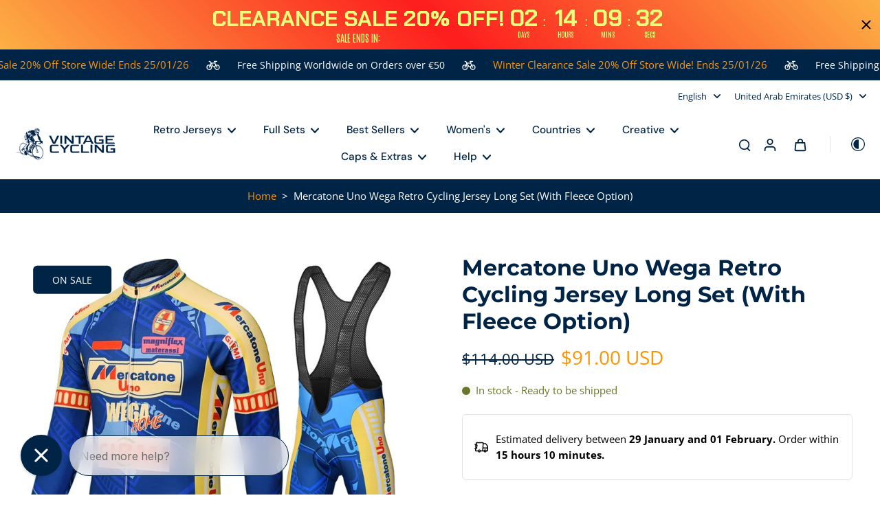

--- FILE ---
content_type: text/html; charset=utf-8
request_url: https://vintagecycling.shop/products/mercatone-uno-wega-retro-cycling-jersey-long-set-with-fleece-option?variant=46566929826074&section_id=sections--25005003604250__quick-view
body_size: 13973
content:
<div id="shopify-section-sections--25005003604250__quick-view" class="shopify-section shopify-section-group-aside-group section-product-info section-quick-view"><style data-shopify>
  .button--quickview.button-solid, .button--quickview.button-disable-effect,
  .button--quickview.button-solid:before {--colors-line-and-border: var(--colors-button);}
  .title-size--sections--25005003604250__quick-view {
    font-size: 1.485rem;
  }
  .dark .button--quickview.button-solid, .dark .button--quickview.button-disable-effect,
  .dark .button--quickview.button-solid:before {--colors-line-and-border: var(--colors-button);}
  @media (min-width: 768px) {
    .title-size--sections--25005003604250__quick-view {
      font-size: 2.475rem;
    }
  }
</style>

<div 
  id="QuickView"
  x-show="$store.xQuickView.show" 
  :class="{ 'overflow-hidden padding-scrollbar': $store.xPopup.open }" 
  x-cloak 
  class="quick_view flex items-end md:items-center fixed top-0 left-0 right-0 bottom-0 z-[60]"
  @keydown.escape="$store.xQuickView.removeFocusQuickView('QuickViewButton'); $store.xQuickView.close()"
  @init-run.window="$store.xQuickView.addListener()"
  @click="$store.xQuickView.clickInsideQuickView($event)"
  x-init="if ( window.location.search.includes('_quick-view') == false ) document.querySelector('.main-container').appendChild($el.parentNode)"
>
  <div class="x-overlay absolute top-0 left-0 right-0 bottom-0 bg-[#acacac] bg-opacity-30"></div>
  <div 
    role="dialog"
    aria-label="Quick view"
    aria-modal="true"
    x-show="$store.xQuickView.show"
    class="x-quickview-modal duration-400 x-pgw page-width w-full pl-0 pr-0 md:pl-5 md:pr-5 lg:pl-16 lg:pr-16 lg:ml-auto lg:mr-auto"
    x-transition:enter="transition-all ease-in-out duration-500"
    x-transition:enter-start="opacity-0 transform translate-y-1/3"
    x-transition:enter-end="opacity-100 transform translate-y-0"
    x-transition:leave="transition-all ease-in-out duration-500"
    x-transition:leave-end="opacity-0 transform translate-y-1/3"
  >
    <div class="x-container-quickview-body pt-12 pb-5 lg:pt-8 lg:pb-8 2xl:pb-12 2xl:pt-12 relative bg-[rgba(var(--background-color),1)] md:h-auto rounded-t-[10px] md:rounded-[10px]" 
      @click.away="$store.xQuickView.close()"
      @click="$store.xQuickView.clickInsideContentQuickView($event)"
      x-intersect.full="$store.xQuickView.focusQuickView('QuickView', 'QuickViewClose')"
    >
      <button id="QuickViewClose" class="absolute group-close-btn cursor-pointer top-1 right-3 rtl:right-auto rtl:left-3 pb-3 pt-3 pl-3 pr-3 w-fit z-10 bg-[rgb(var(--colors-line-and-border))] rounded-full" @click.prevent="$store.xQuickView.close()">
        <svg class="icon-close-animation w-4 h-4" width="100%" height="100%" viewBox="0 0 24 24" fill="none" xmlns="http://www.w3.org/2000/svg" style="fill: none;">
        <path fill="currentColor" fill-rule="evenodd" clip-rule="evenodd" d="M3.29289 3.29289C3.68342 2.90237 4.31658 2.90237 4.70711 3.29289L12 10.5858L19.2929 3.29289C19.6834 2.90237 20.3166 2.90237 20.7071 3.29289C21.0976 3.68342 21.0976 4.31658 20.7071 4.70711L13.4142 12L20.7071 19.2929C21.0976 19.6834 21.0976 20.3166 20.7071 20.7071C20.3166 21.0976 19.6834 21.0976 19.2929 20.7071L12 13.4142L4.70711 20.7071C4.31658 21.0976 3.68342 21.0976 3.29289 20.7071C2.90237 20.3166 2.90237 19.6834 3.29289 19.2929L10.5858 12L3.29289 4.70711C2.90237 4.31658 2.90237 3.68342 3.29289 3.29289Z"/>
      </svg>

      </button>
      <div class="x-container-quickview-content md:pl-6 md:pr-6 overflow-y-auto overflow-x-hidden scrollbar-body max-h-[calc(88vh-96px)] md:max-h-[85vh] 2xl:max-h-[77vh]">
        <div x-show="$store.xQuickView.loading" class="x-container-quickview-placeholder flex gap-x-[4%] flex-wrap animate-Xpulse flex-row-reverse">
          <div class="w-full md:w-[48%] bg-slate-200 mb-5 pb-[75%]"></div>
          <div class="w-full md:w-[48%]">
            
              <p class="mb-2 h-4 w-10 bg-slate-200"></p>
            
            <p class="mb-5 h-5 w-3/4 bg-slate-200"></p><div class="h-5 bg-slate-200 w-20 mb-5 rounded"></div><div class="h-5 bg-slate-200 w-1/3 mb-5 rounded"></div><div class="h-5 bg-slate-200 w-20 mb-5 rounded"></div><div class="h-7 bg-slate-200 w-full mb-5 rounded"></div><div class="h-7 bg-slate-200 w-2/3 mb-5 rounded"></div><div class="h-7 bg-slate-200 w-1/3 mb-5 rounded"></div><div class="h-10 bg-slate-200 w-full mb-5 rounded"></div><div class="h-9 bg-slate-200 w-full mb-5 rounded"></div><div class="h-5 bg-slate-200 w-20 mb-5 rounded"></div></div>
        </div>
        <div id="quickview-product-content" class="quick-view" x-show="!$store.xQuickView.loading">


<style data-shopify>
  .custom-html ul {
    list-style: disc;
  }
</style>



<div 
  id="x-product-template-8325818515738-sections--25005003604250__quick-view"
  class="x-product-sections--25005003604250__quick-view preload-image w-full relative content-sections--25005003604250__quick-view"
  x-data="{ showStickyATC: false, readySticky: false }"
  x-intersect.once='$store.xProductRecently.setProduct("8325818515738")'
>
  
  <div
    class="ltr flex relative flex-wrap x-pgw page-width flex-row-reverse pb-[px] pt-[px] md:pb-[px] md:pt-[px]"x-intersect.once='$store.xCustomerEvent.fire("product_viewed_custom", $el)'
      x-customer-event-data="{
    &quot;product&quot;: {
      &quot;id&quot;: 8325818515738,
      &quot;selected_variant_id&quot;: 46566929826074,
      &quot;has_only_default_variant&quot;: false,
      &quot;title&quot;: &quot;Mercatone Uno Wega Retro Cycling Jersey Long Set (With Fleece Option)&quot;,
      &quot;variant_title&quot;: &quot;Full Set / S / Summer&quot;,
      &quot;sku&quot;: &quot;29353836-jersey-and-bib-pant-s&quot;,
      &quot;currencyCode&quot;: &quot;USD&quot;,
      &quot;price&quot;: 9100,
      &quot;vendor&quot;: &quot;www.vintagecycling.shop&quot;,
      &quot;category&quot;: &quot;&quot;
    }
  }"><div class="product-media-container w-full relative quick-view:md:pb-0 quick-view:md:w-[45%] md:w-1/2 pb-7 md:pb-0 quick-view:md:pl-6 quick-view:md:pr-0">
        

<style data-shopify>
.transition-fade .x-splide-slide.is-active .image-detail,
.transition-fade .x-splide-slide:first-child .image-detail, 
.transition-fade .x-splide-slide.is-next .image-detail {
  display: block;
}
.transition-fade .x-splide-slide .image-detail {
  display: none;
}
</style>

<div class="hidden">
    <img src="//vintagecycling.shop/cdn/shop/products/thin_retro-long-sleeve-cycling-jersey-bib-tro_variants-4.jpg?v=1686025519&amp;width=1780" alt="The Mercatone Uno Wega Retro Cycling Jersey Long Set features blue and yellow long-sleeved jersey and matching bib tights, with classic Mercatone Uno Wega logos, a zipper front, and mesh back." srcset="//vintagecycling.shop/cdn/shop/products/thin_retro-long-sleeve-cycling-jersey-bib-tro_variants-4.jpg?v=1686025519&amp;width=375 375w, //vintagecycling.shop/cdn/shop/products/thin_retro-long-sleeve-cycling-jersey-bib-tro_variants-4.jpg?v=1686025519&amp;width=450 450w, //vintagecycling.shop/cdn/shop/products/thin_retro-long-sleeve-cycling-jersey-bib-tro_variants-4.jpg?v=1686025519&amp;width=750 750w, //vintagecycling.shop/cdn/shop/products/thin_retro-long-sleeve-cycling-jersey-bib-tro_variants-4.jpg?v=1686025519&amp;width=900 900w, //vintagecycling.shop/cdn/shop/products/thin_retro-long-sleeve-cycling-jersey-bib-tro_variants-4.jpg?v=1686025519&amp;width=1100 1100w, //vintagecycling.shop/cdn/shop/products/thin_retro-long-sleeve-cycling-jersey-bib-tro_variants-4.jpg?v=1686025519&amp;width=1500 1500w, //vintagecycling.shop/cdn/shop/products/thin_retro-long-sleeve-cycling-jersey-bib-tro_variants-4.jpg?v=1686025519&amp;width=1780 1780w" width="1780" height="1780" loading="eager" sizes="50vw">
  </div><div
  id="product-media-sections--25005003604250__quick-view"
  class="sticky top-[calc(var(--height-header)+5rem)] quick-view:top-0"
  x-data='xProductMedia({
    "section_id": "sections--25005003604250__quick-view",
    "thumbnail_direction": "horizontal",
    "video_autoplay": true,
    "video_loop": false
  })'
  
>
  <a href="#ProductInfo-sections--25005003604250__quick-view" class="skip-to-content not-icon absolute -z-10 mt-0.5 ml-0.5 hidden lg:block button button-solid pt-2.5 pb-2.5 pl-6 pr-6 lg:pt-3 lg:pb-3 leading-normal justify-center cursor-pointer focus-visible:z-20">
    Skip to product information
  </a>
  <div class="splide-image flex flex-col-reverse">
    <div
      id="x-product-thumbnail-sections--25005003604250__quick-view"
      class="select-none duration-150 overflow-auto hide-scrollbar scroll-smooth hidden md:hidden mt-2"
      x-ref="thumbnail"
      :class="thumbnailGrabbingClass"
      x-on:mousedown="thumbnailHandleMouseDown($event)"
      x-on:mousemove="thumbnailHandleMouseMove($event)"
      x-on:mouseleave="thumbnailHandleMouseLeave()"
      x-on:mouseup="thumbnailHandleMouseUp()"
    >
      <div class="flex flex-1 max-w-full gap-x-2 gap-y-1.5 w-fit">
        
          
            
            
              
              <div 
                id="x-thumbnail-sections--25005003604250__quick-view-34008244715802"
                
                data-media-id="sections--25005003604250__quick-view-34008244715802"
                class="x-thumbnail media-thumbnail x-thumbnail-sections--25005003604250__quick-view-34008244715802 featured-image relative select-none opacity-30 min-w-[50px] md:min-w-[65px] lg:min-w-[85px]"
              >
                <button class="relative block w-full h-full pb-[100%]  rounded-[10px] md:rounded-[10px] overflow-hidden" aria-label="image-thumbnai">
                  
                  <img
                    src="//vintagecycling.shop/cdn/shop/products/thin_retro-long-sleeve-cycling-jersey-bib-tro_variants-4.jpg?v=1686025519&width=150"
                    alt="The Mercatone Uno Wega Retro Cycling Jersey Long Set features blue and yellow long-sleeved jersey and matching bib tights, with classic Mercatone Uno Wega logos, a zipper front, and mesh back."
                    loading="eager"
                    width="1000"
                    height="1000"
                    class="animate-Xpulse skeleton-image w-full object-cover absolute h-full select-none pointer-events-none animation-zoom-image"
                    onload='this.classList.remove("animate-Xpulse", "skeleton-image");'
                  >
                  
</button>
              </div>
            
          
          
            
            
          
        
      </div>
    </div>
    <div
      id="x-product-sections--25005003604250__quick-view"
      class="x-splide transition-fade disable-effect-hover flex-1 group splide swiper-product overflow-hidden visible md:hidden w-full"
      x-intersect.once='$store.xSplide.load($el, {
        "pagination": false,
        "perPage": 1,
        "perMove": 1,
        "gap": 20,
          "rewind": true,
          "type": "fade",
        "noDrag": "model-viewer",
        
          "thumbs": "x-product-thumbnail-sections--25005003604250__quick-view",
          "thumbs_direction": "horizontal",
        
        "events": [
          {
            "event": "ready",
            "callback": () => {
              document.dispatchEvent(new CustomEvent("eurus:media-gallery-ready:sections--25005003604250__quick-view"));
            }
          },
          {
            "event": "move",
            "callback": () => {
              const splideEl = document.getElementById("x-product-sections--25005003604250__quick-view");
              const externalVideos = splideEl.getElementsByClassName("external-video");
              /** prevent instersect trigger */
              if (externalVideos.length) {
                for (let i = 0; i < externalVideos.length; i++) {
                  externalVideos[i].classList.add("hidden");
                }
              }
            }
          },
          {
            "event": "visible",
            "callback": () => {
              const splideEl = document.getElementById("x-product-sections--25005003604250__quick-view");
              const externalVideos = splideEl.getElementsByClassName("external-video");
              /** back to normal */
              if (externalVideos.length) {
                for (let i = 0; i < externalVideos.length; i++) {
                  externalVideos[i].classList.remove("hidden");
                  requestAnimationFrame(() => {
                    if (!externalVideos[i].parentElement.getBoundingClientRect().height) {
                      externalVideos[i].classList.add("hidden");
                    }
                  });
                }
              }
            }
          }
        ]
      })'
    >
      <div class="splide__track">
        <div id="media_product-sections--25005003604250__quick-view" class="splide__list flex">
          <div class="x-badges-container pointer-events-none z-10 text-sm x-badges-product-detail empty:h-0 empty:min-h-0 empty:mb-0 min-h-[45px] absolute w-full h-full items-center flex-wrap gap-x-1 gap-y-2 md:gap-y-4 mb-5"></div>
          

              
              


    <div 
      
        tabindex="-1"
        
      
      x-data="{ isHoverImage: false, hasPointer: window.matchMedia('(pointer: fine)').matches ? true : false }"
      data-media-id="sections--25005003604250__quick-view-34008244715802"
      data-type="image" 
      data-id="image" 
      data-host="image"
      aria-label="zoom-image" 
      index="0" 
      class="34008244715802-sections--25005003604250__quick-view splide__slide x-splide-slide featured-image media-slide w-full cursor-grab">      
      <button
        
        aria-label="Image zoom"
        class="block w-full relative overflow-hidden rounded-[10px] md:rounded-[10px] animate-Xpulse skeleton-image">
        
        <img
          srcset="//vintagecycling.shop/cdn/shop/products/thin_retro-long-sleeve-cycling-jersey-bib-tro_variants-4.jpg?v=1686025519&width=375 375w,
            //vintagecycling.shop/cdn/shop/products/thin_retro-long-sleeve-cycling-jersey-bib-tro_variants-4.jpg?v=1686025519&width=450 450w,
            //vintagecycling.shop/cdn/shop/products/thin_retro-long-sleeve-cycling-jersey-bib-tro_variants-4.jpg?v=1686025519&width=750 750w,
            //vintagecycling.shop/cdn/shop/products/thin_retro-long-sleeve-cycling-jersey-bib-tro_variants-4.jpg?v=1686025519&width=900 900w,
            //vintagecycling.shop/cdn/shop/products/thin_retro-long-sleeve-cycling-jersey-bib-tro_variants-4.jpg?v=1686025519&width=1100 1100w,
            //vintagecycling.shop/cdn/shop/products/thin_retro-long-sleeve-cycling-jersey-bib-tro_variants-4.jpg?v=1686025519&width=1500 1500w,
            //vintagecycling.shop/cdn/shop/products/thin_retro-long-sleeve-cycling-jersey-bib-tro_variants-4.jpg?v=1686025519&width=1780 1780w,
            //vintagecycling.shop/cdn/shop/products/thin_retro-long-sleeve-cycling-jersey-bib-tro_variants-4.jpg?v=1686025519 1000w"
          src="//vintagecycling.shop/cdn/shop/products/thin_retro-long-sleeve-cycling-jersey-bib-tro_variants-4.jpg?v=1686025519&width=1780"
          alt="The Mercatone Uno Wega Retro Cycling Jersey Long Set features blue and yellow long-sleeved jersey and matching bib tights, with classic Mercatone Uno Wega logos, a zipper front, and mesh back."
          sizes="(min-width: 1400px) 700px, (min-width: 767px)  50vw, 100vw"
          loading="eager" fetchpriority="high" decoding="sync"
          onload="this.closest('.skeleton-image')?.classList.remove('animate-Xpulse', 'skeleton-image');"
          width="1000"
          
          height="1000"
          class="image-detail cursor-default animate_transition_slide__image duration-300 w-full h-full"
          x-intersect.once="$el.classList.add('active')"
        >
        
        
      </button>
    </div>
  

            
            
              
            
          
        </div>
      </div>
      
        <div class="splide__arrows md:mb-2 mb-1 md:mt-4 mt-3 flex justify-center w-full items-center lg:mb-0 lg:mt-0 md:hidden pointer-events-none hidden">
          <button class="h-fit lg:top-1/2 lg:absolute lg:-mt-6 splide__arrow p-3 md:pt-0 md:pb-0 md:pl-0 md:pr-0 lg:left-0 rtl:lg:group-hover:left-4 lg:bottom-0 opacity-60 transition-all ease-in-out lg:opacity-0 lg:group-hover:opacity-60 lg:group-hover:translate-x-2 lg:-translate-x-full z-10 lg:group-hover:disabled:opacity-30 disabled:opacity-30 disabled:cursor-not-allowed pointer-events-auto items-center justify-center duration-200 splide__arrow--prev rounded-full" aria-label="Go to last slide">
            <span class="w-12 h-12 not-icon rounded-full button button-arrow p-4 rotate-90 hidden md:block"><svg width="100%" height="100%" viewBox="0 0 9 7" fill="none" xmlns="http://www.w3.org/2000/svg" style="fill: none;">
    <path d="M0.75 1.625L4.5 5.375L8.25 1.625" stroke="currentcolor" stroke-width="1.5" stroke-linecap="round" stroke-linejoin="round"/>
  </svg>
</span>
            <span class="w-4 h-4 rotate-90 block md:hidden"><svg width="100%" height="100%" viewBox="0 0 9 7" fill="none" xmlns="http://www.w3.org/2000/svg" style="fill: none;">
    <path d="M0.75 1.625L4.5 5.375L8.25 1.625" stroke="currentcolor" stroke-width="1.5" stroke-linecap="round" stroke-linejoin="round"/>
  </svg>
</span>
          </button>
          <div class="h-5 border-l-2 w-0 ml-1 mr-1 lg:hidden"></div>
          <button class="h-fit lg:top-1/2 lg:absolute lg:-mt-6 splide__arrow p-3 md:pt-0 md:pb-0 md:pl-0 md:pr-0 lg:right-0 rtl:lg:group-hover:right-4 lg:bottom-0 opacity-60 transition-all ease-in-out lg:opacity-0 lg:group-hover:opacity-60 lg:group-hover:-translate-x-2 lg:translate-x-full z-10 lg:group-hover:disabled:opacity-30 disabled:opacity-30 disabled:cursor-not-allowed pointer-events-auto items-center justify-center duration-200 splide__arrow--next rounded-full" aria-label="Next slide">
            <span class="w-12 h-12 not-icon -rotate-90 rounded-full button button-arrow p-4 hidden md:block"><svg width="100%" height="100%" viewBox="0 0 9 7" fill="none" xmlns="http://www.w3.org/2000/svg" style="fill: none;">
    <path d="M0.75 1.625L4.5 5.375L8.25 1.625" stroke="currentcolor" stroke-width="1.5" stroke-linecap="round" stroke-linejoin="round"/>
  </svg>
</span>
            <span class="w-4 h-4 -rotate-90 block md:hidden"><svg width="100%" height="100%" viewBox="0 0 9 7" fill="none" xmlns="http://www.w3.org/2000/svg" style="fill: none;">
    <path d="M0.75 1.625L4.5 5.375L8.25 1.625" stroke="currentcolor" stroke-width="1.5" stroke-linecap="round" stroke-linejoin="round"/>
  </svg>
</span>
          </button>
        </div>
      
    </div>
    
      <div 
        class="flex-wrap gap-2.5 hidden md:flex w-full h-full" 
        id="stacked-sections--25005003604250__quick-view"
      >
        

            
            
              
              <div 
                id="postion-image-sections--25005003604250__quick-view-34008244715802"
                class="product-media-item w-[calc(50%-5px)] postion-image-sections--25005003604250__quick-view featured-image relative first:w-full" 
                data-media-id="sections--25005003604250__quick-view-34008244715802"
                data-index="1" 
                
              >
                <div class="x-badges-container pointer-events-none z-10 text-sm x-badges-product-detail empty:h-0 empty:min-h-0 empty:mb-0 min-h-[45px] absolute w-full h-full items-center flex-wrap gap-x-1 gap-y-2 md:gap-y-4 mb-5"></div>

    <div 
      
        id="product-image-sections--25005003604250__quick-view-1"
      
      x-data="{ isHoverImage: false, hasPointer: window.matchMedia('(pointer: fine)').matches ? true : false }"
      data-media-id="sections--25005003604250__quick-view-34008244715802"
      data-type="image" 
      data-id="image" 
      data-host="image"
      aria-label="zoom-image" 
      index="0" 
      class="34008244715802-sections--25005003604250__quick-view splide__slide x-splide-slide featured-image h-full w-full md:cursor-default cursor-grab">      
      <button
        
        aria-label="Image zoom"
        class="block w-full relative overflow-hidden rounded-[10px] md:rounded-[10px] animate-Xpulse skeleton-image">
        
        <img
          srcset="//vintagecycling.shop/cdn/shop/products/thin_retro-long-sleeve-cycling-jersey-bib-tro_variants-4.jpg?v=1686025519&width=375 375w,
            //vintagecycling.shop/cdn/shop/products/thin_retro-long-sleeve-cycling-jersey-bib-tro_variants-4.jpg?v=1686025519&width=450 450w,
            //vintagecycling.shop/cdn/shop/products/thin_retro-long-sleeve-cycling-jersey-bib-tro_variants-4.jpg?v=1686025519&width=750 750w,
            //vintagecycling.shop/cdn/shop/products/thin_retro-long-sleeve-cycling-jersey-bib-tro_variants-4.jpg?v=1686025519&width=900 900w,
            //vintagecycling.shop/cdn/shop/products/thin_retro-long-sleeve-cycling-jersey-bib-tro_variants-4.jpg?v=1686025519&width=1100 1100w,
            //vintagecycling.shop/cdn/shop/products/thin_retro-long-sleeve-cycling-jersey-bib-tro_variants-4.jpg?v=1686025519&width=1500 1500w,
            //vintagecycling.shop/cdn/shop/products/thin_retro-long-sleeve-cycling-jersey-bib-tro_variants-4.jpg?v=1686025519&width=1780 1780w,
            //vintagecycling.shop/cdn/shop/products/thin_retro-long-sleeve-cycling-jersey-bib-tro_variants-4.jpg?v=1686025519 1000w"
          src="//vintagecycling.shop/cdn/shop/products/thin_retro-long-sleeve-cycling-jersey-bib-tro_variants-4.jpg?v=1686025519&width=1780"
          alt="The Mercatone Uno Wega Retro Cycling Jersey Long Set features blue and yellow long-sleeved jersey and matching bib tights, with classic Mercatone Uno Wega logos, a zipper front, and mesh back."
          sizes="(min-width: 1400px) 700px, (min-width: 767px)  50vw, 100vw"
          loading="eager" fetchpriority="high" decoding="sync"
          onload="this.closest('.skeleton-image')?.classList.remove('animate-Xpulse', 'skeleton-image');"
          width="1000"
          
          height="1000"
          class="image-detail cursor-default animate_transition_slide__image duration-300 w-full h-full"
          x-intersect.once="$el.classList.add('active')"
        >
        
        
      </button>
    </div>
  
</div>
            
          
          
            
            
          
        
      </div>
    
    
  </div>
</div>
<script src="//vintagecycling.shop/cdn/shop/t/8/assets/product-media.js?v=178923250894042546431751797995" defer></script></div>
      
      <div 
        class="product-content-container w-full relative  quick-view:md:w-[55%] md:w-1/2 md:pl-0 md:pr-0 flex product-page:md:justify-end pt-3 md:pt-0 pb-0"tabindex="0"><div id="ProductInfo-sections--25005003604250__quick-view" class="parent-element  product-info w-full pb-1 sticky top-[calc(var(--height-header)+5rem)] lg:pr-0 md:pl-5 2xl:pl-0 quick-view:md:pr-6 product-page:md:pr-12 product-page:lg:pr-[84px] max-w-[720px]">
          <div class="flex gap-x-2.5 flex-wrap"><p class=" w-full mb-1 italic p-break-words">www.vintagecycling.shop</p><div class="mb-3 w-full overflow-hidden" x-intersect.once="$el.querySelector('.anm-move-up')?.classList.add('active-anm-heading')">
                <h2 class="product-title h2 leading-tight title-size--sections--25005003604250__quick-view anm-move-up">Mercatone Uno Wega Retro Cycling Jersey Long Set (With Fleece Option)</h2>
              </div>
  
<div 
  class="x-review-product other flex w-full items-center ltr mb-4 md:mb-5 rtl:justify-end md:list-layout:justify-start"
><div class="rating gap-1 flex leading-tight" role="img" aria-label=" out of  stars">
      <svg class=" opacity-30 w-[var(--rating-star-size)] h-[var(--rating-star-size)]" fill="currentColor" stroke="currentColor" version="1.1" xmlns="http://www.w3.org/2000/svg" xmlns:xlink="http://www.w3.org/1999/xlink" viewBox="0 0 512 512"  xml:space="preserve">
      <g>
        <path d="M510.549,196.024c-3.812-11.726-14.5-19.868-26.82-20.42l-147.935-6.686l-52.09-138.642 C279.37,18.739,268.329,11.089,256,11.089c-12.329,0-23.37,7.65-27.704,19.187l-52.089,138.642l-147.935,6.686 c-12.321,0.552-23.008,8.694-26.821,20.42c-3.812,11.726,0.052,24.598,9.689,32.283l115.756,92.368L87.542,463.453 c-3.27,11.889,1.155,24.554,11.136,31.808c9.985,7.246,23.404,7.548,33.704,0.758L256,414.473l123.617,81.547 c10.3,6.789,23.719,6.487,33.704-0.758c9.982-7.245,14.405-19.92,11.131-31.808l-39.347-142.779l115.756-92.368 C510.498,220.621,514.362,207.749,510.549,196.024z"/>
      </g>
    </svg>
    <svg class=" opacity-30 w-[var(--rating-star-size)] h-[var(--rating-star-size)]" fill="currentColor" stroke="currentColor" version="1.1" xmlns="http://www.w3.org/2000/svg" xmlns:xlink="http://www.w3.org/1999/xlink" viewBox="0 0 512 512"  xml:space="preserve">
      <g>
        <path d="M510.549,196.024c-3.812-11.726-14.5-19.868-26.82-20.42l-147.935-6.686l-52.09-138.642 C279.37,18.739,268.329,11.089,256,11.089c-12.329,0-23.37,7.65-27.704,19.187l-52.089,138.642l-147.935,6.686 c-12.321,0.552-23.008,8.694-26.821,20.42c-3.812,11.726,0.052,24.598,9.689,32.283l115.756,92.368L87.542,463.453 c-3.27,11.889,1.155,24.554,11.136,31.808c9.985,7.246,23.404,7.548,33.704,0.758L256,414.473l123.617,81.547 c10.3,6.789,23.719,6.487,33.704-0.758c9.982-7.245,14.405-19.92,11.131-31.808l-39.347-142.779l115.756-92.368 C510.498,220.621,514.362,207.749,510.549,196.024z"/>
      </g>
    </svg>
    <svg class=" opacity-30 w-[var(--rating-star-size)] h-[var(--rating-star-size)]" fill="currentColor" stroke="currentColor" version="1.1" xmlns="http://www.w3.org/2000/svg" xmlns:xlink="http://www.w3.org/1999/xlink" viewBox="0 0 512 512"  xml:space="preserve">
      <g>
        <path d="M510.549,196.024c-3.812-11.726-14.5-19.868-26.82-20.42l-147.935-6.686l-52.09-138.642 C279.37,18.739,268.329,11.089,256,11.089c-12.329,0-23.37,7.65-27.704,19.187l-52.089,138.642l-147.935,6.686 c-12.321,0.552-23.008,8.694-26.821,20.42c-3.812,11.726,0.052,24.598,9.689,32.283l115.756,92.368L87.542,463.453 c-3.27,11.889,1.155,24.554,11.136,31.808c9.985,7.246,23.404,7.548,33.704,0.758L256,414.473l123.617,81.547 c10.3,6.789,23.719,6.487,33.704-0.758c9.982-7.245,14.405-19.92,11.131-31.808l-39.347-142.779l115.756-92.368 C510.498,220.621,514.362,207.749,510.549,196.024z"/>
      </g>
    </svg>
    <svg class=" opacity-30 w-[var(--rating-star-size)] h-[var(--rating-star-size)]" fill="currentColor" stroke="currentColor" version="1.1" xmlns="http://www.w3.org/2000/svg" xmlns:xlink="http://www.w3.org/1999/xlink" viewBox="0 0 512 512"  xml:space="preserve">
      <g>
        <path d="M510.549,196.024c-3.812-11.726-14.5-19.868-26.82-20.42l-147.935-6.686l-52.09-138.642 C279.37,18.739,268.329,11.089,256,11.089c-12.329,0-23.37,7.65-27.704,19.187l-52.089,138.642l-147.935,6.686 c-12.321,0.552-23.008,8.694-26.821,20.42c-3.812,11.726,0.052,24.598,9.689,32.283l115.756,92.368L87.542,463.453 c-3.27,11.889,1.155,24.554,11.136,31.808c9.985,7.246,23.404,7.548,33.704,0.758L256,414.473l123.617,81.547 c10.3,6.789,23.719,6.487,33.704-0.758c9.982-7.245,14.405-19.92,11.131-31.808l-39.347-142.779l115.756-92.368 C510.498,220.621,514.362,207.749,510.549,196.024z"/>
      </g>
    </svg>
    <svg class=" opacity-30 w-[var(--rating-star-size)] h-[var(--rating-star-size)]" fill="currentColor" stroke="currentColor" version="1.1" xmlns="http://www.w3.org/2000/svg" xmlns:xlink="http://www.w3.org/1999/xlink" viewBox="0 0 512 512"  xml:space="preserve">
      <g>
        <path d="M510.549,196.024c-3.812-11.726-14.5-19.868-26.82-20.42l-147.935-6.686l-52.09-138.642 C279.37,18.739,268.329,11.089,256,11.089c-12.329,0-23.37,7.65-27.704,19.187l-52.089,138.642l-147.935,6.686 c-12.321,0.552-23.008,8.694-26.821,20.42c-3.812,11.726,0.052,24.598,9.689,32.283l115.756,92.368L87.542,463.453 c-3.27,11.889,1.155,24.554,11.136,31.808c9.985,7.246,23.404,7.548,33.704,0.758L256,414.473l123.617,81.547 c10.3,6.789,23.719,6.487,33.704-0.758c9.982-7.245,14.405-19.92,11.131-31.808l-39.347-142.779l115.756-92.368 C510.498,220.621,514.362,207.749,510.549,196.024z"/>
      </g>
    </svg>
    </div> 
    <p class="rating-count leading-none caption ml-1 text-[0.77rem]"> (0)
    </p></div>

<div class="x-block-price mb-4 md:mb-6 w-full pricearea" ><style data-shopify>#price-sections--25005003604250__quick-view {
                        font-size: 1.55925rem;
                      }
                      @media (min-width: 768px) {
                        #price-sections--25005003604250__quick-view {
                          font-size: 1.7325rem;
                        }
                      }</style><div id="price-sections--25005003604250__quick-view" class="flex items-center  gap-4" role="status"><div class="main-product-price price leading-none">
  <div class="">
    
      <div class="hidden">9100</div>
<div class="">
              <small class="cap rtl:inline-block">
                <s class="rtl:leading-tight">$114.00 USD</s>
              </small><span  class="price-sale selection:bg-text-[rgb(var(--colors-price-sale),0.2)] ml-1 rtl:mr-1 rtl:ml-0">$91.00 USD</span>
          </div><small class="text-[70%] hidden">
        <span class="hidden">Unit price</span>
        <span class="up price-item price-item--last">
          <span>

          </span>
          <span aria-hidden="true">/</span>
          <span class="hidden">&nbsp;per&nbsp;</span>
          <span>
          </span>
        </span>
      </small>
    
  </div>
  
</div><div class="x-badges-container z-10 text-sm x-badges-product-detail empty:h-0 empty:min-h-0 empty:mb-0 w-fit items-center flex-wrap gap-x-1 gap-y-2 md:gap-y-4"></div>
                    </div>
                    <div class="shopify-payment-terms"><form method="post" action="/cart/add" id="product-form-installment-sections--25005003604250__quick-view" accept-charset="UTF-8" class="installment caption-large" enctype="multipart/form-data"><input type="hidden" name="form_type" value="product" /><input type="hidden" name="utf8" value="✓" /><input type="hidden" name="id" value="46566929826074">
                        
<input type="hidden" name="product-id" value="8325818515738" /><input type="hidden" name="section-id" value="sections--25005003604250__quick-view" /></form></div>
                  </div>

                  <div class="w-full x-block-badges mb-4 md:mb-5" id="x-badges-sections--25005003604250__quick-view" >
                    <div
                      class="x-badges-container text-sm x-badges-product-detail empty:h-0 empty:min-h-0 empty:mb-0 min-h-[45px] flex items-center flex-wrap gap-x-1 gap-y-2 md:gap-y-4"
                      x-intersect.once.margin.800px='() => {
                        if ($store.xBadges) {
                          const container = document.querySelector("#x-badges-sections--25005003604250__quick-view");
                          $store.xBadges && $store.xBadges.load($el, (el) => {
                            if (!([...el.childNodes].some(n => n.nodeType === 1 && n.tagName === "DIV"))) {
                              el.classList.remove("min-h-[45px]");
                              container.classList.remove("mb-4", "md:mb-5");
                            };
                            el.removeAttribute("x-intersect.once.margin.800px");
                            container.innerHTML = el.outerHTML;
                          }, container)
                        }
                      }'
                      x-labels-data="{
                      &quot;variant_id&quot;: 8325818515738,
                      &quot;product_id&quot;: 8325818515738,            
                      &quot;available&quot;: true,
                      &quot;title&quot;: &quot;Mercatone Uno Wega Retro Cycling Jersey Long Set (With Fleece Option)&quot;,
                      &quot;compare_at_price&quot;: 11400,
                      &quot;price&quot;: 9100,
                      &quot;price_with_currency&quot;: &quot;$91.00 USD&quot;,
                      &quot;sale_amount&quot;: &quot;$23.00&quot;,
                      &quot;collections&quot;: &quot;||456649015578||447912968474||447910117658||500005241114||447908380954||447906578714||447908479258||500004978970||499643941146||499644039450||456754790682||475756364058||507028963610||&quot;,
                      &quot;inventory_management&quot;: &quot;shopify&quot;,
                      &quot;qty&quot;: 1000,
                      &quot;container&quot;: &quot;product-info&quot;,
                      &quot;make_content_center&quot;: false,
                      &quot;can_show_preorder&quot;: false,
                      
                        &quot;position_adapt&quot;: false,
                      
                      
                        &quot;teleport_dest_image&quot;: &quot;#x-product-template-8325818515738-sections--25005003604250__quick-view .product-media-container #product-media-sections--25005003604250__quick-view #stacked-sections--25005003604250__quick-view .x-badges-container&quot;,
                      
                      &quot;teleport_dest_price&quot;: &quot;#x-product-template-8325818515738-sections--25005003604250__quick-view #price-sections--25005003604250__quick-view .x-badges-container&quot;,
                      &quot;diff_day_create&quot;: 960.68,
                      &quot;diff_day_publish&quot;: 960.54
                      
                    }"
                    ></div>
                  </div><div class="x-block-description w-full relative mb-2" ><div class="">
                        <div class="rte pb-2">

  <div class="rte"><div>
<p>Experience the thrill of cycling like never before with the <b>Mercatone Uno Wega Retro Cycling Jersey Long Set (With Fleece Option)</b>. This premium <i>long set</i> is designed for cycling enthusiasts who cherish a blend of style and functionality. Paying tribute to the legendary cyclist Marco Pantani, this jersey not only celebrates his unforgettable victories but also brings a touch of nostalgia to your cycling wardrobe.</p>

<p>Crafted with a keen eye for detail, the jersey features:</p>
<ul>
    <li>
<b>Premium Fabric:</b> Made from high-quality, breathable materials that ensure comfort during your rides.</li>
    <li>
<b>Fleece Option:</b> Stay warm on cooler days with the option of fleece lining, perfect for long rides in varying weather conditions.</li>
    <li>
<b>Stylish Design:</b> The retro aesthetic adds a timeless appeal that sets you apart on the road.</li>
    <li>
<b>Long Sleeve Coverage:</b> Offering protection against the elements, this <i>long sleeve</i> design provides the perfect balance of warmth and flexibility.</li>
</ul>

<p>Whether you’re hitting the trails or cruising through the city, the <b>Mercatone Uno Wega Retro Cycling Jersey Long Set</b> offers unparalleled comfort and style. Unlike typical cycling jerseys, its unique homage to cycling history makes it a standout choice for enthusiasts and collectors alike. Enhance your cycling experience with this must-have <i>full set</i> that combines performance with a fashionable flair.</p>

<p>Don't miss out on this <i>new arrival</i>; elevate your cycling gear today and ride with the legacy of a champion. Order yours now and embrace the spirit of adventure!</p>    </div></div>
</div>
                      </div>
                    </div>  
                    <script src="//vintagecycling.shop/cdn/shop/t/8/assets/variant-select.js?v=32064942666980038921751797995" defer></script>
                  

                    <div
                      x-data="xVariantSelect($el,'sections--25005003604250__quick-view', false, 'Unavailable', '/products/mercatone-uno-wega-retro-cycling-jersey-long-set-with-fleece-option', '8325818515738', true, false, false, false, '46566929826074', '', '//vintagecycling.shop/cdn/shop/products/thin_retro-long-sleeve-cycling-jersey-bib-tro_variants-4.jpg?v=1686025519')"
                      class="x-variant-picker variant-selects w-full"
                      data-url="/products/mercatone-uno-wega-retro-cycling-jersey-long-set-with-fleece-option"
                      
                      x-init="initVariant($el)"
                      
                    >
                      
                        <script type="application/json">
                          [{"id":46566929826074,"title":"Full Set \/ S \/ Summer","option1":"Full Set","option2":"S","option3":"Summer","sku":"29353836-jersey-and-bib-pant-s","requires_shipping":true,"taxable":false,"featured_image":{"id":41645602308378,"product_id":8325818515738,"position":1,"created_at":"2023-06-06T16:25:19+12:00","updated_at":"2023-06-06T16:25:19+12:00","alt":"The Mercatone Uno Wega Retro Cycling Jersey Long Set features blue and yellow long-sleeved jersey and matching bib tights, with classic Mercatone Uno Wega logos, a zipper front, and mesh back.","width":1000,"height":1000,"src":"\/\/vintagecycling.shop\/cdn\/shop\/products\/thin_retro-long-sleeve-cycling-jersey-bib-tro_variants-4.jpg?v=1686025519","variant_ids":[46566929826074,46566929858842,46566929891610,46566929924378,46566929957146,46566929989914,46566930022682,46566930055450,46566930088218,46566930120986,46566930153754,46566930186522,46566930219290,46566930252058,46566930284826,46566930317594]},"available":true,"name":"Mercatone Uno Wega Retro Cycling Jersey Long Set (With Fleece Option) - Full Set \/ S \/ Summer","public_title":"Full Set \/ S \/ Summer","options":["Full Set","S","Summer"],"price":9100,"weight":0,"compare_at_price":11400,"inventory_management":"shopify","barcode":null,"featured_media":{"alt":"The Mercatone Uno Wega Retro Cycling Jersey Long Set features blue and yellow long-sleeved jersey and matching bib tights, with classic Mercatone Uno Wega logos, a zipper front, and mesh back.","id":34008244715802,"position":1,"preview_image":{"aspect_ratio":1.0,"height":1000,"width":1000,"src":"\/\/vintagecycling.shop\/cdn\/shop\/products\/thin_retro-long-sleeve-cycling-jersey-bib-tro_variants-4.jpg?v=1686025519"}},"requires_selling_plan":false,"selling_plan_allocations":[]},{"id":46566929858842,"title":"Full Set \/ S \/ Winter Fleece","option1":"Full Set","option2":"S","option3":"Winter Fleece","sku":"29353836-jersey-and-bib-pant-s","requires_shipping":true,"taxable":false,"featured_image":{"id":41645602308378,"product_id":8325818515738,"position":1,"created_at":"2023-06-06T16:25:19+12:00","updated_at":"2023-06-06T16:25:19+12:00","alt":"The Mercatone Uno Wega Retro Cycling Jersey Long Set features blue and yellow long-sleeved jersey and matching bib tights, with classic Mercatone Uno Wega logos, a zipper front, and mesh back.","width":1000,"height":1000,"src":"\/\/vintagecycling.shop\/cdn\/shop\/products\/thin_retro-long-sleeve-cycling-jersey-bib-tro_variants-4.jpg?v=1686025519","variant_ids":[46566929826074,46566929858842,46566929891610,46566929924378,46566929957146,46566929989914,46566930022682,46566930055450,46566930088218,46566930120986,46566930153754,46566930186522,46566930219290,46566930252058,46566930284826,46566930317594]},"available":true,"name":"Mercatone Uno Wega Retro Cycling Jersey Long Set (With Fleece Option) - Full Set \/ S \/ Winter Fleece","public_title":"Full Set \/ S \/ Winter Fleece","options":["Full Set","S","Winter Fleece"],"price":9900,"weight":0,"compare_at_price":12300,"inventory_management":"shopify","barcode":null,"featured_media":{"alt":"The Mercatone Uno Wega Retro Cycling Jersey Long Set features blue and yellow long-sleeved jersey and matching bib tights, with classic Mercatone Uno Wega logos, a zipper front, and mesh back.","id":34008244715802,"position":1,"preview_image":{"aspect_ratio":1.0,"height":1000,"width":1000,"src":"\/\/vintagecycling.shop\/cdn\/shop\/products\/thin_retro-long-sleeve-cycling-jersey-bib-tro_variants-4.jpg?v=1686025519"}},"requires_selling_plan":false,"selling_plan_allocations":[]},{"id":46566929891610,"title":"Full Set \/ M \/ Summer","option1":"Full Set","option2":"M","option3":"Summer","sku":"29353836-jersey-and-bib-pant-m","requires_shipping":true,"taxable":false,"featured_image":{"id":41645602308378,"product_id":8325818515738,"position":1,"created_at":"2023-06-06T16:25:19+12:00","updated_at":"2023-06-06T16:25:19+12:00","alt":"The Mercatone Uno Wega Retro Cycling Jersey Long Set features blue and yellow long-sleeved jersey and matching bib tights, with classic Mercatone Uno Wega logos, a zipper front, and mesh back.","width":1000,"height":1000,"src":"\/\/vintagecycling.shop\/cdn\/shop\/products\/thin_retro-long-sleeve-cycling-jersey-bib-tro_variants-4.jpg?v=1686025519","variant_ids":[46566929826074,46566929858842,46566929891610,46566929924378,46566929957146,46566929989914,46566930022682,46566930055450,46566930088218,46566930120986,46566930153754,46566930186522,46566930219290,46566930252058,46566930284826,46566930317594]},"available":true,"name":"Mercatone Uno Wega Retro Cycling Jersey Long Set (With Fleece Option) - Full Set \/ M \/ Summer","public_title":"Full Set \/ M \/ Summer","options":["Full Set","M","Summer"],"price":9100,"weight":0,"compare_at_price":11400,"inventory_management":"shopify","barcode":null,"featured_media":{"alt":"The Mercatone Uno Wega Retro Cycling Jersey Long Set features blue and yellow long-sleeved jersey and matching bib tights, with classic Mercatone Uno Wega logos, a zipper front, and mesh back.","id":34008244715802,"position":1,"preview_image":{"aspect_ratio":1.0,"height":1000,"width":1000,"src":"\/\/vintagecycling.shop\/cdn\/shop\/products\/thin_retro-long-sleeve-cycling-jersey-bib-tro_variants-4.jpg?v=1686025519"}},"requires_selling_plan":false,"selling_plan_allocations":[]},{"id":46566929924378,"title":"Full Set \/ M \/ Winter Fleece","option1":"Full Set","option2":"M","option3":"Winter Fleece","sku":"29353836-jersey-and-bib-pant-m","requires_shipping":true,"taxable":false,"featured_image":{"id":41645602308378,"product_id":8325818515738,"position":1,"created_at":"2023-06-06T16:25:19+12:00","updated_at":"2023-06-06T16:25:19+12:00","alt":"The Mercatone Uno Wega Retro Cycling Jersey Long Set features blue and yellow long-sleeved jersey and matching bib tights, with classic Mercatone Uno Wega logos, a zipper front, and mesh back.","width":1000,"height":1000,"src":"\/\/vintagecycling.shop\/cdn\/shop\/products\/thin_retro-long-sleeve-cycling-jersey-bib-tro_variants-4.jpg?v=1686025519","variant_ids":[46566929826074,46566929858842,46566929891610,46566929924378,46566929957146,46566929989914,46566930022682,46566930055450,46566930088218,46566930120986,46566930153754,46566930186522,46566930219290,46566930252058,46566930284826,46566930317594]},"available":true,"name":"Mercatone Uno Wega Retro Cycling Jersey Long Set (With Fleece Option) - Full Set \/ M \/ Winter Fleece","public_title":"Full Set \/ M \/ Winter Fleece","options":["Full Set","M","Winter Fleece"],"price":9900,"weight":0,"compare_at_price":12300,"inventory_management":"shopify","barcode":null,"featured_media":{"alt":"The Mercatone Uno Wega Retro Cycling Jersey Long Set features blue and yellow long-sleeved jersey and matching bib tights, with classic Mercatone Uno Wega logos, a zipper front, and mesh back.","id":34008244715802,"position":1,"preview_image":{"aspect_ratio":1.0,"height":1000,"width":1000,"src":"\/\/vintagecycling.shop\/cdn\/shop\/products\/thin_retro-long-sleeve-cycling-jersey-bib-tro_variants-4.jpg?v=1686025519"}},"requires_selling_plan":false,"selling_plan_allocations":[]},{"id":46566929957146,"title":"Full Set \/ L \/ Summer","option1":"Full Set","option2":"L","option3":"Summer","sku":"29353836-jersey-and-bib-pant-l","requires_shipping":true,"taxable":false,"featured_image":{"id":41645602308378,"product_id":8325818515738,"position":1,"created_at":"2023-06-06T16:25:19+12:00","updated_at":"2023-06-06T16:25:19+12:00","alt":"The Mercatone Uno Wega Retro Cycling Jersey Long Set features blue and yellow long-sleeved jersey and matching bib tights, with classic Mercatone Uno Wega logos, a zipper front, and mesh back.","width":1000,"height":1000,"src":"\/\/vintagecycling.shop\/cdn\/shop\/products\/thin_retro-long-sleeve-cycling-jersey-bib-tro_variants-4.jpg?v=1686025519","variant_ids":[46566929826074,46566929858842,46566929891610,46566929924378,46566929957146,46566929989914,46566930022682,46566930055450,46566930088218,46566930120986,46566930153754,46566930186522,46566930219290,46566930252058,46566930284826,46566930317594]},"available":true,"name":"Mercatone Uno Wega Retro Cycling Jersey Long Set (With Fleece Option) - Full Set \/ L \/ Summer","public_title":"Full Set \/ L \/ Summer","options":["Full Set","L","Summer"],"price":9100,"weight":0,"compare_at_price":11400,"inventory_management":"shopify","barcode":null,"featured_media":{"alt":"The Mercatone Uno Wega Retro Cycling Jersey Long Set features blue and yellow long-sleeved jersey and matching bib tights, with classic Mercatone Uno Wega logos, a zipper front, and mesh back.","id":34008244715802,"position":1,"preview_image":{"aspect_ratio":1.0,"height":1000,"width":1000,"src":"\/\/vintagecycling.shop\/cdn\/shop\/products\/thin_retro-long-sleeve-cycling-jersey-bib-tro_variants-4.jpg?v=1686025519"}},"requires_selling_plan":false,"selling_plan_allocations":[]},{"id":46566929989914,"title":"Full Set \/ L \/ Winter Fleece","option1":"Full Set","option2":"L","option3":"Winter Fleece","sku":"29353836-jersey-and-bib-pant-l","requires_shipping":true,"taxable":false,"featured_image":{"id":41645602308378,"product_id":8325818515738,"position":1,"created_at":"2023-06-06T16:25:19+12:00","updated_at":"2023-06-06T16:25:19+12:00","alt":"The Mercatone Uno Wega Retro Cycling Jersey Long Set features blue and yellow long-sleeved jersey and matching bib tights, with classic Mercatone Uno Wega logos, a zipper front, and mesh back.","width":1000,"height":1000,"src":"\/\/vintagecycling.shop\/cdn\/shop\/products\/thin_retro-long-sleeve-cycling-jersey-bib-tro_variants-4.jpg?v=1686025519","variant_ids":[46566929826074,46566929858842,46566929891610,46566929924378,46566929957146,46566929989914,46566930022682,46566930055450,46566930088218,46566930120986,46566930153754,46566930186522,46566930219290,46566930252058,46566930284826,46566930317594]},"available":true,"name":"Mercatone Uno Wega Retro Cycling Jersey Long Set (With Fleece Option) - Full Set \/ L \/ Winter Fleece","public_title":"Full Set \/ L \/ Winter Fleece","options":["Full Set","L","Winter Fleece"],"price":9900,"weight":0,"compare_at_price":12300,"inventory_management":"shopify","barcode":null,"featured_media":{"alt":"The Mercatone Uno Wega Retro Cycling Jersey Long Set features blue and yellow long-sleeved jersey and matching bib tights, with classic Mercatone Uno Wega logos, a zipper front, and mesh back.","id":34008244715802,"position":1,"preview_image":{"aspect_ratio":1.0,"height":1000,"width":1000,"src":"\/\/vintagecycling.shop\/cdn\/shop\/products\/thin_retro-long-sleeve-cycling-jersey-bib-tro_variants-4.jpg?v=1686025519"}},"requires_selling_plan":false,"selling_plan_allocations":[]},{"id":46566930022682,"title":"Full Set \/ XL \/ Summer","option1":"Full Set","option2":"XL","option3":"Summer","sku":"29353836-jersey-and-bib-pant-xl","requires_shipping":true,"taxable":false,"featured_image":{"id":41645602308378,"product_id":8325818515738,"position":1,"created_at":"2023-06-06T16:25:19+12:00","updated_at":"2023-06-06T16:25:19+12:00","alt":"The Mercatone Uno Wega Retro Cycling Jersey Long Set features blue and yellow long-sleeved jersey and matching bib tights, with classic Mercatone Uno Wega logos, a zipper front, and mesh back.","width":1000,"height":1000,"src":"\/\/vintagecycling.shop\/cdn\/shop\/products\/thin_retro-long-sleeve-cycling-jersey-bib-tro_variants-4.jpg?v=1686025519","variant_ids":[46566929826074,46566929858842,46566929891610,46566929924378,46566929957146,46566929989914,46566930022682,46566930055450,46566930088218,46566930120986,46566930153754,46566930186522,46566930219290,46566930252058,46566930284826,46566930317594]},"available":true,"name":"Mercatone Uno Wega Retro Cycling Jersey Long Set (With Fleece Option) - Full Set \/ XL \/ Summer","public_title":"Full Set \/ XL \/ Summer","options":["Full Set","XL","Summer"],"price":9100,"weight":0,"compare_at_price":11400,"inventory_management":"shopify","barcode":null,"featured_media":{"alt":"The Mercatone Uno Wega Retro Cycling Jersey Long Set features blue and yellow long-sleeved jersey and matching bib tights, with classic Mercatone Uno Wega logos, a zipper front, and mesh back.","id":34008244715802,"position":1,"preview_image":{"aspect_ratio":1.0,"height":1000,"width":1000,"src":"\/\/vintagecycling.shop\/cdn\/shop\/products\/thin_retro-long-sleeve-cycling-jersey-bib-tro_variants-4.jpg?v=1686025519"}},"requires_selling_plan":false,"selling_plan_allocations":[]},{"id":46566930055450,"title":"Full Set \/ XL \/ Winter Fleece","option1":"Full Set","option2":"XL","option3":"Winter Fleece","sku":"29353836-jersey-and-bib-pant-xl","requires_shipping":true,"taxable":false,"featured_image":{"id":41645602308378,"product_id":8325818515738,"position":1,"created_at":"2023-06-06T16:25:19+12:00","updated_at":"2023-06-06T16:25:19+12:00","alt":"The Mercatone Uno Wega Retro Cycling Jersey Long Set features blue and yellow long-sleeved jersey and matching bib tights, with classic Mercatone Uno Wega logos, a zipper front, and mesh back.","width":1000,"height":1000,"src":"\/\/vintagecycling.shop\/cdn\/shop\/products\/thin_retro-long-sleeve-cycling-jersey-bib-tro_variants-4.jpg?v=1686025519","variant_ids":[46566929826074,46566929858842,46566929891610,46566929924378,46566929957146,46566929989914,46566930022682,46566930055450,46566930088218,46566930120986,46566930153754,46566930186522,46566930219290,46566930252058,46566930284826,46566930317594]},"available":true,"name":"Mercatone Uno Wega Retro Cycling Jersey Long Set (With Fleece Option) - Full Set \/ XL \/ Winter Fleece","public_title":"Full Set \/ XL \/ Winter Fleece","options":["Full Set","XL","Winter Fleece"],"price":9900,"weight":0,"compare_at_price":12300,"inventory_management":"shopify","barcode":null,"featured_media":{"alt":"The Mercatone Uno Wega Retro Cycling Jersey Long Set features blue and yellow long-sleeved jersey and matching bib tights, with classic Mercatone Uno Wega logos, a zipper front, and mesh back.","id":34008244715802,"position":1,"preview_image":{"aspect_ratio":1.0,"height":1000,"width":1000,"src":"\/\/vintagecycling.shop\/cdn\/shop\/products\/thin_retro-long-sleeve-cycling-jersey-bib-tro_variants-4.jpg?v=1686025519"}},"requires_selling_plan":false,"selling_plan_allocations":[]},{"id":46566930088218,"title":"Full Set \/ XXL \/ Summer","option1":"Full Set","option2":"XXL","option3":"Summer","sku":"29353836-jersey-and-bib-pant-xxl","requires_shipping":true,"taxable":false,"featured_image":{"id":41645602308378,"product_id":8325818515738,"position":1,"created_at":"2023-06-06T16:25:19+12:00","updated_at":"2023-06-06T16:25:19+12:00","alt":"The Mercatone Uno Wega Retro Cycling Jersey Long Set features blue and yellow long-sleeved jersey and matching bib tights, with classic Mercatone Uno Wega logos, a zipper front, and mesh back.","width":1000,"height":1000,"src":"\/\/vintagecycling.shop\/cdn\/shop\/products\/thin_retro-long-sleeve-cycling-jersey-bib-tro_variants-4.jpg?v=1686025519","variant_ids":[46566929826074,46566929858842,46566929891610,46566929924378,46566929957146,46566929989914,46566930022682,46566930055450,46566930088218,46566930120986,46566930153754,46566930186522,46566930219290,46566930252058,46566930284826,46566930317594]},"available":true,"name":"Mercatone Uno Wega Retro Cycling Jersey Long Set (With Fleece Option) - Full Set \/ XXL \/ Summer","public_title":"Full Set \/ XXL \/ Summer","options":["Full Set","XXL","Summer"],"price":9100,"weight":0,"compare_at_price":11400,"inventory_management":"shopify","barcode":null,"featured_media":{"alt":"The Mercatone Uno Wega Retro Cycling Jersey Long Set features blue and yellow long-sleeved jersey and matching bib tights, with classic Mercatone Uno Wega logos, a zipper front, and mesh back.","id":34008244715802,"position":1,"preview_image":{"aspect_ratio":1.0,"height":1000,"width":1000,"src":"\/\/vintagecycling.shop\/cdn\/shop\/products\/thin_retro-long-sleeve-cycling-jersey-bib-tro_variants-4.jpg?v=1686025519"}},"requires_selling_plan":false,"selling_plan_allocations":[]},{"id":46566930120986,"title":"Full Set \/ XXL \/ Winter Fleece","option1":"Full Set","option2":"XXL","option3":"Winter Fleece","sku":"29353836-jersey-and-bib-pant-xxl","requires_shipping":true,"taxable":false,"featured_image":{"id":41645602308378,"product_id":8325818515738,"position":1,"created_at":"2023-06-06T16:25:19+12:00","updated_at":"2023-06-06T16:25:19+12:00","alt":"The Mercatone Uno Wega Retro Cycling Jersey Long Set features blue and yellow long-sleeved jersey and matching bib tights, with classic Mercatone Uno Wega logos, a zipper front, and mesh back.","width":1000,"height":1000,"src":"\/\/vintagecycling.shop\/cdn\/shop\/products\/thin_retro-long-sleeve-cycling-jersey-bib-tro_variants-4.jpg?v=1686025519","variant_ids":[46566929826074,46566929858842,46566929891610,46566929924378,46566929957146,46566929989914,46566930022682,46566930055450,46566930088218,46566930120986,46566930153754,46566930186522,46566930219290,46566930252058,46566930284826,46566930317594]},"available":true,"name":"Mercatone Uno Wega Retro Cycling Jersey Long Set (With Fleece Option) - Full Set \/ XXL \/ Winter Fleece","public_title":"Full Set \/ XXL \/ Winter Fleece","options":["Full Set","XXL","Winter Fleece"],"price":9900,"weight":0,"compare_at_price":12300,"inventory_management":"shopify","barcode":null,"featured_media":{"alt":"The Mercatone Uno Wega Retro Cycling Jersey Long Set features blue and yellow long-sleeved jersey and matching bib tights, with classic Mercatone Uno Wega logos, a zipper front, and mesh back.","id":34008244715802,"position":1,"preview_image":{"aspect_ratio":1.0,"height":1000,"width":1000,"src":"\/\/vintagecycling.shop\/cdn\/shop\/products\/thin_retro-long-sleeve-cycling-jersey-bib-tro_variants-4.jpg?v=1686025519"}},"requires_selling_plan":false,"selling_plan_allocations":[]},{"id":46566930153754,"title":"Full Set \/ 3XL \/ Summer","option1":"Full Set","option2":"3XL","option3":"Summer","sku":"29353836-jersey-and-bib-pant-3xl","requires_shipping":true,"taxable":false,"featured_image":{"id":41645602308378,"product_id":8325818515738,"position":1,"created_at":"2023-06-06T16:25:19+12:00","updated_at":"2023-06-06T16:25:19+12:00","alt":"The Mercatone Uno Wega Retro Cycling Jersey Long Set features blue and yellow long-sleeved jersey and matching bib tights, with classic Mercatone Uno Wega logos, a zipper front, and mesh back.","width":1000,"height":1000,"src":"\/\/vintagecycling.shop\/cdn\/shop\/products\/thin_retro-long-sleeve-cycling-jersey-bib-tro_variants-4.jpg?v=1686025519","variant_ids":[46566929826074,46566929858842,46566929891610,46566929924378,46566929957146,46566929989914,46566930022682,46566930055450,46566930088218,46566930120986,46566930153754,46566930186522,46566930219290,46566930252058,46566930284826,46566930317594]},"available":true,"name":"Mercatone Uno Wega Retro Cycling Jersey Long Set (With Fleece Option) - Full Set \/ 3XL \/ Summer","public_title":"Full Set \/ 3XL \/ Summer","options":["Full Set","3XL","Summer"],"price":9100,"weight":0,"compare_at_price":11400,"inventory_management":"shopify","barcode":null,"featured_media":{"alt":"The Mercatone Uno Wega Retro Cycling Jersey Long Set features blue and yellow long-sleeved jersey and matching bib tights, with classic Mercatone Uno Wega logos, a zipper front, and mesh back.","id":34008244715802,"position":1,"preview_image":{"aspect_ratio":1.0,"height":1000,"width":1000,"src":"\/\/vintagecycling.shop\/cdn\/shop\/products\/thin_retro-long-sleeve-cycling-jersey-bib-tro_variants-4.jpg?v=1686025519"}},"requires_selling_plan":false,"selling_plan_allocations":[]},{"id":46566930186522,"title":"Full Set \/ 3XL \/ Winter Fleece","option1":"Full Set","option2":"3XL","option3":"Winter Fleece","sku":"29353836-jersey-and-bib-pant-3xl","requires_shipping":true,"taxable":false,"featured_image":{"id":41645602308378,"product_id":8325818515738,"position":1,"created_at":"2023-06-06T16:25:19+12:00","updated_at":"2023-06-06T16:25:19+12:00","alt":"The Mercatone Uno Wega Retro Cycling Jersey Long Set features blue and yellow long-sleeved jersey and matching bib tights, with classic Mercatone Uno Wega logos, a zipper front, and mesh back.","width":1000,"height":1000,"src":"\/\/vintagecycling.shop\/cdn\/shop\/products\/thin_retro-long-sleeve-cycling-jersey-bib-tro_variants-4.jpg?v=1686025519","variant_ids":[46566929826074,46566929858842,46566929891610,46566929924378,46566929957146,46566929989914,46566930022682,46566930055450,46566930088218,46566930120986,46566930153754,46566930186522,46566930219290,46566930252058,46566930284826,46566930317594]},"available":true,"name":"Mercatone Uno Wega Retro Cycling Jersey Long Set (With Fleece Option) - Full Set \/ 3XL \/ Winter Fleece","public_title":"Full Set \/ 3XL \/ Winter Fleece","options":["Full Set","3XL","Winter Fleece"],"price":9900,"weight":0,"compare_at_price":12300,"inventory_management":"shopify","barcode":null,"featured_media":{"alt":"The Mercatone Uno Wega Retro Cycling Jersey Long Set features blue and yellow long-sleeved jersey and matching bib tights, with classic Mercatone Uno Wega logos, a zipper front, and mesh back.","id":34008244715802,"position":1,"preview_image":{"aspect_ratio":1.0,"height":1000,"width":1000,"src":"\/\/vintagecycling.shop\/cdn\/shop\/products\/thin_retro-long-sleeve-cycling-jersey-bib-tro_variants-4.jpg?v=1686025519"}},"requires_selling_plan":false,"selling_plan_allocations":[]},{"id":46566930219290,"title":"Full Set \/ 4XL \/ Summer","option1":"Full Set","option2":"4XL","option3":"Summer","sku":"29353836-jersey-and-bib-pant-4xl","requires_shipping":true,"taxable":false,"featured_image":{"id":41645602308378,"product_id":8325818515738,"position":1,"created_at":"2023-06-06T16:25:19+12:00","updated_at":"2023-06-06T16:25:19+12:00","alt":"The Mercatone Uno Wega Retro Cycling Jersey Long Set features blue and yellow long-sleeved jersey and matching bib tights, with classic Mercatone Uno Wega logos, a zipper front, and mesh back.","width":1000,"height":1000,"src":"\/\/vintagecycling.shop\/cdn\/shop\/products\/thin_retro-long-sleeve-cycling-jersey-bib-tro_variants-4.jpg?v=1686025519","variant_ids":[46566929826074,46566929858842,46566929891610,46566929924378,46566929957146,46566929989914,46566930022682,46566930055450,46566930088218,46566930120986,46566930153754,46566930186522,46566930219290,46566930252058,46566930284826,46566930317594]},"available":true,"name":"Mercatone Uno Wega Retro Cycling Jersey Long Set (With Fleece Option) - Full Set \/ 4XL \/ Summer","public_title":"Full Set \/ 4XL \/ Summer","options":["Full Set","4XL","Summer"],"price":9100,"weight":0,"compare_at_price":11400,"inventory_management":"shopify","barcode":null,"featured_media":{"alt":"The Mercatone Uno Wega Retro Cycling Jersey Long Set features blue and yellow long-sleeved jersey and matching bib tights, with classic Mercatone Uno Wega logos, a zipper front, and mesh back.","id":34008244715802,"position":1,"preview_image":{"aspect_ratio":1.0,"height":1000,"width":1000,"src":"\/\/vintagecycling.shop\/cdn\/shop\/products\/thin_retro-long-sleeve-cycling-jersey-bib-tro_variants-4.jpg?v=1686025519"}},"requires_selling_plan":false,"selling_plan_allocations":[]},{"id":46566930252058,"title":"Full Set \/ 4XL \/ Winter Fleece","option1":"Full Set","option2":"4XL","option3":"Winter Fleece","sku":"29353836-jersey-and-bib-pant-4xl","requires_shipping":true,"taxable":false,"featured_image":{"id":41645602308378,"product_id":8325818515738,"position":1,"created_at":"2023-06-06T16:25:19+12:00","updated_at":"2023-06-06T16:25:19+12:00","alt":"The Mercatone Uno Wega Retro Cycling Jersey Long Set features blue and yellow long-sleeved jersey and matching bib tights, with classic Mercatone Uno Wega logos, a zipper front, and mesh back.","width":1000,"height":1000,"src":"\/\/vintagecycling.shop\/cdn\/shop\/products\/thin_retro-long-sleeve-cycling-jersey-bib-tro_variants-4.jpg?v=1686025519","variant_ids":[46566929826074,46566929858842,46566929891610,46566929924378,46566929957146,46566929989914,46566930022682,46566930055450,46566930088218,46566930120986,46566930153754,46566930186522,46566930219290,46566930252058,46566930284826,46566930317594]},"available":true,"name":"Mercatone Uno Wega Retro Cycling Jersey Long Set (With Fleece Option) - Full Set \/ 4XL \/ Winter Fleece","public_title":"Full Set \/ 4XL \/ Winter Fleece","options":["Full Set","4XL","Winter Fleece"],"price":9900,"weight":0,"compare_at_price":12300,"inventory_management":"shopify","barcode":null,"featured_media":{"alt":"The Mercatone Uno Wega Retro Cycling Jersey Long Set features blue and yellow long-sleeved jersey and matching bib tights, with classic Mercatone Uno Wega logos, a zipper front, and mesh back.","id":34008244715802,"position":1,"preview_image":{"aspect_ratio":1.0,"height":1000,"width":1000,"src":"\/\/vintagecycling.shop\/cdn\/shop\/products\/thin_retro-long-sleeve-cycling-jersey-bib-tro_variants-4.jpg?v=1686025519"}},"requires_selling_plan":false,"selling_plan_allocations":[]},{"id":46566930284826,"title":"Full Set \/ 5XL \/ Summer","option1":"Full Set","option2":"5XL","option3":"Summer","sku":"29353836-jersey-and-bib-pant-4xl","requires_shipping":true,"taxable":false,"featured_image":{"id":41645602308378,"product_id":8325818515738,"position":1,"created_at":"2023-06-06T16:25:19+12:00","updated_at":"2023-06-06T16:25:19+12:00","alt":"The Mercatone Uno Wega Retro Cycling Jersey Long Set features blue and yellow long-sleeved jersey and matching bib tights, with classic Mercatone Uno Wega logos, a zipper front, and mesh back.","width":1000,"height":1000,"src":"\/\/vintagecycling.shop\/cdn\/shop\/products\/thin_retro-long-sleeve-cycling-jersey-bib-tro_variants-4.jpg?v=1686025519","variant_ids":[46566929826074,46566929858842,46566929891610,46566929924378,46566929957146,46566929989914,46566930022682,46566930055450,46566930088218,46566930120986,46566930153754,46566930186522,46566930219290,46566930252058,46566930284826,46566930317594]},"available":true,"name":"Mercatone Uno Wega Retro Cycling Jersey Long Set (With Fleece Option) - Full Set \/ 5XL \/ Summer","public_title":"Full Set \/ 5XL \/ Summer","options":["Full Set","5XL","Summer"],"price":9100,"weight":0,"compare_at_price":11400,"inventory_management":"shopify","barcode":null,"featured_media":{"alt":"The Mercatone Uno Wega Retro Cycling Jersey Long Set features blue and yellow long-sleeved jersey and matching bib tights, with classic Mercatone Uno Wega logos, a zipper front, and mesh back.","id":34008244715802,"position":1,"preview_image":{"aspect_ratio":1.0,"height":1000,"width":1000,"src":"\/\/vintagecycling.shop\/cdn\/shop\/products\/thin_retro-long-sleeve-cycling-jersey-bib-tro_variants-4.jpg?v=1686025519"}},"requires_selling_plan":false,"selling_plan_allocations":[]},{"id":46566930317594,"title":"Full Set \/ 5XL \/ Winter Fleece","option1":"Full Set","option2":"5XL","option3":"Winter Fleece","sku":"29353836-jersey-and-bib-pant-4xl","requires_shipping":true,"taxable":false,"featured_image":{"id":41645602308378,"product_id":8325818515738,"position":1,"created_at":"2023-06-06T16:25:19+12:00","updated_at":"2023-06-06T16:25:19+12:00","alt":"The Mercatone Uno Wega Retro Cycling Jersey Long Set features blue and yellow long-sleeved jersey and matching bib tights, with classic Mercatone Uno Wega logos, a zipper front, and mesh back.","width":1000,"height":1000,"src":"\/\/vintagecycling.shop\/cdn\/shop\/products\/thin_retro-long-sleeve-cycling-jersey-bib-tro_variants-4.jpg?v=1686025519","variant_ids":[46566929826074,46566929858842,46566929891610,46566929924378,46566929957146,46566929989914,46566930022682,46566930055450,46566930088218,46566930120986,46566930153754,46566930186522,46566930219290,46566930252058,46566930284826,46566930317594]},"available":true,"name":"Mercatone Uno Wega Retro Cycling Jersey Long Set (With Fleece Option) - Full Set \/ 5XL \/ Winter Fleece","public_title":"Full Set \/ 5XL \/ Winter Fleece","options":["Full Set","5XL","Winter Fleece"],"price":9900,"weight":0,"compare_at_price":12300,"inventory_management":"shopify","barcode":null,"featured_media":{"alt":"The Mercatone Uno Wega Retro Cycling Jersey Long Set features blue and yellow long-sleeved jersey and matching bib tights, with classic Mercatone Uno Wega logos, a zipper front, and mesh back.","id":34008244715802,"position":1,"preview_image":{"aspect_ratio":1.0,"height":1000,"width":1000,"src":"\/\/vintagecycling.shop\/cdn\/shop\/products\/thin_retro-long-sleeve-cycling-jersey-bib-tro_variants-4.jpg?v=1686025519"}},"requires_selling_plan":false,"selling_plan_allocations":[]},{"id":46566930350362,"title":"Jersey Only \/ S \/ Summer","option1":"Jersey Only","option2":"S","option3":"Summer","sku":"29353836-silver-s","requires_shipping":true,"taxable":false,"featured_image":null,"available":true,"name":"Mercatone Uno Wega Retro Cycling Jersey Long Set (With Fleece Option) - Jersey Only \/ S \/ Summer","public_title":"Jersey Only \/ S \/ Summer","options":["Jersey Only","S","Summer"],"price":5100,"weight":0,"compare_at_price":6400,"inventory_management":"shopify","barcode":null,"requires_selling_plan":false,"selling_plan_allocations":[]},{"id":46566930383130,"title":"Jersey Only \/ S \/ Winter Fleece","option1":"Jersey Only","option2":"S","option3":"Winter Fleece","sku":"29353836-silver-s","requires_shipping":true,"taxable":false,"featured_image":null,"available":true,"name":"Mercatone Uno Wega Retro Cycling Jersey Long Set (With Fleece Option) - Jersey Only \/ S \/ Winter Fleece","public_title":"Jersey Only \/ S \/ Winter Fleece","options":["Jersey Only","S","Winter Fleece"],"price":5700,"weight":0,"compare_at_price":7100,"inventory_management":"shopify","barcode":null,"requires_selling_plan":false,"selling_plan_allocations":[]},{"id":46566930415898,"title":"Jersey Only \/ M \/ Summer","option1":"Jersey Only","option2":"M","option3":"Summer","sku":"29353836-silver-m","requires_shipping":true,"taxable":false,"featured_image":null,"available":true,"name":"Mercatone Uno Wega Retro Cycling Jersey Long Set (With Fleece Option) - Jersey Only \/ M \/ Summer","public_title":"Jersey Only \/ M \/ Summer","options":["Jersey Only","M","Summer"],"price":5100,"weight":0,"compare_at_price":6400,"inventory_management":"shopify","barcode":null,"requires_selling_plan":false,"selling_plan_allocations":[]},{"id":46566930448666,"title":"Jersey Only \/ M \/ Winter Fleece","option1":"Jersey Only","option2":"M","option3":"Winter Fleece","sku":"29353836-silver-m","requires_shipping":true,"taxable":false,"featured_image":null,"available":true,"name":"Mercatone Uno Wega Retro Cycling Jersey Long Set (With Fleece Option) - Jersey Only \/ M \/ Winter Fleece","public_title":"Jersey Only \/ M \/ Winter Fleece","options":["Jersey Only","M","Winter Fleece"],"price":5700,"weight":0,"compare_at_price":7100,"inventory_management":"shopify","barcode":null,"requires_selling_plan":false,"selling_plan_allocations":[]},{"id":46566930481434,"title":"Jersey Only \/ L \/ Summer","option1":"Jersey Only","option2":"L","option3":"Summer","sku":"29353836-silver-l","requires_shipping":true,"taxable":false,"featured_image":null,"available":true,"name":"Mercatone Uno Wega Retro Cycling Jersey Long Set (With Fleece Option) - Jersey Only \/ L \/ Summer","public_title":"Jersey Only \/ L \/ Summer","options":["Jersey Only","L","Summer"],"price":5100,"weight":0,"compare_at_price":6400,"inventory_management":"shopify","barcode":null,"requires_selling_plan":false,"selling_plan_allocations":[]},{"id":46566930514202,"title":"Jersey Only \/ L \/ Winter Fleece","option1":"Jersey Only","option2":"L","option3":"Winter Fleece","sku":"29353836-silver-l","requires_shipping":true,"taxable":false,"featured_image":null,"available":true,"name":"Mercatone Uno Wega Retro Cycling Jersey Long Set (With Fleece Option) - Jersey Only \/ L \/ Winter Fleece","public_title":"Jersey Only \/ L \/ Winter Fleece","options":["Jersey Only","L","Winter Fleece"],"price":5700,"weight":0,"compare_at_price":7100,"inventory_management":"shopify","barcode":null,"requires_selling_plan":false,"selling_plan_allocations":[]},{"id":46566930546970,"title":"Jersey Only \/ XL \/ Summer","option1":"Jersey Only","option2":"XL","option3":"Summer","sku":"29353836-silver-xl","requires_shipping":true,"taxable":false,"featured_image":null,"available":true,"name":"Mercatone Uno Wega Retro Cycling Jersey Long Set (With Fleece Option) - Jersey Only \/ XL \/ Summer","public_title":"Jersey Only \/ XL \/ Summer","options":["Jersey Only","XL","Summer"],"price":5100,"weight":0,"compare_at_price":6400,"inventory_management":"shopify","barcode":null,"requires_selling_plan":false,"selling_plan_allocations":[]},{"id":46566930579738,"title":"Jersey Only \/ XL \/ Winter Fleece","option1":"Jersey Only","option2":"XL","option3":"Winter Fleece","sku":"29353836-silver-xl","requires_shipping":true,"taxable":false,"featured_image":null,"available":true,"name":"Mercatone Uno Wega Retro Cycling Jersey Long Set (With Fleece Option) - Jersey Only \/ XL \/ Winter Fleece","public_title":"Jersey Only \/ XL \/ Winter Fleece","options":["Jersey Only","XL","Winter Fleece"],"price":5700,"weight":0,"compare_at_price":7100,"inventory_management":"shopify","barcode":null,"requires_selling_plan":false,"selling_plan_allocations":[]},{"id":46566930612506,"title":"Jersey Only \/ XXL \/ Summer","option1":"Jersey Only","option2":"XXL","option3":"Summer","sku":"29353836-silver-xxl","requires_shipping":true,"taxable":false,"featured_image":null,"available":true,"name":"Mercatone Uno Wega Retro Cycling Jersey Long Set (With Fleece Option) - Jersey Only \/ XXL \/ Summer","public_title":"Jersey Only \/ XXL \/ Summer","options":["Jersey Only","XXL","Summer"],"price":5100,"weight":0,"compare_at_price":6400,"inventory_management":"shopify","barcode":null,"requires_selling_plan":false,"selling_plan_allocations":[]},{"id":46566930645274,"title":"Jersey Only \/ XXL \/ Winter Fleece","option1":"Jersey Only","option2":"XXL","option3":"Winter Fleece","sku":"29353836-silver-xxl","requires_shipping":true,"taxable":false,"featured_image":null,"available":true,"name":"Mercatone Uno Wega Retro Cycling Jersey Long Set (With Fleece Option) - Jersey Only \/ XXL \/ Winter Fleece","public_title":"Jersey Only \/ XXL \/ Winter Fleece","options":["Jersey Only","XXL","Winter Fleece"],"price":5700,"weight":0,"compare_at_price":7100,"inventory_management":"shopify","barcode":null,"requires_selling_plan":false,"selling_plan_allocations":[]},{"id":46566930678042,"title":"Jersey Only \/ 3XL \/ Summer","option1":"Jersey Only","option2":"3XL","option3":"Summer","sku":"29353836-silver-3xl","requires_shipping":true,"taxable":false,"featured_image":null,"available":true,"name":"Mercatone Uno Wega Retro Cycling Jersey Long Set (With Fleece Option) - Jersey Only \/ 3XL \/ Summer","public_title":"Jersey Only \/ 3XL \/ Summer","options":["Jersey Only","3XL","Summer"],"price":5100,"weight":0,"compare_at_price":6400,"inventory_management":"shopify","barcode":null,"requires_selling_plan":false,"selling_plan_allocations":[]},{"id":46566930710810,"title":"Jersey Only \/ 3XL \/ Winter Fleece","option1":"Jersey Only","option2":"3XL","option3":"Winter Fleece","sku":"29353836-silver-3xl","requires_shipping":true,"taxable":false,"featured_image":null,"available":true,"name":"Mercatone Uno Wega Retro Cycling Jersey Long Set (With Fleece Option) - Jersey Only \/ 3XL \/ Winter Fleece","public_title":"Jersey Only \/ 3XL \/ Winter Fleece","options":["Jersey Only","3XL","Winter Fleece"],"price":5700,"weight":0,"compare_at_price":7100,"inventory_management":"shopify","barcode":null,"requires_selling_plan":false,"selling_plan_allocations":[]},{"id":46566930743578,"title":"Jersey Only \/ 4XL \/ Summer","option1":"Jersey Only","option2":"4XL","option3":"Summer","sku":"29353836-silver-4xl","requires_shipping":true,"taxable":false,"featured_image":null,"available":true,"name":"Mercatone Uno Wega Retro Cycling Jersey Long Set (With Fleece Option) - Jersey Only \/ 4XL \/ Summer","public_title":"Jersey Only \/ 4XL \/ Summer","options":["Jersey Only","4XL","Summer"],"price":5100,"weight":0,"compare_at_price":6400,"inventory_management":"shopify","barcode":null,"requires_selling_plan":false,"selling_plan_allocations":[]},{"id":46566930776346,"title":"Jersey Only \/ 4XL \/ Winter Fleece","option1":"Jersey Only","option2":"4XL","option3":"Winter Fleece","sku":"29353836-silver-4xl","requires_shipping":true,"taxable":false,"featured_image":null,"available":true,"name":"Mercatone Uno Wega Retro Cycling Jersey Long Set (With Fleece Option) - Jersey Only \/ 4XL \/ Winter Fleece","public_title":"Jersey Only \/ 4XL \/ Winter Fleece","options":["Jersey Only","4XL","Winter Fleece"],"price":5700,"weight":0,"compare_at_price":7100,"inventory_management":"shopify","barcode":null,"requires_selling_plan":false,"selling_plan_allocations":[]},{"id":46566930809114,"title":"Jersey Only \/ 5XL \/ Summer","option1":"Jersey Only","option2":"5XL","option3":"Summer","sku":"29353836-silver-4xl","requires_shipping":true,"taxable":false,"featured_image":null,"available":true,"name":"Mercatone Uno Wega Retro Cycling Jersey Long Set (With Fleece Option) - Jersey Only \/ 5XL \/ Summer","public_title":"Jersey Only \/ 5XL \/ Summer","options":["Jersey Only","5XL","Summer"],"price":5100,"weight":0,"compare_at_price":6400,"inventory_management":"shopify","barcode":null,"requires_selling_plan":false,"selling_plan_allocations":[]},{"id":46566930841882,"title":"Jersey Only \/ 5XL \/ Winter Fleece","option1":"Jersey Only","option2":"5XL","option3":"Winter Fleece","sku":"29353836-silver-4xl","requires_shipping":true,"taxable":false,"featured_image":null,"available":true,"name":"Mercatone Uno Wega Retro Cycling Jersey Long Set (With Fleece Option) - Jersey Only \/ 5XL \/ Winter Fleece","public_title":"Jersey Only \/ 5XL \/ Winter Fleece","options":["Jersey Only","5XL","Winter Fleece"],"price":5700,"weight":0,"compare_at_price":7100,"inventory_management":"shopify","barcode":null,"requires_selling_plan":false,"selling_plan_allocations":[]},{"id":46566930874650,"title":"Long Bibs Only \/ S \/ Summer","option1":"Long Bibs Only","option2":"S","option3":"Summer","sku":"29353836-red-s","requires_shipping":true,"taxable":false,"featured_image":null,"available":true,"name":"Mercatone Uno Wega Retro Cycling Jersey Long Set (With Fleece Option) - Long Bibs Only \/ S \/ Summer","public_title":"Long Bibs Only \/ S \/ Summer","options":["Long Bibs Only","S","Summer"],"price":4600,"weight":0,"compare_at_price":5800,"inventory_management":"shopify","barcode":null,"requires_selling_plan":false,"selling_plan_allocations":[]},{"id":46566930907418,"title":"Long Bibs Only \/ S \/ Winter Fleece","option1":"Long Bibs Only","option2":"S","option3":"Winter Fleece","sku":"29353836-red-s","requires_shipping":true,"taxable":false,"featured_image":null,"available":true,"name":"Mercatone Uno Wega Retro Cycling Jersey Long Set (With Fleece Option) - Long Bibs Only \/ S \/ Winter Fleece","public_title":"Long Bibs Only \/ S \/ Winter Fleece","options":["Long Bibs Only","S","Winter Fleece"],"price":5100,"weight":0,"compare_at_price":6400,"inventory_management":"shopify","barcode":null,"requires_selling_plan":false,"selling_plan_allocations":[]},{"id":46566930940186,"title":"Long Bibs Only \/ M \/ Summer","option1":"Long Bibs Only","option2":"M","option3":"Summer","sku":"29353836-red-m","requires_shipping":true,"taxable":false,"featured_image":null,"available":true,"name":"Mercatone Uno Wega Retro Cycling Jersey Long Set (With Fleece Option) - Long Bibs Only \/ M \/ Summer","public_title":"Long Bibs Only \/ M \/ Summer","options":["Long Bibs Only","M","Summer"],"price":4600,"weight":0,"compare_at_price":5800,"inventory_management":"shopify","barcode":null,"requires_selling_plan":false,"selling_plan_allocations":[]},{"id":46566930972954,"title":"Long Bibs Only \/ M \/ Winter Fleece","option1":"Long Bibs Only","option2":"M","option3":"Winter Fleece","sku":"29353836-red-m","requires_shipping":true,"taxable":false,"featured_image":null,"available":true,"name":"Mercatone Uno Wega Retro Cycling Jersey Long Set (With Fleece Option) - Long Bibs Only \/ M \/ Winter Fleece","public_title":"Long Bibs Only \/ M \/ Winter Fleece","options":["Long Bibs Only","M","Winter Fleece"],"price":5100,"weight":0,"compare_at_price":6400,"inventory_management":"shopify","barcode":null,"requires_selling_plan":false,"selling_plan_allocations":[]},{"id":46566931005722,"title":"Long Bibs Only \/ L \/ Summer","option1":"Long Bibs Only","option2":"L","option3":"Summer","sku":"29353836-red-l","requires_shipping":true,"taxable":false,"featured_image":null,"available":true,"name":"Mercatone Uno Wega Retro Cycling Jersey Long Set (With Fleece Option) - Long Bibs Only \/ L \/ Summer","public_title":"Long Bibs Only \/ L \/ Summer","options":["Long Bibs Only","L","Summer"],"price":4600,"weight":0,"compare_at_price":5800,"inventory_management":"shopify","barcode":null,"requires_selling_plan":false,"selling_plan_allocations":[]},{"id":46566931038490,"title":"Long Bibs Only \/ L \/ Winter Fleece","option1":"Long Bibs Only","option2":"L","option3":"Winter Fleece","sku":"29353836-red-l","requires_shipping":true,"taxable":false,"featured_image":null,"available":true,"name":"Mercatone Uno Wega Retro Cycling Jersey Long Set (With Fleece Option) - Long Bibs Only \/ L \/ Winter Fleece","public_title":"Long Bibs Only \/ L \/ Winter Fleece","options":["Long Bibs Only","L","Winter Fleece"],"price":5100,"weight":0,"compare_at_price":6400,"inventory_management":"shopify","barcode":null,"requires_selling_plan":false,"selling_plan_allocations":[]},{"id":46566931071258,"title":"Long Bibs Only \/ XL \/ Summer","option1":"Long Bibs Only","option2":"XL","option3":"Summer","sku":"29353836-red-xl","requires_shipping":true,"taxable":false,"featured_image":null,"available":true,"name":"Mercatone Uno Wega Retro Cycling Jersey Long Set (With Fleece Option) - Long Bibs Only \/ XL \/ Summer","public_title":"Long Bibs Only \/ XL \/ Summer","options":["Long Bibs Only","XL","Summer"],"price":4600,"weight":0,"compare_at_price":5800,"inventory_management":"shopify","barcode":null,"requires_selling_plan":false,"selling_plan_allocations":[]},{"id":46566931104026,"title":"Long Bibs Only \/ XL \/ Winter Fleece","option1":"Long Bibs Only","option2":"XL","option3":"Winter Fleece","sku":"29353836-red-xl","requires_shipping":true,"taxable":false,"featured_image":null,"available":true,"name":"Mercatone Uno Wega Retro Cycling Jersey Long Set (With Fleece Option) - Long Bibs Only \/ XL \/ Winter Fleece","public_title":"Long Bibs Only \/ XL \/ Winter Fleece","options":["Long Bibs Only","XL","Winter Fleece"],"price":5100,"weight":0,"compare_at_price":6400,"inventory_management":"shopify","barcode":null,"requires_selling_plan":false,"selling_plan_allocations":[]},{"id":46566931136794,"title":"Long Bibs Only \/ XXL \/ Summer","option1":"Long Bibs Only","option2":"XXL","option3":"Summer","sku":"29353836-red-xxl","requires_shipping":true,"taxable":false,"featured_image":null,"available":true,"name":"Mercatone Uno Wega Retro Cycling Jersey Long Set (With Fleece Option) - Long Bibs Only \/ XXL \/ Summer","public_title":"Long Bibs Only \/ XXL \/ Summer","options":["Long Bibs Only","XXL","Summer"],"price":4600,"weight":0,"compare_at_price":5800,"inventory_management":"shopify","barcode":null,"requires_selling_plan":false,"selling_plan_allocations":[]},{"id":46566931169562,"title":"Long Bibs Only \/ XXL \/ Winter Fleece","option1":"Long Bibs Only","option2":"XXL","option3":"Winter Fleece","sku":"29353836-red-xxl","requires_shipping":true,"taxable":false,"featured_image":null,"available":true,"name":"Mercatone Uno Wega Retro Cycling Jersey Long Set (With Fleece Option) - Long Bibs Only \/ XXL \/ Winter Fleece","public_title":"Long Bibs Only \/ XXL \/ Winter Fleece","options":["Long Bibs Only","XXL","Winter Fleece"],"price":5100,"weight":0,"compare_at_price":6400,"inventory_management":"shopify","barcode":null,"requires_selling_plan":false,"selling_plan_allocations":[]},{"id":46566931202330,"title":"Long Bibs Only \/ 3XL \/ Summer","option1":"Long Bibs Only","option2":"3XL","option3":"Summer","sku":"29353836-red-3xl","requires_shipping":true,"taxable":false,"featured_image":null,"available":true,"name":"Mercatone Uno Wega Retro Cycling Jersey Long Set (With Fleece Option) - Long Bibs Only \/ 3XL \/ Summer","public_title":"Long Bibs Only \/ 3XL \/ Summer","options":["Long Bibs Only","3XL","Summer"],"price":4600,"weight":0,"compare_at_price":5800,"inventory_management":"shopify","barcode":null,"requires_selling_plan":false,"selling_plan_allocations":[]},{"id":46566931235098,"title":"Long Bibs Only \/ 3XL \/ Winter Fleece","option1":"Long Bibs Only","option2":"3XL","option3":"Winter Fleece","sku":"29353836-red-3xl","requires_shipping":true,"taxable":false,"featured_image":null,"available":true,"name":"Mercatone Uno Wega Retro Cycling Jersey Long Set (With Fleece Option) - Long Bibs Only \/ 3XL \/ Winter Fleece","public_title":"Long Bibs Only \/ 3XL \/ Winter Fleece","options":["Long Bibs Only","3XL","Winter Fleece"],"price":5100,"weight":0,"compare_at_price":6400,"inventory_management":"shopify","barcode":null,"requires_selling_plan":false,"selling_plan_allocations":[]},{"id":46566931267866,"title":"Long Bibs Only \/ 4XL \/ Summer","option1":"Long Bibs Only","option2":"4XL","option3":"Summer","sku":"29353836-red-4xl","requires_shipping":true,"taxable":false,"featured_image":null,"available":true,"name":"Mercatone Uno Wega Retro Cycling Jersey Long Set (With Fleece Option) - Long Bibs Only \/ 4XL \/ Summer","public_title":"Long Bibs Only \/ 4XL \/ Summer","options":["Long Bibs Only","4XL","Summer"],"price":4600,"weight":0,"compare_at_price":5800,"inventory_management":"shopify","barcode":null,"requires_selling_plan":false,"selling_plan_allocations":[]},{"id":46566931300634,"title":"Long Bibs Only \/ 4XL \/ Winter Fleece","option1":"Long Bibs Only","option2":"4XL","option3":"Winter Fleece","sku":"29353836-red-4xl","requires_shipping":true,"taxable":false,"featured_image":null,"available":true,"name":"Mercatone Uno Wega Retro Cycling Jersey Long Set (With Fleece Option) - Long Bibs Only \/ 4XL \/ Winter Fleece","public_title":"Long Bibs Only \/ 4XL \/ Winter Fleece","options":["Long Bibs Only","4XL","Winter Fleece"],"price":5100,"weight":0,"compare_at_price":6400,"inventory_management":"shopify","barcode":null,"requires_selling_plan":false,"selling_plan_allocations":[]},{"id":46566931333402,"title":"Long Bibs Only \/ 5XL \/ Summer","option1":"Long Bibs Only","option2":"5XL","option3":"Summer","sku":"29353836-red-4xl","requires_shipping":true,"taxable":false,"featured_image":null,"available":true,"name":"Mercatone Uno Wega Retro Cycling Jersey Long Set (With Fleece Option) - Long Bibs Only \/ 5XL \/ Summer","public_title":"Long Bibs Only \/ 5XL \/ Summer","options":["Long Bibs Only","5XL","Summer"],"price":4600,"weight":0,"compare_at_price":5800,"inventory_management":"shopify","barcode":null,"requires_selling_plan":false,"selling_plan_allocations":[]},{"id":46566931366170,"title":"Long Bibs Only \/ 5XL \/ Winter Fleece","option1":"Long Bibs Only","option2":"5XL","option3":"Winter Fleece","sku":"29353836-red-4xl","requires_shipping":true,"taxable":false,"featured_image":null,"available":true,"name":"Mercatone Uno Wega Retro Cycling Jersey Long Set (With Fleece Option) - Long Bibs Only \/ 5XL \/ Winter Fleece","public_title":"Long Bibs Only \/ 5XL \/ Winter Fleece","options":["Long Bibs Only","5XL","Winter Fleece"],"price":5100,"weight":0,"compare_at_price":6400,"inventory_management":"shopify","barcode":null,"requires_selling_plan":false,"selling_plan_allocations":[]}]
                        </script>
                        <div
                          id="variant-update-sections--25005003604250__quick-view"
                          class="options-container variant-update-sections--25005003604250__quick-view block"
                          x-init="onChange($el, '//vintagecycling.shop/cdn/shop/products/thin_retro-long-sleeve-cycling-jersey-bib-tro_variants-4.jpg?crop=center&height=100&v=1686025519&width=100', false)"
                          
                             x-intersect.once.margin.800px="initMedia(true)"
                          
                          
                        ><fieldset
                                id="Option-sections--25005003604250__quick-view-0"
                                class="product-form__input pl-0 flex flex-wrap pb-4 md:pb-6 eurus gap-x-1.5"
                                x-init="options[0] = document.querySelector('#Option-sections--25005003604250__quick-view-0 input[checked]').value.replaceAll('\\u003c', '<').replaceAll('\\u003e', '>')"
                                data-option-name="item"
                                data-option-index="0"
                                
                              >
                                
                                  <legend class="font-medium">
                                    Item
                                  </legend> 
                                  
                                
                                

    
      <input 
        id="sections--25005003604250__quick-view-1-0"
        type="radio"
        name="Item"
        value="Full Set"
        form="product-form-sections--25005003604250__quick-view"
        x-on:change="onChange($el, '//vintagecycling.shop/cdn/shop/products/thin_retro-long-sleeve-cycling-jersey-bib-tro_variants-4.jpg?crop=center&height=100&v=1686025519&width=100', false)"
        class="absolute opacity-0 h-1 w-1 input-radio"
        
        x-model="options[0]"
        aria-label="Full Set"
        checked
      >
    

      <label @click="updateActiveMedia()"  class="flex items-center outline-none cursor-pointer mt-2.5 pl-5 pr-5 pt-2 pb-2 border bg-[rgba(var(--background-color),1)] rounded-md" for="sections--25005003604250__quick-view-1-0">
        <span>Full Set</span>
      </label>
    
  
    
      <input 
        id="sections--25005003604250__quick-view-1-1"
        type="radio"
        name="Item"
        value="Jersey Only"
        form="product-form-sections--25005003604250__quick-view"
        x-on:change="onChange($el, '//vintagecycling.shop/cdn/shop/products/thin_retro-long-sleeve-cycling-jersey-bib-tro_variants-4.jpg?crop=center&height=100&v=1686025519&width=100', false)"
        class="absolute opacity-0 h-1 w-1 input-radio"
        
        x-model="options[0]"
        aria-label="Jersey Only"
        
      >
    

      <label @click="updateActiveMedia()"  class="flex items-center outline-none cursor-pointer mt-2.5 pl-5 pr-5 pt-2 pb-2 border bg-[rgba(var(--background-color),1)] rounded-md" for="sections--25005003604250__quick-view-1-1">
        <span>Jersey Only</span>
      </label>
    
  
    
      <input 
        id="sections--25005003604250__quick-view-1-2"
        type="radio"
        name="Item"
        value="Long Bibs Only"
        form="product-form-sections--25005003604250__quick-view"
        x-on:change="onChange($el, '//vintagecycling.shop/cdn/shop/products/thin_retro-long-sleeve-cycling-jersey-bib-tro_variants-4.jpg?crop=center&height=100&v=1686025519&width=100', false)"
        class="absolute opacity-0 h-1 w-1 input-radio"
        
        x-model="options[0]"
        aria-label="Long Bibs Only"
        
      >
    

      <label @click="updateActiveMedia()"  class="flex items-center outline-none cursor-pointer mt-2.5 pl-5 pr-5 pt-2 pb-2 border bg-[rgba(var(--background-color),1)] rounded-md" for="sections--25005003604250__quick-view-1-2">
        <span>Long Bibs Only</span>
      </label>
    
  
                              </fieldset>
<fieldset
                                id="Option-sections--25005003604250__quick-view-1"
                                class="product-form__input pl-0 flex flex-wrap pb-4 md:pb-6 eurus gap-x-1.5"
                                x-init="options[1] = document.querySelector('#Option-sections--25005003604250__quick-view-1 input[checked]').value.replaceAll('\\u003c', '<').replaceAll('\\u003e', '>')"
                                data-option-name="size"
                                data-option-index="1"
                                
                              >
                                
                                  <legend class="font-medium">
                                    Size
                                  </legend> 
                                  
                                
                                

    
      <input 
        id="sections--25005003604250__quick-view-2-0"
        type="radio"
        name="Size"
        value="S"
        form="product-form-sections--25005003604250__quick-view"
        x-on:change="onChange($el, '//vintagecycling.shop/cdn/shop/products/thin_retro-long-sleeve-cycling-jersey-bib-tro_variants-4.jpg?crop=center&height=100&v=1686025519&width=100', false)"
        class="absolute opacity-0 h-1 w-1 input-radio"
        :class="{'disabled': !currentAvailableOptions[1] || !currentAvailableOptions[1].includes(`S`)}"
        x-model="options[1]"
        aria-label="S"
        checked
      >
    

      <label @click="updateActiveMedia()"  class="flex items-center outline-none cursor-pointer mt-2.5 pl-5 pr-5 pt-2 pb-2 border bg-[rgba(var(--background-color),1)] rounded-md" for="sections--25005003604250__quick-view-2-0">
        <span>S</span>
      </label>
    
  
    
      <input 
        id="sections--25005003604250__quick-view-2-1"
        type="radio"
        name="Size"
        value="M"
        form="product-form-sections--25005003604250__quick-view"
        x-on:change="onChange($el, '//vintagecycling.shop/cdn/shop/products/thin_retro-long-sleeve-cycling-jersey-bib-tro_variants-4.jpg?crop=center&height=100&v=1686025519&width=100', false)"
        class="absolute opacity-0 h-1 w-1 input-radio"
        :class="{'disabled': !currentAvailableOptions[1] || !currentAvailableOptions[1].includes(`M`)}"
        x-model="options[1]"
        aria-label="M"
        
      >
    

      <label @click="updateActiveMedia()"  class="flex items-center outline-none cursor-pointer mt-2.5 pl-5 pr-5 pt-2 pb-2 border bg-[rgba(var(--background-color),1)] rounded-md" for="sections--25005003604250__quick-view-2-1">
        <span>M</span>
      </label>
    
  
    
      <input 
        id="sections--25005003604250__quick-view-2-2"
        type="radio"
        name="Size"
        value="L"
        form="product-form-sections--25005003604250__quick-view"
        x-on:change="onChange($el, '//vintagecycling.shop/cdn/shop/products/thin_retro-long-sleeve-cycling-jersey-bib-tro_variants-4.jpg?crop=center&height=100&v=1686025519&width=100', false)"
        class="absolute opacity-0 h-1 w-1 input-radio"
        :class="{'disabled': !currentAvailableOptions[1] || !currentAvailableOptions[1].includes(`L`)}"
        x-model="options[1]"
        aria-label="L"
        
      >
    

      <label @click="updateActiveMedia()"  class="flex items-center outline-none cursor-pointer mt-2.5 pl-5 pr-5 pt-2 pb-2 border bg-[rgba(var(--background-color),1)] rounded-md" for="sections--25005003604250__quick-view-2-2">
        <span>L</span>
      </label>
    
  
    
      <input 
        id="sections--25005003604250__quick-view-2-3"
        type="radio"
        name="Size"
        value="XL"
        form="product-form-sections--25005003604250__quick-view"
        x-on:change="onChange($el, '//vintagecycling.shop/cdn/shop/products/thin_retro-long-sleeve-cycling-jersey-bib-tro_variants-4.jpg?crop=center&height=100&v=1686025519&width=100', false)"
        class="absolute opacity-0 h-1 w-1 input-radio"
        :class="{'disabled': !currentAvailableOptions[1] || !currentAvailableOptions[1].includes(`XL`)}"
        x-model="options[1]"
        aria-label="XL"
        
      >
    

      <label @click="updateActiveMedia()"  class="flex items-center outline-none cursor-pointer mt-2.5 pl-5 pr-5 pt-2 pb-2 border bg-[rgba(var(--background-color),1)] rounded-md" for="sections--25005003604250__quick-view-2-3">
        <span>XL</span>
      </label>
    
  
    
      <input 
        id="sections--25005003604250__quick-view-2-4"
        type="radio"
        name="Size"
        value="XXL"
        form="product-form-sections--25005003604250__quick-view"
        x-on:change="onChange($el, '//vintagecycling.shop/cdn/shop/products/thin_retro-long-sleeve-cycling-jersey-bib-tro_variants-4.jpg?crop=center&height=100&v=1686025519&width=100', false)"
        class="absolute opacity-0 h-1 w-1 input-radio"
        :class="{'disabled': !currentAvailableOptions[1] || !currentAvailableOptions[1].includes(`XXL`)}"
        x-model="options[1]"
        aria-label="XXL"
        
      >
    

      <label @click="updateActiveMedia()"  class="flex items-center outline-none cursor-pointer mt-2.5 pl-5 pr-5 pt-2 pb-2 border bg-[rgba(var(--background-color),1)] rounded-md" for="sections--25005003604250__quick-view-2-4">
        <span>XXL</span>
      </label>
    
  
    
      <input 
        id="sections--25005003604250__quick-view-2-5"
        type="radio"
        name="Size"
        value="3XL"
        form="product-form-sections--25005003604250__quick-view"
        x-on:change="onChange($el, '//vintagecycling.shop/cdn/shop/products/thin_retro-long-sleeve-cycling-jersey-bib-tro_variants-4.jpg?crop=center&height=100&v=1686025519&width=100', false)"
        class="absolute opacity-0 h-1 w-1 input-radio"
        :class="{'disabled': !currentAvailableOptions[1] || !currentAvailableOptions[1].includes(`3XL`)}"
        x-model="options[1]"
        aria-label="3XL"
        
      >
    

      <label @click="updateActiveMedia()"  class="flex items-center outline-none cursor-pointer mt-2.5 pl-5 pr-5 pt-2 pb-2 border bg-[rgba(var(--background-color),1)] rounded-md" for="sections--25005003604250__quick-view-2-5">
        <span>3XL</span>
      </label>
    
  
    
      <input 
        id="sections--25005003604250__quick-view-2-6"
        type="radio"
        name="Size"
        value="4XL"
        form="product-form-sections--25005003604250__quick-view"
        x-on:change="onChange($el, '//vintagecycling.shop/cdn/shop/products/thin_retro-long-sleeve-cycling-jersey-bib-tro_variants-4.jpg?crop=center&height=100&v=1686025519&width=100', false)"
        class="absolute opacity-0 h-1 w-1 input-radio"
        :class="{'disabled': !currentAvailableOptions[1] || !currentAvailableOptions[1].includes(`4XL`)}"
        x-model="options[1]"
        aria-label="4XL"
        
      >
    

      <label @click="updateActiveMedia()"  class="flex items-center outline-none cursor-pointer mt-2.5 pl-5 pr-5 pt-2 pb-2 border bg-[rgba(var(--background-color),1)] rounded-md" for="sections--25005003604250__quick-view-2-6">
        <span>4XL</span>
      </label>
    
  
    
      <input 
        id="sections--25005003604250__quick-view-2-7"
        type="radio"
        name="Size"
        value="5XL"
        form="product-form-sections--25005003604250__quick-view"
        x-on:change="onChange($el, '//vintagecycling.shop/cdn/shop/products/thin_retro-long-sleeve-cycling-jersey-bib-tro_variants-4.jpg?crop=center&height=100&v=1686025519&width=100', false)"
        class="absolute opacity-0 h-1 w-1 input-radio"
        :class="{'disabled': !currentAvailableOptions[1] || !currentAvailableOptions[1].includes(`5XL`)}"
        x-model="options[1]"
        aria-label="5XL"
        
      >
    

      <label @click="updateActiveMedia()"  class="flex items-center outline-none cursor-pointer mt-2.5 pl-5 pr-5 pt-2 pb-2 border bg-[rgba(var(--background-color),1)] rounded-md" for="sections--25005003604250__quick-view-2-7">
        <span>5XL</span>
      </label>
    
  
                              </fieldset>
<fieldset
                                id="Option-sections--25005003604250__quick-view-2"
                                class="product-form__input pl-0 flex flex-wrap pb-4 md:pb-6 eurus gap-x-1.5"
                                x-init="options[2] = document.querySelector('#Option-sections--25005003604250__quick-view-2 input[checked]').value.replaceAll('\\u003c', '<').replaceAll('\\u003e', '>')"
                                data-option-name="material"
                                data-option-index="2"
                                
                              >
                                
                                  <legend class="font-medium">
                                    Material
                                  </legend> 
                                  
                                
                                

    
      <input 
        id="sections--25005003604250__quick-view-3-0"
        type="radio"
        name="Material"
        value="Summer"
        form="product-form-sections--25005003604250__quick-view"
        x-on:change="onChange($el, '//vintagecycling.shop/cdn/shop/products/thin_retro-long-sleeve-cycling-jersey-bib-tro_variants-4.jpg?crop=center&height=100&v=1686025519&width=100', false)"
        class="absolute opacity-0 h-1 w-1 input-radio"
        :class="{'disabled': !currentAvailableOptions[2] || !currentAvailableOptions[2].includes(`Summer`)}"
        x-model="options[2]"
        aria-label="Summer"
        checked
      >
    

      <label @click="updateActiveMedia()"  class="flex items-center outline-none cursor-pointer mt-2.5 pl-5 pr-5 pt-2 pb-2 border bg-[rgba(var(--background-color),1)] rounded-md" for="sections--25005003604250__quick-view-3-0">
        <span>Summer</span>
      </label>
    
  
    
      <input 
        id="sections--25005003604250__quick-view-3-1"
        type="radio"
        name="Material"
        value="Winter Fleece"
        form="product-form-sections--25005003604250__quick-view"
        x-on:change="onChange($el, '//vintagecycling.shop/cdn/shop/products/thin_retro-long-sleeve-cycling-jersey-bib-tro_variants-4.jpg?crop=center&height=100&v=1686025519&width=100', false)"
        class="absolute opacity-0 h-1 w-1 input-radio"
        :class="{'disabled': !currentAvailableOptions[2] || !currentAvailableOptions[2].includes(`Winter Fleece`)}"
        x-model="options[2]"
        aria-label="Winter Fleece"
        
      >
    

      <label @click="updateActiveMedia()"  class="flex items-center outline-none cursor-pointer mt-2.5 pl-5 pr-5 pt-2 pb-2 border bg-[rgba(var(--background-color),1)] rounded-md" for="sections--25005003604250__quick-view-3-1">
        <span>Winter Fleece</span>
      </label>
    
  
                              </fieldset>
</div>
                      
                    </div><div id="x-quantity-selector quantity-selector-sections--25005003604250__quick-view" class="mb-4 md:mb-6 product-form__quantity w-full" >
                      
                      

                      <style data-shopify>
                        #x-quantity-sections--25005003604250__quick-view {
                          font-size: 1.1rem;
                        }
                      </style>
                      
                      <label id="x-quantity-sections--25005003604250__quick-view" class="font-bold" for="Quantity-sections--25005003604250__quick-view">
                        Quantity
                        <span class="quantity__rules-cart unavailable:hidden no-js-hidden relative hidden">
                          <span class="loading-overlay hidden absolute top-0 right-0 z-10 w-4 md:left-0">
                            <svg version="1.0" xmlns="http://www.w3.org/2000/svg" viewBox="0 0 512.000000 512.000000"  preserveAspectRatio="xMidYMid meet">
    <g transform="translate(0.000000,512.000000) scale(0.100000,-0.100000)"
      fill="currentcolor" stroke="none">
      <path d="M2474 4676 c-43 -19 -101 -81 -115 -123 -18 -56 -7 -145 24 -190 52 -75 79 -85 262 -99 90 -7 207 -22 260 -33 436 -92 824 -352 1070 -721 521  -781 321 -1824 -453 -2358 -501 -345 -1172 -393 -1715 -121 -700 350 -1075  1118 -917 1876 37 180 86 305 209 536 51 96 54 147 15 226 -37 73 -86 104 -174 109 -105 6 -151 -24 -224 -145 -137 -230 -241 -543 -276 -833 -13 -110  -13 -355 1 -478 52 -475 268 -922 614 -1267 351 -352 787 -560 1284 -615 171  -19 442 -8 615 24 423 80 802 282 1111 591 407 407 625 931 625 1505 0 574  -218 1098 -625 1505 -296 296 -654 493 -1055 579 -210 45 -470 61 -536 32z"/>
    </g>
  </svg>

                          </span>
                          <span>(<span class="quantity-cart">0</span> in cart)</span>
                        </span>
                      </label>
                      
                      <div class="w-full">
                        <div class="inline-flex w-fit border border-solid items-center mt-2.5 bg-[rgba(var(--background-color),1)] rounded-full"
                          x-data="{
                            qty: 1,
                            min: 1,
                            max: null,
                            minus(value) {
                              if(this.qty <= 1) {
                                this.qty = 1;
                              }else {
                                this.qty = parseInt(this.qty);
                                (this.qty == 1) ? this.qty = 1 : this.qty -= value;
                              }
                            },
                            plus(value) {
                              if(this.qty >= this.max && false) {
                                this.qty = parseInt(this.max);
                              } else {
                                this.qty = parseInt(this.qty);
                                this.qty += value;
                              }
                            },
                            invalid(el) {
                              number = parseFloat(el.value);
                              if (!Number.isInteger(number) || number < 1) {
                                this.qty = 1;
                              }
                              if (number > this.max && false) {
                                this.qty = parseInt(this.max);
                              }
                            }
                          }"
                          x-intersect.once.margin.200px="$nextTick(() => {
                            qty = document.getElementById('Quantity-sections--25005003604250__quick-view')?.value;
                          })"
                        >
                          <button class="w-10 cursor-pointer pt-2.5 pb-2.5 md:pt-3.5 md:pb-3.5 bg-transparent pl-3.5 pr-3.5 select-none opacity-70" name="minus" aria-label="minus" @click.prevent="minus(1)">
                            <svg width="100%" height="100%" class="" viewBox="0 0 24 24" fill="none" xmlns="http://www.w3.org/2000/svg" style="fill: none;">
        <path d="M4 12H20" stroke="currentColor" stroke-width="2" stroke-linecap="round" stroke-linejoin="round"/>
      </svg>

                          </button>
                          <input class="outer-spin-button hide-spin-input focus:outline-none w-8 md:w-10 pt-2 pb-2 md:pt-2.5 md:pb-2.5 text-center bg-transparent"
                            type="number"
                            name="quantity"
                            id="Quantity-sections--25005003604250__quick-view"
                            min="1"
                            
                            step="1"
                            value="1"
                            form="product-form-sections--25005003604250__quick-view"
                            x-model="qty"
                            x-on:blur="invalid($el)"
                          >
                          <button class="w-10 cursor-pointer pt-2.5 pb-2.5 md:pt-3.5 md:pb-3.5 bg-transparent pr-3.5 pl-3.5 select-none opacity-70" name="plus" @click.prevent="plus(1)" aria-label="minus">
                            <svg width="100%" height="100%" class="" viewBox="0 0 24 24" fill="none" xmlns="http://www.w3.org/2000/svg" style="fill: none;">
        <path d="M4 12H20M12 4V20" stroke="currentColor" stroke-width="2" stroke-linecap="round" stroke-linejoin="round"/>
      </svg>

                          </button>
                        </div>
                      </div>
                      <div class="quantity-rules" id="quantity-rules-sections--25005003604250__quick-view"></div>
                    </div><div x-ref='product_form_container' class="x-block-buy-buttons button-product-buy-buttons w-full button-product mb-4 md:mb-6 corners-app"
                      
                        x-data="xProductCart()"
                      
                      
                    >
                      <style data-shopify>
                        .x-variant-picker + .x-block-buy-buttons {
                          margin-top: 8px;
                        }
                        .button-product-buy-buttons, .button-product-buy-buttons *:before {
                          
                          
                          
                          
                          
                          
                        }
                        .dark .button-product-buy-buttons, .dark .button-product-buy-buttons *:before {
                            
                            --colors-button: 255, 255, 255;
                          
                           
                            --colors-button-text: 0, 36, 70; 
                          
                            
                            --colors-button-hover: rgb(254, 148, 0);
                          
                            
                            --colors-button-text-hover: 255, 255, 255;
                          
                            
                            --colors-secondary-button: 255, 255, 255;
                            --colors-line-secondary-button: 255, 255, 255;
                          
                          
                            --background-secondary-button: transparent;
                          
                        }
                      </style>
                      <div><form method="post" action="/cart/add" id="product-form-sections--25005003604250__quick-view" accept-charset="UTF-8" class="form" enctype="multipart/form-data" novalidate="novalidate" data-type="add-to-cart-form" x-ref="product_form"><input type="hidden" name="form_type" value="product" /><input type="hidden" name="utf8" value="✓" /><input type="hidden" id="update-variant-sections--25005003604250__quick-view" name="id" value="46566929826074">
                          
                          <button
                            id="x-atc-button-sections--25005003604250__quick-view"
                            role="button"
                            name="add"
                            type="submit"
                            @click="addToCart($event, true, true)"
                            
                            class="relative add_to_cart_button button button-outline disabled:opacity-60 disabled:cursor-not-allowed duration-200 leading-none w-full mb-3 pt-3 pb-3 md:pt-3.5 md:pb-3.5"
                            
                                  
                              
                            x-intersect.once.margin.200px="Alpine.store('xCartHelper').validateCart();"
                            data-available="true"
                            
                          >
                            
<style data-shopify>
                                 
                                  .button .x-atc-text .price, .button .x-atc-text .price-sale {
                                    color: rgba(var(--colors-secondary-button));
                                  }
                                
                              </style>
                              
<span class="flex justify-center" :class="loading && 'invisible'">
                              <span class="x-atc-text button-text w-fit pt-0.5 pb-0.5 ltr">Add to cart
                                <span> - </span><div class="main-product-price inline-block price leading-none">
  <div class="">
    
      <div class="hidden">9100</div>

          <p class="price ">
            <span>$91.00 USD</span>
          </p><small class="text-[70%] hidden">
        <span class="hidden">Unit price</span>
        <span class="up price-item price-item--last">
          <span>

          </span>
          <span aria-hidden="true">/</span>
          <span class="hidden">&nbsp;per&nbsp;</span>
          <span>
          </span>
        </span>
      </small>
    
  </div>
  
</div></span>
                              
                            </span>
                            <div class="inline-block w-5 h-5 animate-spin absolute top-[calc(50%-10px)] left-[calc(50%-10px)]" x-show="loading" x-cloak>
                              <svg version="1.0" xmlns="http://www.w3.org/2000/svg" viewBox="0 0 512.000000 512.000000"  preserveAspectRatio="xMidYMid meet">
    <g transform="translate(0.000000,512.000000) scale(0.100000,-0.100000)"
      fill="currentcolor" stroke="none">
      <path d="M2474 4676 c-43 -19 -101 -81 -115 -123 -18 -56 -7 -145 24 -190 52 -75 79 -85 262 -99 90 -7 207 -22 260 -33 436 -92 824 -352 1070 -721 521  -781 321 -1824 -453 -2358 -501 -345 -1172 -393 -1715 -121 -700 350 -1075  1118 -917 1876 37 180 86 305 209 536 51 96 54 147 15 226 -37 73 -86 104 -174 109 -105 6 -151 -24 -224 -145 -137 -230 -241 -543 -276 -833 -13 -110  -13 -355 1 -478 52 -475 268 -922 614 -1267 351 -352 787 -560 1284 -615 171  -19 442 -8 615 24 423 80 802 282 1111 591 407 407 625 931 625 1505 0 574  -218 1098 -625 1505 -296 296 -654 493 -1055 579 -210 45 -470 61 -536 32z"/>
    </g>
  </svg>

                            </div>
                          </button>
                          

                              <div id="x-payment-button-sections--25005003604250__quick-view" class="relative payment-button-container " x-data="{ show: false }" x-intersect.once.margin.200px="show = true">
                                <template x-if="show">
                                  <div class="payment-button button-animation" x-intersect.once.margin.200px="$store.xShopifyPaymentBtn.load($el)">
                                    <div data-shopify="payment-button" class="shopify-payment-button"> <shopify-accelerated-checkout recommended="{&quot;supports_subs&quot;:true,&quot;supports_def_opts&quot;:false,&quot;name&quot;:&quot;shop_pay&quot;,&quot;wallet_params&quot;:{&quot;shopId&quot;:76994707738,&quot;merchantName&quot;:&quot;Vintage Cycling Shop&quot;,&quot;personalized&quot;:true}}" fallback="{&quot;supports_subs&quot;:true,&quot;supports_def_opts&quot;:true,&quot;name&quot;:&quot;buy_it_now&quot;,&quot;wallet_params&quot;:{}}" access-token="18490afa3c99dd2d3bb7a197d7e08a90" buyer-country="AE" buyer-locale="en" buyer-currency="USD" variant-params="[{&quot;id&quot;:46566929826074,&quot;requiresShipping&quot;:true},{&quot;id&quot;:46566929858842,&quot;requiresShipping&quot;:true},{&quot;id&quot;:46566929891610,&quot;requiresShipping&quot;:true},{&quot;id&quot;:46566929924378,&quot;requiresShipping&quot;:true},{&quot;id&quot;:46566929957146,&quot;requiresShipping&quot;:true},{&quot;id&quot;:46566929989914,&quot;requiresShipping&quot;:true},{&quot;id&quot;:46566930022682,&quot;requiresShipping&quot;:true},{&quot;id&quot;:46566930055450,&quot;requiresShipping&quot;:true},{&quot;id&quot;:46566930088218,&quot;requiresShipping&quot;:true},{&quot;id&quot;:46566930120986,&quot;requiresShipping&quot;:true},{&quot;id&quot;:46566930153754,&quot;requiresShipping&quot;:true},{&quot;id&quot;:46566930186522,&quot;requiresShipping&quot;:true},{&quot;id&quot;:46566930219290,&quot;requiresShipping&quot;:true},{&quot;id&quot;:46566930252058,&quot;requiresShipping&quot;:true},{&quot;id&quot;:46566930284826,&quot;requiresShipping&quot;:true},{&quot;id&quot;:46566930317594,&quot;requiresShipping&quot;:true},{&quot;id&quot;:46566930350362,&quot;requiresShipping&quot;:true},{&quot;id&quot;:46566930383130,&quot;requiresShipping&quot;:true},{&quot;id&quot;:46566930415898,&quot;requiresShipping&quot;:true},{&quot;id&quot;:46566930448666,&quot;requiresShipping&quot;:true},{&quot;id&quot;:46566930481434,&quot;requiresShipping&quot;:true},{&quot;id&quot;:46566930514202,&quot;requiresShipping&quot;:true},{&quot;id&quot;:46566930546970,&quot;requiresShipping&quot;:true},{&quot;id&quot;:46566930579738,&quot;requiresShipping&quot;:true},{&quot;id&quot;:46566930612506,&quot;requiresShipping&quot;:true},{&quot;id&quot;:46566930645274,&quot;requiresShipping&quot;:true},{&quot;id&quot;:46566930678042,&quot;requiresShipping&quot;:true},{&quot;id&quot;:46566930710810,&quot;requiresShipping&quot;:true},{&quot;id&quot;:46566930743578,&quot;requiresShipping&quot;:true},{&quot;id&quot;:46566930776346,&quot;requiresShipping&quot;:true},{&quot;id&quot;:46566930809114,&quot;requiresShipping&quot;:true},{&quot;id&quot;:46566930841882,&quot;requiresShipping&quot;:true},{&quot;id&quot;:46566930874650,&quot;requiresShipping&quot;:true},{&quot;id&quot;:46566930907418,&quot;requiresShipping&quot;:true},{&quot;id&quot;:46566930940186,&quot;requiresShipping&quot;:true},{&quot;id&quot;:46566930972954,&quot;requiresShipping&quot;:true},{&quot;id&quot;:46566931005722,&quot;requiresShipping&quot;:true},{&quot;id&quot;:46566931038490,&quot;requiresShipping&quot;:true},{&quot;id&quot;:46566931071258,&quot;requiresShipping&quot;:true},{&quot;id&quot;:46566931104026,&quot;requiresShipping&quot;:true},{&quot;id&quot;:46566931136794,&quot;requiresShipping&quot;:true},{&quot;id&quot;:46566931169562,&quot;requiresShipping&quot;:true},{&quot;id&quot;:46566931202330,&quot;requiresShipping&quot;:true},{&quot;id&quot;:46566931235098,&quot;requiresShipping&quot;:true},{&quot;id&quot;:46566931267866,&quot;requiresShipping&quot;:true},{&quot;id&quot;:46566931300634,&quot;requiresShipping&quot;:true},{&quot;id&quot;:46566931333402,&quot;requiresShipping&quot;:true},{&quot;id&quot;:46566931366170,&quot;requiresShipping&quot;:true}]" shop-id="76994707738" enabled-flags="[&quot;d6d12da0&quot;,&quot;ae0f5bf6&quot;]" > <div class="shopify-payment-button__button" role="button" disabled aria-hidden="true" style="background-color: transparent; border: none"> <div class="shopify-payment-button__skeleton">&nbsp;</div> </div> <div class="shopify-payment-button__more-options shopify-payment-button__skeleton" role="button" disabled aria-hidden="true">&nbsp;</div> </shopify-accelerated-checkout> <small id="shopify-buyer-consent" class="hidden" aria-hidden="true" data-consent-type="subscription"> This item is a recurring or deferred purchase. By continuing, I agree to the <span id="shopify-subscription-policy-button">cancellation policy</span> and authorize you to charge my payment method at the prices, frequency and dates listed on this page until my order is fulfilled or I cancel, if permitted. </small> </div>
                                  </div>
                                </template>
                                
                                
                              </div>
                              <script src="//vintagecycling.shop/cdn/shop/t/8/assets/payment-button.js?v=19694614378629863991751797995" defer></script>
                            
<input type="hidden" name="product-id" value="8325818515738" /><input type="hidden" name="section-id" value="sections--25005003604250__quick-view" /></form><div class="flex items-center mb-3 pl-4 pr-4 pt-3 pb-3 bg-[rgba(var(--color-error),0.2)] rounded-md" role="alert" x-cloak x-show="errorMessage" @click.away="errorMessage=false">
                          <div class="flex">
                            <span class="w-4 h-4"><svg class="text-[rgba(var(--color-error))]" version="1.1" id="Capa_1" xmlns="http://www.w3.org/2000/svg" xmlns:xlink="http://www.w3.org/1999/xlink"
    viewBox="0 0 800 800" enable-background="new 0 0 800 800" xml:space="preserve">
    <g>
    <path fill="currentColor" d="M400,0C179.1,0,0,179.1,0,400c0,220.9,179.1,400,400,400c220.9,0,400-179.1,400-400
      C800,179.1,620.9,0,400,0z M400,655.333c-31.267,0-52.667-24.1-52.667-55.333c0-32.134,22.3-55.333,52.667-55.333
      c32.1,0,52.667,23.199,52.667,55.333C452.667,631.267,432.1,655.333,400,655.333z M420.733,444.033
      c-7.967,27.167-33.066,27.634-41.434,0c-9.633-31.866-43.866-152.833-43.866-231.4c0-103.667,129.699-104.167,129.699,0
      C465.1,291.667,429.033,415.767,420.733,444.033z"/>
    </g>
  </svg>
</span>
                          </div>
                          <span class="ml-2 pt-0.5" x-ref="error_message"></span>
                        </div>
                        <div class="x-pre-order-button pre-order-sections--25005003604250__quick-view"></div></div>
                      <script src="//vintagecycling.shop/cdn/shop/t/8/assets/product-cart.js?v=111584191283175770891751797995" defer></script>
                    </div>
                    
                    
<div class="x-block-view-detail mb-4 md:mb-5 w-full items-center flex">
                    <style data-shopify>
                      .x-block-buy-buttons:has( + .x-block-view-detail) {
                        margin-bottom: 12px;
                      }
                    </style>
                    <a href="/products/mercatone-uno-wega-retro-cycling-jersey-long-set-with-fleece-option" class="nav-link hover-text-link relative flex gap-1 items-center" >
                      <span>View full details</span>
                      <div class="w-3 h-3 -rotate-90"><svg width="100%" height="100%" viewBox="0 0 9 7" fill="none" xmlns="http://www.w3.org/2000/svg" style="fill: none;">
    <path d="M0.75 1.625L4.5 5.375L8.25 1.625" stroke="currentcolor" stroke-width="1.5" stroke-linecap="round" stroke-linejoin="round"/>
  </svg>
</div>
                    </a>
                  </div><div class="properties_re_render-sections--25005003604250__quick-view">
              
                <div class="hidden" id="preorder-sections--25005003604250__quick-view">
                  
                </div>
              
              <div class="hidden" id="cart-edt-sections--25005003604250__quick-view">
                
                  
                    
 
  
  <input
    class="hidden cart-edt-properties cart-edt-sections--25005003604250__quick-view"
    name="properties[Note]"
    value="Estimated delivery between 29 January and 01 February. Order within time_to_cut_off."
    
      form="product-form-sections--25005003604250__quick-view"
    
    
  >
  

<input
  class="hidden"
  type="text" 
  name="attributes[datetime-updated]" 
  value="January 22"
  
    form="product-form-sections--25005003604250__quick-view"
  
>
                  
                
              </div>
            </div>
          </div>
        </div><script src="//vintagecycling.shop/cdn/shop/t/8/assets/gift-card-recipient.js?v=117434955253953032251751797994" defer></script>
      </div>
  </div>
</div>
</div>
      </div>
    </div>
  </div>
</div>


<div class="popup-choose-options-mobile fixed z-[45] left-0 right-0 animate-goleft duration-300" x-show="$store.xQuickView.openPopupMobile" x-cloak>
    <div class="bg-[#acacac] opacity-40 block md:hidden fixed top-0 right-0 bottom-0 left-0" @click="$store.xQuickView.closePopupMobile()"></div>
    <div
      x-show="$store.xQuickView.openPopupMobile"
      class="z-30 md:hidden overflow-auto pt-2 pb-2 flex flex-col fixed bottom-0 left-0 md:bottom-auto max-h-[85vh] w-full bg-[rgba(var(--background-color),1)] text-left rounded-t-[10px]"
      x-transition:enter="transition-all ease-in-out duration-500" 
      x-transition:enter-start="opacity-0 transform translate-y-1/3" 
      x-transition:enter-end="opacity-100 transform translate-y-0" 
      x-transition:leave="transition ease-in-out duration-500" 
      x-transition:leave-end="opacity-0 transform translate-y-1/3"
    >
      <button 
        class="cursor-pointer group-close-btn bg-[rgb(var(--colors-line-and-border))] rounded-full absolute p-3 w-fit z-10 right-2 md:right-0 top-2 lg:end-10 rtl:left-2 rtl:md:left-0 rtl:right-auto"
        @click="$store.xQuickView.closePopupMobile()" 
      >
        <svg class="icon-close-animation w-4 h-4" width="100%" height="100%" viewBox="0 0 24 24" fill="none" xmlns="http://www.w3.org/2000/svg" style="fill: none;">
        <path fill="currentColor" fill-rule="evenodd" clip-rule="evenodd" d="M3.29289 3.29289C3.68342 2.90237 4.31658 2.90237 4.70711 3.29289L12 10.5858L19.2929 3.29289C19.6834 2.90237 20.3166 2.90237 20.7071 3.29289C21.0976 3.68342 21.0976 4.31658 20.7071 4.70711L13.4142 12L20.7071 19.2929C21.0976 19.6834 21.0976 20.3166 20.7071 20.7071C20.3166 21.0976 19.6834 21.0976 19.2929 20.7071L12 13.4142L4.70711 20.7071C4.31658 21.0976 3.68342 21.0976 3.29289 20.7071C2.90237 20.3166 2.90237 19.6834 3.29289 19.2929L10.5858 12L3.29289 4.70711C2.90237 4.31658 2.90237 3.68342 3.29289 3.29289Z"/>
      </svg>

      </button>
      <div :class="$store.xQuickView.loadingChooseOption ? 'block md:hidden' : 'hidden md:hidden'" class="flex gap-x-[4%] flex-wrap animate-Xpulse flex-row-reverse">
        <div class="w-full pl-5 pr-5 pt-7 pb-5">
          <p class="mb-5 h-5 w-3/4 bg-slate-200"></p>
          <div class="h-7 bg-slate-200 w-full mb-5 rounded"></div>
          <div class="h-5 bg-slate-200 w-1/3 mb-5 rounded"></div>
          <div class="h-7 bg-slate-200 w-2/3 mb-5 rounded"></div>
          <div class="h-7 bg-slate-200 w-1/3 mb-5 rounded"></div>
          <div class="h-7 bg-slate-200 w-1/3 mb-5 rounded"></div>
          <div class="flex gap-x-5">
            <div class="h-10 bg-slate-200 flex-1 mb-5 rounded"></div>
            <div class="h-10 bg-slate-200 flex-1 mb-5 rounded"></div>
          </div>
        </div>
      </div>
      <div class="choose-options-mobile rtl:text-right" id="choose-options-mobile" x-show="!$store.xQuickView.loadingChooseOption"></div>
    </div>
  </div>
<script>
window.xQuickView = {
  sectionId: 'sections--25005003604250__quick-view',
  enabled: true,
  show_atc_button: true,
  atc_btn_bottom: false,
  atc_btn_image_desktop: true,
  buttonLabel: 'Quick view'
}
</script>
<script src="//vintagecycling.shop/cdn/shop/t/8/assets/quick-view.js?v=76558098903513230851751797995" defer></script>
<script src="//vintagecycling.shop/cdn/shop/t/8/assets/payment-button.js?v=19694614378629863991751797995" defer></script>
<script src="//vintagecycling.shop/cdn/shop/t/8/assets/product-cart.js?v=111584191283175770891751797995" defer></script>
<script src="//vintagecycling.shop/cdn/shop/t/8/assets/video.js?v=103512292119561061781751797995" defer></script>
<script src="//vintagecycling.shop/cdn/shop/t/8/assets/product-media.js?v=178923250894042546431751797995" defer></script>
<script src="//vintagecycling.shop/cdn/shop/t/8/assets/recently-viewed.js?v=67030335688573579561751797995" defer></script>
<script src="//vintagecycling.shop/cdn/shop/t/8/assets/customize-picker.js?v=144331759682232561601751797994" defer></script>
  
 <script src="//vintagecycling.shop/cdn/shop/t/8/assets/variant-select.js?v=32064942666980038921751797995" defer></script>


</div>

--- FILE ---
content_type: text/html; charset=utf-8
request_url: https://vintagecycling.shop/variants/46566929826074/?section_id=pickup-availability
body_size: -75
content:
<div id="shopify-section-pickup-availability" class="shopify-section"><div class="x-container-pickup-availability" x-data="{show: false}" x-show="$store.xStoreSelector?.canShowProductPage('8325818515738', [456649015578, 447912968474, 447910117658, 500005241114, 447908380954, 447906578714, 447908479258, 500004978970, 499643941146, 499644039450, 456754790682, 475756364058, 507028963610])"></div>
</div>

--- FILE ---
content_type: text/html; charset=utf-8
request_url: https://vintagecycling.shop/products/mercatone-uno-wega-retro-cycling-jersey-long-set-with-fleece-option?variant=46566929826074&section_id=template--25423425077530__main
body_size: 34734
content:
<section id="shopify-section-template--25423425077530__main" class="shopify-section x-section section-product-info"><style data-shopify>.content-template--25423425077530__main {
    background: #ffffff;
  }
  .dark .content-template--25423425077530__main {
    background: #002446;
  }
  .title-size--template--25423425077530__main {
    font-size: 1.485rem;
  }
  @media (min-width: 767px){
    .title-size--template--25423425077530__main {
      font-size: 2.475rem;
    }
  }</style><div id="popup-fbt-template--25423425077530__main"></div>
<div class="product-page main-product main-product-template--25423425077530__main">
  <div id="breadcrumbs--template--25423425077530__main">
    
      <style data-shopify>
  .bg-breadcrumb--template--25423425077530__main {
    
      background: rgba(var(--colors-background-secondary));
    
  }
  .breadcrumb__divider,
  .bg-breadcrumb--template--25423425077530__main, .bg-breadcrumb--template--25423425077530__main .before-link::before, .bg-breadcrumb--template--25423425077530__main .nav-link:before {
    
      --colors-text: 255, 255, 255;
    
    
  }
  .dark .bg-breadcrumb--template--25423425077530__main {
    
      background: rgba(var(--colors-background-secondary));
    
  }
  .dark .breadcrumb__divider,
  .dark .bg-breadcrumb--template--25423425077530__main, .dark .bg-breadcrumb--template--25423425077530__main .before-link::before, .dark .bg-breadcrumb--template--25423425077530__main .nav-link::before {  
      --colors-text: 255, 255, 255;
    
  
      --colors-text-link: 254, 148, 0;
    
  }
</style>


<div class="bg-breadcrumb--template--25423425077530__main   ltr">
  <div class="w-full pt-3.5 pb-3.5 text-[rgb(var(--colors-text))] md:pl-5 md:pr-5  pl-5 pr-5">
    <div class="md:pl-0 md:pr-0 text-center md:text-center">
      
        <div class="capitalize block" role="navigation" aria-label="breadcrumbs">
          <a 
            class="nav-link text-[rgba(var(--colors-text-link))] relative h-fit before-link" 
            href="/" 
            title="Home"
          >Home</a>
          <span class="breadcrumb__divider border-[rgba(var(--colors-text))] inline-block bottom-1 ml-1 mr-1" aria-hidden="true">></span>
          
            
            
            <span>Mercatone Uno Wega Retro Cycling Jersey Long Set (With Fleece Option)</span>
          
        </div>
      
    </div>
  </div>
</div>

  
    <script type="application/ld+json">
      {
        "@context": "https://schema.org",
        "@type": "BreadcrumbList",
        "itemListElement": [
          {
            "@type": "ListItem",
            "position": 1,
            "name": "Home",
            "item": "https://vintagecycling.shop"
          },
          
              
              {
                "@type": "ListItem",
                "position": 2,
                "name": "Mercatone Uno Wega Retro Cycling Jersey Long Set (With Fleece Option)",
                "item": "https://vintagecycling.shop/products/mercatone-uno-wega-retro-cycling-jersey-long-set-with-fleece-option"
              }
            
        ]
      }
    </script>
  


    
  </div>


<style data-shopify>
  .custom-html ul {
    list-style: disc;
  }
</style>



<div 
  id="x-product-template-8325818515738-template--25423425077530__main"
  class="x-product-template--25423425077530__main preload-image w-full relative content-template--25423425077530__main"
  x-data="{ showStickyATC: false, readySticky: false }"
  x-intersect.once='$store.xProductRecently.setProduct("8325818515738")'
>
  
  <div
    class="ltr flex relative flex-wrap full-width-mobile x-pgw page-width pb-[48px] pt-[0px] md:pb-[100px] md:pt-[60px]"x-intersect.once='$store.xCustomerEvent.fire("product_viewed_custom", $el)'
      x-customer-event-data="{
    &quot;product&quot;: {
      &quot;id&quot;: 8325818515738,
      &quot;selected_variant_id&quot;: 46566929826074,
      &quot;has_only_default_variant&quot;: false,
      &quot;title&quot;: &quot;Mercatone Uno Wega Retro Cycling Jersey Long Set (With Fleece Option)&quot;,
      &quot;variant_title&quot;: &quot;Full Set / S / Summer&quot;,
      &quot;sku&quot;: &quot;29353836-jersey-and-bib-pant-s&quot;,
      &quot;currencyCode&quot;: &quot;USD&quot;,
      &quot;price&quot;: 9100,
      &quot;vendor&quot;: &quot;www.vintagecycling.shop&quot;,
      &quot;category&quot;: &quot;&quot;
    }
  }"><div class="product-media-container w-full relative quick-view:md:pb-0 quick-view:md:w-[45%] md:w-1/2 pb-7 md:pb-0 product-page:md:pr-5 product-page:lg:pr-8 quick-view:md:pr-6 quick-view:md:pl-0">
        

<style data-shopify>
.transition-fade .x-splide-slide.is-active .image-detail,
.transition-fade .x-splide-slide:first-child .image-detail, 
.transition-fade .x-splide-slide.is-next .image-detail {
  display: block;
}
.transition-fade .x-splide-slide .image-detail {
  display: none;
}
</style>

<div class="hidden">
    <img src="//vintagecycling.shop/cdn/shop/products/thin_retro-long-sleeve-cycling-jersey-bib-tro_variants-4.jpg?v=1686025519&amp;width=1780" alt="The Mercatone Uno Wega Retro Cycling Jersey Long Set features blue and yellow long-sleeved jersey and matching bib tights, with classic Mercatone Uno Wega logos, a zipper front, and mesh back." srcset="//vintagecycling.shop/cdn/shop/products/thin_retro-long-sleeve-cycling-jersey-bib-tro_variants-4.jpg?v=1686025519&amp;width=375 375w, //vintagecycling.shop/cdn/shop/products/thin_retro-long-sleeve-cycling-jersey-bib-tro_variants-4.jpg?v=1686025519&amp;width=450 450w, //vintagecycling.shop/cdn/shop/products/thin_retro-long-sleeve-cycling-jersey-bib-tro_variants-4.jpg?v=1686025519&amp;width=750 750w, //vintagecycling.shop/cdn/shop/products/thin_retro-long-sleeve-cycling-jersey-bib-tro_variants-4.jpg?v=1686025519&amp;width=900 900w, //vintagecycling.shop/cdn/shop/products/thin_retro-long-sleeve-cycling-jersey-bib-tro_variants-4.jpg?v=1686025519&amp;width=1100 1100w, //vintagecycling.shop/cdn/shop/products/thin_retro-long-sleeve-cycling-jersey-bib-tro_variants-4.jpg?v=1686025519&amp;width=1500 1500w, //vintagecycling.shop/cdn/shop/products/thin_retro-long-sleeve-cycling-jersey-bib-tro_variants-4.jpg?v=1686025519&amp;width=1780 1780w" width="1780" height="1780" loading="eager" sizes="50vw">
  </div><div
  id="product-media-template--25423425077530__main"
  class="sticky top-[calc(var(--height-header)+5rem)] quick-view:top-0"
  x-data='xProductMedia({
    "section_id": "template--25423425077530__main",
    "thumbnail_direction": "vertical",
    "video_autoplay": false,
    "video_loop": false
  })'
  
>
  <a href="#ProductInfo-template--25423425077530__main" class="skip-to-content not-icon absolute -z-10 mt-0.5 ml-0.5 hidden lg:block button button-solid pt-2.5 pb-2.5 pl-6 pr-6 lg:pt-3 lg:pb-3 leading-normal justify-center cursor-pointer focus-visible:z-20">
    Skip to product information
  </a>
  <div class="splide-image flex">
    <div
      id="x-product-thumbnail-template--25423425077530__main"
      class="select-none duration-150 overflow-auto hide-scrollbar scroll-smooth hidden md:hidden relative w-[15%] min-w-[45px] md:min-w-[65px] max-w-[90px] lg:min-w-[85px] mr-2"
      x-ref="thumbnail"
      :class="thumbnailGrabbingClass"
      x-on:mousedown="thumbnailHandleMouseDown($event)"
      x-on:mousemove="thumbnailHandleMouseMove($event)"
      x-on:mouseleave="thumbnailHandleMouseLeave()"
      x-on:mouseup="thumbnailHandleMouseUp()"
    >
      <div class="flex flex-1 max-w-full gap-x-2 gap-y-1.5 flex-col absolute w-full">
        
          
            
            
              
              <div 
                id="x-thumbnail-template--25423425077530__main-34008244715802"
                
                data-media-id="template--25423425077530__main-34008244715802"
                class="x-thumbnail media-thumbnail x-thumbnail-template--25423425077530__main-34008244715802 featured-image relative select-none opacity-30"
              >
                <button class="relative block w-full h-full pb-[100%]  md:rounded-[10px] overflow-hidden" aria-label="image-thumbnai">
                  
                  <img
                    src="//vintagecycling.shop/cdn/shop/products/thin_retro-long-sleeve-cycling-jersey-bib-tro_variants-4.jpg?v=1686025519&width=150"
                    alt="The Mercatone Uno Wega Retro Cycling Jersey Long Set features blue and yellow long-sleeved jersey and matching bib tights, with classic Mercatone Uno Wega logos, a zipper front, and mesh back."
                    loading="eager"
                    width="1000"
                    height="1000"
                    class="animate-Xpulse skeleton-image w-full object-cover absolute h-full select-none pointer-events-none animation-zoom-image"
                    onload='this.classList.remove("animate-Xpulse", "skeleton-image");'
                  >
                  
</button>
              </div>
            
          
          
            
            
          
        
      </div>
    </div>
    <div
      id="x-product-template--25423425077530__main"
      class="x-splide transition-fade disable-effect-hover flex-1 group splide swiper-product overflow-hidden visible md:hidden w-full"
      x-intersect.once='$store.xSplide.load($el, {
        "pagination": false,
        "perPage": 1,
        "perMove": 1,
        "gap": 20,
          "rewind": true,
          "type": "fade",
        "noDrag": "model-viewer",
        
        "events": [
          {
            "event": "ready",
            "callback": () => {
              document.dispatchEvent(new CustomEvent("eurus:media-gallery-ready:template--25423425077530__main"));
            }
          },
          {
            "event": "move",
            "callback": () => {
              const splideEl = document.getElementById("x-product-template--25423425077530__main");
              const externalVideos = splideEl.getElementsByClassName("external-video");
              /** prevent instersect trigger */
              if (externalVideos.length) {
                for (let i = 0; i < externalVideos.length; i++) {
                  externalVideos[i].classList.add("hidden");
                }
              }
            }
          },
          {
            "event": "visible",
            "callback": () => {
              const splideEl = document.getElementById("x-product-template--25423425077530__main");
              const externalVideos = splideEl.getElementsByClassName("external-video");
              /** back to normal */
              if (externalVideos.length) {
                for (let i = 0; i < externalVideos.length; i++) {
                  externalVideos[i].classList.remove("hidden");
                  requestAnimationFrame(() => {
                    if (!externalVideos[i].parentElement.getBoundingClientRect().height) {
                      externalVideos[i].classList.add("hidden");
                    }
                  });
                }
              }
            }
          }
        ]
      })'
    >
      <div class="splide__track">
        <div id="media_product-template--25423425077530__main" class="splide__list flex">
          <div class="x-badges-container pointer-events-none z-10 text-sm x-badges-product-detail empty:h-0 empty:min-h-0 empty:mb-0 min-h-[45px] absolute w-full h-full items-center flex-wrap gap-x-1 gap-y-2 md:gap-y-4 mb-5"></div>
          

              
              


    <div 
      
        tabindex="-1"
        
      
      x-data="{ isHoverImage: false, hasPointer: window.matchMedia('(pointer: fine)').matches ? true : false }"
      data-media-id="template--25423425077530__main-34008244715802"
      data-type="image" 
      data-id="image" 
      data-host="image"
      aria-label="zoom-image" 
      index="0" 
      class="34008244715802-template--25423425077530__main splide__slide x-splide-slide featured-image media-slide w-full cursor-grab">      
      <button
        
        aria-label="Image zoom"
        class="block w-full relative overflow-hidden md:rounded-[10px] animate-Xpulse skeleton-image">
        
        <img
          srcset="//vintagecycling.shop/cdn/shop/products/thin_retro-long-sleeve-cycling-jersey-bib-tro_variants-4.jpg?v=1686025519&width=375 375w,
            //vintagecycling.shop/cdn/shop/products/thin_retro-long-sleeve-cycling-jersey-bib-tro_variants-4.jpg?v=1686025519&width=450 450w,
            //vintagecycling.shop/cdn/shop/products/thin_retro-long-sleeve-cycling-jersey-bib-tro_variants-4.jpg?v=1686025519&width=750 750w,
            //vintagecycling.shop/cdn/shop/products/thin_retro-long-sleeve-cycling-jersey-bib-tro_variants-4.jpg?v=1686025519&width=900 900w,
            //vintagecycling.shop/cdn/shop/products/thin_retro-long-sleeve-cycling-jersey-bib-tro_variants-4.jpg?v=1686025519&width=1100 1100w,
            //vintagecycling.shop/cdn/shop/products/thin_retro-long-sleeve-cycling-jersey-bib-tro_variants-4.jpg?v=1686025519&width=1500 1500w,
            //vintagecycling.shop/cdn/shop/products/thin_retro-long-sleeve-cycling-jersey-bib-tro_variants-4.jpg?v=1686025519&width=1780 1780w,
            //vintagecycling.shop/cdn/shop/products/thin_retro-long-sleeve-cycling-jersey-bib-tro_variants-4.jpg?v=1686025519 1000w"
          src="//vintagecycling.shop/cdn/shop/products/thin_retro-long-sleeve-cycling-jersey-bib-tro_variants-4.jpg?v=1686025519&width=1780"
          alt="The Mercatone Uno Wega Retro Cycling Jersey Long Set features blue and yellow long-sleeved jersey and matching bib tights, with classic Mercatone Uno Wega logos, a zipper front, and mesh back."
          sizes="(min-width: 1400px) 700px, (min-width: 767px)  50vw, 100vw"
          loading="eager" fetchpriority="high" decoding="sync"
          onload="this.closest('.skeleton-image')?.classList.remove('animate-Xpulse', 'skeleton-image');"
          width="1000"
          
          height="1000"
          class="image-detail cursor-default animate_transition_slide__image duration-300 w-full h-full"
          x-intersect.once="$el.classList.add('active')"
        >
        
        
      </button>
    </div>
  

            
            
              
            
          
        </div>
      </div>
      
        <div class="splide__arrows md:mb-2 mb-1 md:mt-4 mt-3 flex justify-center w-full items-center  hidden">
          <button class="splide__arrow flex p-3 w-11 h-11 z-10 disabled:opacity-30 disabled:cursor-not-allowed opacity-60 items-center justify-center duration-200 splide__arrow--prev rotate-90 rounded-full" aria-label="Go to last slide">
            <svg width="100%" height="100%" viewBox="0 0 9 7" fill="none" xmlns="http://www.w3.org/2000/svg" style="fill: none;">
    <path d="M0.75 1.625L4.5 5.375L8.25 1.625" stroke="currentcolor" stroke-width="1.5" stroke-linecap="round" stroke-linejoin="round"/>
  </svg>

          </button>
          <div class="h-5 border-l-2 w-0 ml-1 mr-1"></div>
          <button class="splide__arrow flex p-3 w-11 h-11 z-10 disabled:opacity-30 disabled:cursor-not-allowed opacity-60 items-center justify-center duration-200 splide__arrow--next -rotate-90 rounded-full" aria-label="Next slide">
            <svg width="100%" height="100%" viewBox="0 0 9 7" fill="none" xmlns="http://www.w3.org/2000/svg" style="fill: none;">
    <path d="M0.75 1.625L4.5 5.375L8.25 1.625" stroke="currentcolor" stroke-width="1.5" stroke-linecap="round" stroke-linejoin="round"/>
  </svg>

          </button>
        </div>
      
    </div>
    
      <div 
        class="flex-wrap gap-2.5 hidden md:flex w-full h-full" 
        id="stacked-template--25423425077530__main"
      >
        

            
            
              
              <div 
                id="postion-image-template--25423425077530__main-34008244715802"
                class="product-media-item w-[calc(50%-5px)] postion-image-template--25423425077530__main featured-image relative first:w-full" 
                data-media-id="template--25423425077530__main-34008244715802"
                data-index="1" 
                
              >
                <div class="x-badges-container pointer-events-none z-10 text-sm x-badges-product-detail empty:h-0 empty:min-h-0 empty:mb-0 min-h-[45px] absolute w-full h-full items-center flex-wrap gap-x-1 gap-y-2 md:gap-y-4 mb-5"></div>

    <div 
      
        id="product-image-template--25423425077530__main-1"
      
      x-data="{ isHoverImage: false, hasPointer: window.matchMedia('(pointer: fine)').matches ? true : false }"
      data-media-id="template--25423425077530__main-34008244715802"
      data-type="image" 
      data-id="image" 
      data-host="image"
      aria-label="zoom-image" 
      index="0" 
      class="34008244715802-template--25423425077530__main splide__slide x-splide-slide featured-image h-full w-full md:cursor-default cursor-grab">      
      <button
        
        aria-label="Image zoom"
        class="block w-full relative overflow-hidden md:rounded-[10px] animate-Xpulse skeleton-image">
        
        <img
          srcset="//vintagecycling.shop/cdn/shop/products/thin_retro-long-sleeve-cycling-jersey-bib-tro_variants-4.jpg?v=1686025519&width=375 375w,
            //vintagecycling.shop/cdn/shop/products/thin_retro-long-sleeve-cycling-jersey-bib-tro_variants-4.jpg?v=1686025519&width=450 450w,
            //vintagecycling.shop/cdn/shop/products/thin_retro-long-sleeve-cycling-jersey-bib-tro_variants-4.jpg?v=1686025519&width=750 750w,
            //vintagecycling.shop/cdn/shop/products/thin_retro-long-sleeve-cycling-jersey-bib-tro_variants-4.jpg?v=1686025519&width=900 900w,
            //vintagecycling.shop/cdn/shop/products/thin_retro-long-sleeve-cycling-jersey-bib-tro_variants-4.jpg?v=1686025519&width=1100 1100w,
            //vintagecycling.shop/cdn/shop/products/thin_retro-long-sleeve-cycling-jersey-bib-tro_variants-4.jpg?v=1686025519&width=1500 1500w,
            //vintagecycling.shop/cdn/shop/products/thin_retro-long-sleeve-cycling-jersey-bib-tro_variants-4.jpg?v=1686025519&width=1780 1780w,
            //vintagecycling.shop/cdn/shop/products/thin_retro-long-sleeve-cycling-jersey-bib-tro_variants-4.jpg?v=1686025519 1000w"
          src="//vintagecycling.shop/cdn/shop/products/thin_retro-long-sleeve-cycling-jersey-bib-tro_variants-4.jpg?v=1686025519&width=1780"
          alt="The Mercatone Uno Wega Retro Cycling Jersey Long Set features blue and yellow long-sleeved jersey and matching bib tights, with classic Mercatone Uno Wega logos, a zipper front, and mesh back."
          sizes="(min-width: 1400px) 700px, (min-width: 767px)  50vw, 100vw"
          loading="eager" fetchpriority="high" decoding="sync"
          onload="this.closest('.skeleton-image')?.classList.remove('animate-Xpulse', 'skeleton-image');"
          width="1000"
          
          height="1000"
          class="image-detail cursor-default animate_transition_slide__image duration-300 w-full h-full"
          x-intersect.once="$el.classList.add('active')"
        >
        
        
      </button>
    </div>
  
</div>
            
          
          
            
            
          
        
      </div>
    
    
  </div>
</div>
<script src="//vintagecycling.shop/cdn/shop/t/8/assets/product-media.js?v=178923250894042546431751797995" defer></script></div>
      
      <div 
        class="product-content-container w-full relative  quick-view:md:w-[55%] md:w-1/2 pr-5 pl-5 md:pl-0 md:pr-0 pt-3 md:pt-0 pb-0"><div id="ProductInfo-template--25423425077530__main" class="parent-element  product-info w-full pb-1 sticky top-[calc(var(--height-header)+5rem)] lg:pl-0 md:pr-5 2xl:pr-0 quick-view:md:pl-6  product-page:md:pl-5 product-page:lg:pl-8 max-w-[720px]">
          <div class="flex gap-x-2.5 flex-wrap">
                  <style data-shopify>
                    .title-size--product_name_xkPbAa {
                      font-size: 1.188rem;
                    }
                    @media (min-width: 767px){
                      .title-size--product_name_xkPbAa {
                        font-size: 1.98rem;
                      }
                    }
                  </style>
                  <div class="x-block-product-title mb-4 md:mb-5 w-full overflow-hidden"  x-intersect.once="$el.querySelector('.anm-move-up')?.classList.add('active-anm-heading')">
                    <h1 class="product-title h2 title-size--product_name_xkPbAa leading-tight anm-move-up">
                      Mercatone Uno Wega Retro Cycling Jersey Long Set (With Fleece Option)
                    </h1>
                  </div>

                  <div class="w-full x-block-badges mb-4 md:mb-5" id="x-badges-template--25423425077530__main" >
                    <div
                      class="x-badges-container text-sm x-badges-product-detail empty:h-0 empty:min-h-0 empty:mb-0 min-h-[45px] flex items-center flex-wrap gap-x-1 gap-y-2 md:gap-y-4"
                      x-intersect.once.margin.800px='() => {
                        if ($store.xBadges) {
                          const container = document.querySelector("#x-badges-template--25423425077530__main");
                          $store.xBadges && $store.xBadges.load($el, (el) => {
                            if (!([...el.childNodes].some(n => n.nodeType === 1 && n.tagName === "DIV"))) {
                              el.classList.remove("min-h-[45px]");
                              container.classList.remove("mb-4", "md:mb-5");
                            };
                            el.removeAttribute("x-intersect.once.margin.800px");
                            container.innerHTML = el.outerHTML;
                          }, container)
                        }
                      }'
                      x-labels-data="{
                      &quot;variant_id&quot;: 8325818515738,
                      &quot;product_id&quot;: 8325818515738,            
                      &quot;available&quot;: true,
                      &quot;title&quot;: &quot;Mercatone Uno Wega Retro Cycling Jersey Long Set (With Fleece Option)&quot;,
                      &quot;compare_at_price&quot;: 11400,
                      &quot;price&quot;: 9100,
                      &quot;price_with_currency&quot;: &quot;$91.00 USD&quot;,
                      &quot;sale_amount&quot;: &quot;$23.00&quot;,
                      &quot;collections&quot;: &quot;||456649015578||447912968474||447910117658||500005241114||447908380954||447906578714||447908479258||500004978970||499643941146||499644039450||456754790682||475756364058||507028963610||&quot;,
                      &quot;inventory_management&quot;: &quot;shopify&quot;,
                      &quot;qty&quot;: 1000,
                      &quot;container&quot;: &quot;product-info&quot;,
                      &quot;make_content_center&quot;: false,
                      &quot;can_show_preorder&quot;: false,
                      
                        &quot;position_adapt&quot;: true,
                      
                      
                        &quot;teleport_dest_image&quot;: &quot;#x-product-template-8325818515738-template--25423425077530__main .product-media-container #product-media-template--25423425077530__main #stacked-template--25423425077530__main .x-badges-container&quot;,
                      
                      &quot;teleport_dest_price&quot;: &quot;#x-product-template-8325818515738-template--25423425077530__main #price-template--25423425077530__main .x-badges-container&quot;,
                      &quot;diff_day_create&quot;: 960.68,
                      &quot;diff_day_publish&quot;: 960.54
                      
                    }"
                    ></div>
                  </div><div class="x-block-price mb-4 md:mb-6 w-full pricearea" ><style data-shopify>#price-template--25423425077530__main {
                        font-size: 1.55925rem;
                      }
                      @media (min-width: 768px) {
                        #price-template--25423425077530__main {
                          font-size: 1.7325rem;
                        }
                      }</style><div id="price-template--25423425077530__main" class="flex items-center  gap-4" role="status"><div class="main-product-price price leading-none">
  <div class="">
    
      <div class="hidden">9100</div>
<div class="">
              <small class="cap rtl:inline-block">
                <s class="rtl:leading-tight">$114.00 USD</s>
              </small><span  class="price-sale selection:bg-text-[rgb(var(--colors-price-sale),0.2)] ml-1 rtl:mr-1 rtl:ml-0">$91.00 USD</span>
          </div><small class="text-[70%] hidden">
        <span class="hidden">Unit price</span>
        <span class="up price-item price-item--last">
          <span>

          </span>
          <span aria-hidden="true">/</span>
          <span class="hidden">&nbsp;per&nbsp;</span>
          <span>
          </span>
        </span>
      </small>
    
  </div>
  
</div><div class="x-badges-container z-10 text-sm x-badges-product-detail empty:h-0 empty:min-h-0 empty:mb-0 w-fit items-center flex-wrap gap-x-1 gap-y-2 md:gap-y-4"></div>
                    </div>
                    <div class="shopify-payment-terms"><form method="post" action="/cart/add" id="product-form-installment-template--25423425077530__main" accept-charset="UTF-8" class="installment caption-large" enctype="multipart/form-data"><input type="hidden" name="form_type" value="product" /><input type="hidden" name="utf8" value="✓" /><input type="hidden" name="id" value="46566929826074">
                        
<input type="hidden" name="product-id" value="8325818515738" /><input type="hidden" name="section-id" value="template--25423425077530__main" /></form></div>
                  </div>
                  <div class="x-block-inventory-status w-full mb-4 md:mb-6" id="block-inventory-template--25423425077530__main">
                    <div class="inventory-in-stock-status flex items-center" 
                      
                    >
                      <span class="flex h-3 w-3 relative mr-2 rtl:mr-0 rtl:ml-2">
                        <span class="inventory-status animate-ping absolute inline-flex h-full w-full rounded-full opacity-75"></span>
                        <span class="inventory-status relative inline-flex rounded-full h-3 w-3"></span>
                      </span>
                      <p>In stock - Ready to be shipped</p>
                    </div>
                  </div>
                  
                    <div id="" class="x-block-estimate-delivery w-full mb-4 md:mb-6" ><style data-shopify>
    .border-template--25423425077530__main-ffacb41b-c15e-41ee-864a-cfbf155d407d {
      
        border-color: rgba(var(--colors-line-and-border));
      
    }
    .dark .border-template--25423425077530__main-ffacb41b-c15e-41ee-864a-cfbf155d407d {
      
        border-color: rgba(var(--colors-line-and-border));
      
    }
  

  #x-estimate-delivery-template--25423425077530__main {}

  .dark #x-estimate-delivery-template--25423425077530__main {color: rgba(var(--colors-text));
      --colors-heading: 255, 255, 255;}</style>

  
  <div
    id="x-estimate-delivery-template--25423425077530__main"
    class="x-estimate-delivery pt-4 pb-4 pl-4 pr-4 border border-solid border-template--25423425077530__main-ffacb41b-c15e-41ee-864a-cfbf155d407d rounded-md"
    x-intersect.once="$store.xEstimateDelivery.countdownCutOffTime('12', '00', 'hours', 'minutes')"
  ><div class="flex relative">
      <div class="relative inline-block">
        <div class="absolute left-0 rtl:left-auto rtl:right-0 top-1/2 -translate-y-1/2 mr-2 rtl:ml-2 rtl:mr-0 w-[var(--font-size-large)]"><svg style="fill: none" width="100%" height="100%" viewBox="0 0 100 100" fill="none" xmlns="http://www.w3.org/2000/svg">
    
        <path d="M83.3576 27.108C82.4554 25.9739 81.3116 25.0586 80.0108 24.43C78.71 23.8013 77.2856 23.4754 75.8429 23.4762H65.8556C65.8603 22.6264 65.6979 21.784 65.378 20.9976C65.058 20.2113 64.5867 19.4965 63.9912 18.8945C63.3957 18.2925 62.6879 17.8151 61.9084 17.49C61.129 17.1649 60.2934 16.9983 59.4498 17H20.7183C19.1469 17.0022 17.6306 17.584 16.456 18.6357C15.2814 19.6873 14.5297 21.1359 14.3431 22.7078L13.6839 28.3333H8.21429C7.3618 28.3333 6.54424 28.6745 5.94144 29.2818C5.33865 29.889 5 30.7126 5 31.5714C5 32.4302 5.33865 33.2539 5.94144 33.8611C6.54424 34.4684 7.3618 34.8095 8.21429 34.8095H12.9258L12.5461 38.0476H11.4286C10.5761 38.0476 9.75852 38.3888 9.15573 38.996C8.55293 39.6033 8.21429 40.4269 8.21429 41.2857C8.21429 42.1445 8.55293 42.9681 9.15573 43.5754C9.75852 44.1827 10.5761 44.5238 11.4286 44.5238H11.788L10.2711 57.4762H8.21429C7.3618 57.4762 6.54424 57.8174 5.94144 58.4246C5.33865 59.0319 5 59.8555 5 60.7143C5 61.5731 5.33865 62.3967 5.94144 63.004C6.54424 63.6112 7.3618 63.9524 8.21429 63.9524H9.51225L8.65374 71.284C8.54806 72.1915 8.63399 73.1114 8.90589 73.9832C9.17779 74.8549 9.62953 75.659 10.2315 76.3426C10.8334 77.0262 11.572 77.5739 12.3988 77.9498C13.2256 78.3257 14.1219 78.5213 15.029 78.5238H28.0925C28.7475 80.4159 29.9706 82.0558 31.5923 83.2162C33.2139 84.3766 35.1538 85 37.1429 85C39.132 85 41.0718 84.3766 42.6934 83.2162C44.3151 82.0558 45.5382 80.4159 46.1932 78.5238H66.6639C67.3189 80.4159 68.5421 82.0558 70.1637 83.2162C71.7853 84.3766 73.7252 85 75.7143 85C77.7034 85 79.6432 84.3766 81.2649 83.2162C82.8865 82.0558 84.1096 80.4159 84.7646 78.5238H88.5714C90.2759 78.5221 91.91 77.8392 93.1152 76.6251C94.3205 75.4109 94.9983 73.7647 95 72.0476V45.1721C94.9993 42.965 94.2519 40.824 92.8812 39.1022L83.3576 27.108ZM78.3479 31.1651L87.8683 43.1562C88.3268 43.7261 88.5753 44.4385 88.5714 45.1721V52.6191H64.1818L65.5025 29.9524H75.8429C76.3238 29.9531 76.7985 30.0625 77.232 30.2723C77.6655 30.4822 78.0468 30.7873 78.3479 31.1651ZM15.984 63.9524H21.0714C21.9239 63.9524 22.7415 63.6112 23.3443 63.004C23.9471 62.3967 24.2857 61.5731 24.2857 60.7143C24.2857 59.8555 23.9471 59.0319 23.3443 58.4246C22.7415 57.8174 21.9239 57.4762 21.0714 57.4762H16.7412L17.1203 54.2373L21.0714 54.2365C21.9239 54.2365 22.7415 53.8954 23.3443 53.2881C23.9471 52.6808 24.2857 51.8572 24.2857 50.9984C24.2857 50.1396 23.9471 49.316 23.3443 48.7087C22.7415 48.1015 21.9239 47.7603 21.0714 47.7603L17.8776 47.7611L18.2566 44.5238H24.2857C25.1382 44.5238 25.9558 44.1827 26.5586 43.5754C27.1614 42.9681 27.5 42.1445 27.5 41.2857C27.5 40.4269 27.1614 39.6033 26.5586 38.996C25.9558 38.3888 25.1382 38.0476 24.2857 38.0476H19.0138L19.3929 34.8095H21.0714C21.9239 34.8095 22.7415 34.4684 23.3443 33.8611C23.9471 33.2539 24.2857 32.4302 24.2857 31.5714C24.2857 30.7126 23.9471 29.889 23.3443 29.2818C22.7415 28.6745 21.9239 28.3333 21.0714 28.3333H20.1501L20.7183 23.4762L59.4561 23.4635L59.2693 26.6507C59.2693 26.6733 59.2568 26.6918 59.2568 26.7143L59.2638 26.7491L57.5625 55.8145L57.5539 55.8572L57.5586 55.8805L56.6122 72.0476H46.1932C45.5382 70.1558 44.3152 68.5161 42.6937 67.3557C41.0723 66.1954 39.1327 65.5719 37.1438 65.5718C35.1549 65.5716 33.2152 66.1947 31.5935 67.3547C29.9719 68.5148 28.7486 70.1543 28.0933 72.046L15.0384 72.0381L15.984 63.9524ZM37.1429 78.5238C36.5071 78.5238 35.8857 78.3339 35.3571 77.9781C34.8285 77.6223 34.4165 77.1166 34.1732 76.5249C33.93 75.9332 33.8663 75.2821 33.9903 74.654C34.1144 74.0259 34.4205 73.4489 34.87 72.996C35.3195 72.5432 35.8923 72.2348 36.5158 72.1098C37.1393 71.9849 37.7856 72.049 38.3729 72.2941C38.9602 72.5392 39.4622 72.9542 39.8154 73.4867C40.1686 74.0192 40.3571 74.6453 40.3571 75.2857C40.356 76.1442 40.017 76.9672 39.4145 77.5742C38.8119 78.1812 37.995 78.5227 37.1429 78.5238ZM75.7143 78.5238C75.0786 78.5238 74.4571 78.3339 73.9285 77.9781C73.3999 77.6223 72.988 77.1166 72.7447 76.5249C72.5014 75.9332 72.4377 75.2821 72.5618 74.654C72.6858 74.0259 72.9919 73.4489 73.4414 72.996C73.891 72.5432 74.4637 72.2348 75.0872 72.1098C75.7107 71.9849 76.357 72.049 76.9443 72.2941C77.5317 72.5392 78.0337 72.9542 78.3869 73.4867C78.7401 74.0192 78.9286 74.6453 78.9286 75.2857C78.9275 76.1442 78.5885 76.9672 77.9859 77.5742C77.3833 78.1812 76.5664 78.5227 75.7143 78.5238ZM84.7646 72.0476C84.1096 70.1556 82.8865 68.5157 81.2649 67.3553C79.6432 66.1949 77.7034 65.5714 75.7143 65.5714C73.7252 65.5714 71.7853 66.1949 70.1637 67.3553C68.5421 68.5157 67.3189 70.1556 66.6639 72.0476H63.0502L63.8051 59.0952H88.5714V72.0476H84.7646Z" fill="currentColor"/>
      
  </svg>
</div>
        <div class="estimate-content hover:pointer-events-auto pointer-events-none pl-8 rtl:pl-0 rtl:pr-8 p-break-words rte">
          <p>Estimated delivery between <strong>29 January and 01 February. </strong>Order within <strong><span x-html="$store.xEstimateDelivery.noti"></span>.</strong></p>
        </div>
        
      </div>
    </div>
  </div>
</div>
                  
<div class="x-block-app mb-4 md:mb-6 w-full app-block">
                    <div id="shopify-block-AUmZCVGk5RzVWL0FWY__gsc_countdown_timer_countdown_JNeV9Q" class="shopify-block shopify-app-block">

<!-- GSC Countdown Timer app -->
<div
  class='gta-block__root GSC-SMALL-UvjTjILHHTuJ'
  id='AUmZCVGk5RzVWL0FWY__gsc_countdown_timer_countdown_JNeV9Q'
>
  
</div>




</div>
                  </div>
  
                    <script src="//vintagecycling.shop/cdn/shop/t/8/assets/variant-select.js?v=32064942666980038921751797995" defer></script>
                  

                    <div
                      x-data="xVariantSelect($el,'template--25423425077530__main', true, 'Unavailable', '/products/mercatone-uno-wega-retro-cycling-jersey-long-set-with-fleece-option', '8325818515738', true, false, false, false, '46566929826074', '', '//vintagecycling.shop/cdn/shop/products/thin_retro-long-sleeve-cycling-jersey-bib-tro_variants-4.jpg?v=1686025519')"
                      class="x-variant-picker variant-selects w-full"
                      data-url="/products/mercatone-uno-wega-retro-cycling-jersey-long-set-with-fleece-option"
                      
                      x-init="initVariant($el)"
                      
                    >
                      
                        <script type="application/json">
                          [{"id":46566929826074,"title":"Full Set \/ S \/ Summer","option1":"Full Set","option2":"S","option3":"Summer","sku":"29353836-jersey-and-bib-pant-s","requires_shipping":true,"taxable":false,"featured_image":{"id":41645602308378,"product_id":8325818515738,"position":1,"created_at":"2023-06-06T16:25:19+12:00","updated_at":"2023-06-06T16:25:19+12:00","alt":"The Mercatone Uno Wega Retro Cycling Jersey Long Set features blue and yellow long-sleeved jersey and matching bib tights, with classic Mercatone Uno Wega logos, a zipper front, and mesh back.","width":1000,"height":1000,"src":"\/\/vintagecycling.shop\/cdn\/shop\/products\/thin_retro-long-sleeve-cycling-jersey-bib-tro_variants-4.jpg?v=1686025519","variant_ids":[46566929826074,46566929858842,46566929891610,46566929924378,46566929957146,46566929989914,46566930022682,46566930055450,46566930088218,46566930120986,46566930153754,46566930186522,46566930219290,46566930252058,46566930284826,46566930317594]},"available":true,"name":"Mercatone Uno Wega Retro Cycling Jersey Long Set (With Fleece Option) - Full Set \/ S \/ Summer","public_title":"Full Set \/ S \/ Summer","options":["Full Set","S","Summer"],"price":9100,"weight":0,"compare_at_price":11400,"inventory_management":"shopify","barcode":null,"featured_media":{"alt":"The Mercatone Uno Wega Retro Cycling Jersey Long Set features blue and yellow long-sleeved jersey and matching bib tights, with classic Mercatone Uno Wega logos, a zipper front, and mesh back.","id":34008244715802,"position":1,"preview_image":{"aspect_ratio":1.0,"height":1000,"width":1000,"src":"\/\/vintagecycling.shop\/cdn\/shop\/products\/thin_retro-long-sleeve-cycling-jersey-bib-tro_variants-4.jpg?v=1686025519"}},"requires_selling_plan":false,"selling_plan_allocations":[]},{"id":46566929858842,"title":"Full Set \/ S \/ Winter Fleece","option1":"Full Set","option2":"S","option3":"Winter Fleece","sku":"29353836-jersey-and-bib-pant-s","requires_shipping":true,"taxable":false,"featured_image":{"id":41645602308378,"product_id":8325818515738,"position":1,"created_at":"2023-06-06T16:25:19+12:00","updated_at":"2023-06-06T16:25:19+12:00","alt":"The Mercatone Uno Wega Retro Cycling Jersey Long Set features blue and yellow long-sleeved jersey and matching bib tights, with classic Mercatone Uno Wega logos, a zipper front, and mesh back.","width":1000,"height":1000,"src":"\/\/vintagecycling.shop\/cdn\/shop\/products\/thin_retro-long-sleeve-cycling-jersey-bib-tro_variants-4.jpg?v=1686025519","variant_ids":[46566929826074,46566929858842,46566929891610,46566929924378,46566929957146,46566929989914,46566930022682,46566930055450,46566930088218,46566930120986,46566930153754,46566930186522,46566930219290,46566930252058,46566930284826,46566930317594]},"available":true,"name":"Mercatone Uno Wega Retro Cycling Jersey Long Set (With Fleece Option) - Full Set \/ S \/ Winter Fleece","public_title":"Full Set \/ S \/ Winter Fleece","options":["Full Set","S","Winter Fleece"],"price":9900,"weight":0,"compare_at_price":12300,"inventory_management":"shopify","barcode":null,"featured_media":{"alt":"The Mercatone Uno Wega Retro Cycling Jersey Long Set features blue and yellow long-sleeved jersey and matching bib tights, with classic Mercatone Uno Wega logos, a zipper front, and mesh back.","id":34008244715802,"position":1,"preview_image":{"aspect_ratio":1.0,"height":1000,"width":1000,"src":"\/\/vintagecycling.shop\/cdn\/shop\/products\/thin_retro-long-sleeve-cycling-jersey-bib-tro_variants-4.jpg?v=1686025519"}},"requires_selling_plan":false,"selling_plan_allocations":[]},{"id":46566929891610,"title":"Full Set \/ M \/ Summer","option1":"Full Set","option2":"M","option3":"Summer","sku":"29353836-jersey-and-bib-pant-m","requires_shipping":true,"taxable":false,"featured_image":{"id":41645602308378,"product_id":8325818515738,"position":1,"created_at":"2023-06-06T16:25:19+12:00","updated_at":"2023-06-06T16:25:19+12:00","alt":"The Mercatone Uno Wega Retro Cycling Jersey Long Set features blue and yellow long-sleeved jersey and matching bib tights, with classic Mercatone Uno Wega logos, a zipper front, and mesh back.","width":1000,"height":1000,"src":"\/\/vintagecycling.shop\/cdn\/shop\/products\/thin_retro-long-sleeve-cycling-jersey-bib-tro_variants-4.jpg?v=1686025519","variant_ids":[46566929826074,46566929858842,46566929891610,46566929924378,46566929957146,46566929989914,46566930022682,46566930055450,46566930088218,46566930120986,46566930153754,46566930186522,46566930219290,46566930252058,46566930284826,46566930317594]},"available":true,"name":"Mercatone Uno Wega Retro Cycling Jersey Long Set (With Fleece Option) - Full Set \/ M \/ Summer","public_title":"Full Set \/ M \/ Summer","options":["Full Set","M","Summer"],"price":9100,"weight":0,"compare_at_price":11400,"inventory_management":"shopify","barcode":null,"featured_media":{"alt":"The Mercatone Uno Wega Retro Cycling Jersey Long Set features blue and yellow long-sleeved jersey and matching bib tights, with classic Mercatone Uno Wega logos, a zipper front, and mesh back.","id":34008244715802,"position":1,"preview_image":{"aspect_ratio":1.0,"height":1000,"width":1000,"src":"\/\/vintagecycling.shop\/cdn\/shop\/products\/thin_retro-long-sleeve-cycling-jersey-bib-tro_variants-4.jpg?v=1686025519"}},"requires_selling_plan":false,"selling_plan_allocations":[]},{"id":46566929924378,"title":"Full Set \/ M \/ Winter Fleece","option1":"Full Set","option2":"M","option3":"Winter Fleece","sku":"29353836-jersey-and-bib-pant-m","requires_shipping":true,"taxable":false,"featured_image":{"id":41645602308378,"product_id":8325818515738,"position":1,"created_at":"2023-06-06T16:25:19+12:00","updated_at":"2023-06-06T16:25:19+12:00","alt":"The Mercatone Uno Wega Retro Cycling Jersey Long Set features blue and yellow long-sleeved jersey and matching bib tights, with classic Mercatone Uno Wega logos, a zipper front, and mesh back.","width":1000,"height":1000,"src":"\/\/vintagecycling.shop\/cdn\/shop\/products\/thin_retro-long-sleeve-cycling-jersey-bib-tro_variants-4.jpg?v=1686025519","variant_ids":[46566929826074,46566929858842,46566929891610,46566929924378,46566929957146,46566929989914,46566930022682,46566930055450,46566930088218,46566930120986,46566930153754,46566930186522,46566930219290,46566930252058,46566930284826,46566930317594]},"available":true,"name":"Mercatone Uno Wega Retro Cycling Jersey Long Set (With Fleece Option) - Full Set \/ M \/ Winter Fleece","public_title":"Full Set \/ M \/ Winter Fleece","options":["Full Set","M","Winter Fleece"],"price":9900,"weight":0,"compare_at_price":12300,"inventory_management":"shopify","barcode":null,"featured_media":{"alt":"The Mercatone Uno Wega Retro Cycling Jersey Long Set features blue and yellow long-sleeved jersey and matching bib tights, with classic Mercatone Uno Wega logos, a zipper front, and mesh back.","id":34008244715802,"position":1,"preview_image":{"aspect_ratio":1.0,"height":1000,"width":1000,"src":"\/\/vintagecycling.shop\/cdn\/shop\/products\/thin_retro-long-sleeve-cycling-jersey-bib-tro_variants-4.jpg?v=1686025519"}},"requires_selling_plan":false,"selling_plan_allocations":[]},{"id":46566929957146,"title":"Full Set \/ L \/ Summer","option1":"Full Set","option2":"L","option3":"Summer","sku":"29353836-jersey-and-bib-pant-l","requires_shipping":true,"taxable":false,"featured_image":{"id":41645602308378,"product_id":8325818515738,"position":1,"created_at":"2023-06-06T16:25:19+12:00","updated_at":"2023-06-06T16:25:19+12:00","alt":"The Mercatone Uno Wega Retro Cycling Jersey Long Set features blue and yellow long-sleeved jersey and matching bib tights, with classic Mercatone Uno Wega logos, a zipper front, and mesh back.","width":1000,"height":1000,"src":"\/\/vintagecycling.shop\/cdn\/shop\/products\/thin_retro-long-sleeve-cycling-jersey-bib-tro_variants-4.jpg?v=1686025519","variant_ids":[46566929826074,46566929858842,46566929891610,46566929924378,46566929957146,46566929989914,46566930022682,46566930055450,46566930088218,46566930120986,46566930153754,46566930186522,46566930219290,46566930252058,46566930284826,46566930317594]},"available":true,"name":"Mercatone Uno Wega Retro Cycling Jersey Long Set (With Fleece Option) - Full Set \/ L \/ Summer","public_title":"Full Set \/ L \/ Summer","options":["Full Set","L","Summer"],"price":9100,"weight":0,"compare_at_price":11400,"inventory_management":"shopify","barcode":null,"featured_media":{"alt":"The Mercatone Uno Wega Retro Cycling Jersey Long Set features blue and yellow long-sleeved jersey and matching bib tights, with classic Mercatone Uno Wega logos, a zipper front, and mesh back.","id":34008244715802,"position":1,"preview_image":{"aspect_ratio":1.0,"height":1000,"width":1000,"src":"\/\/vintagecycling.shop\/cdn\/shop\/products\/thin_retro-long-sleeve-cycling-jersey-bib-tro_variants-4.jpg?v=1686025519"}},"requires_selling_plan":false,"selling_plan_allocations":[]},{"id":46566929989914,"title":"Full Set \/ L \/ Winter Fleece","option1":"Full Set","option2":"L","option3":"Winter Fleece","sku":"29353836-jersey-and-bib-pant-l","requires_shipping":true,"taxable":false,"featured_image":{"id":41645602308378,"product_id":8325818515738,"position":1,"created_at":"2023-06-06T16:25:19+12:00","updated_at":"2023-06-06T16:25:19+12:00","alt":"The Mercatone Uno Wega Retro Cycling Jersey Long Set features blue and yellow long-sleeved jersey and matching bib tights, with classic Mercatone Uno Wega logos, a zipper front, and mesh back.","width":1000,"height":1000,"src":"\/\/vintagecycling.shop\/cdn\/shop\/products\/thin_retro-long-sleeve-cycling-jersey-bib-tro_variants-4.jpg?v=1686025519","variant_ids":[46566929826074,46566929858842,46566929891610,46566929924378,46566929957146,46566929989914,46566930022682,46566930055450,46566930088218,46566930120986,46566930153754,46566930186522,46566930219290,46566930252058,46566930284826,46566930317594]},"available":true,"name":"Mercatone Uno Wega Retro Cycling Jersey Long Set (With Fleece Option) - Full Set \/ L \/ Winter Fleece","public_title":"Full Set \/ L \/ Winter Fleece","options":["Full Set","L","Winter Fleece"],"price":9900,"weight":0,"compare_at_price":12300,"inventory_management":"shopify","barcode":null,"featured_media":{"alt":"The Mercatone Uno Wega Retro Cycling Jersey Long Set features blue and yellow long-sleeved jersey and matching bib tights, with classic Mercatone Uno Wega logos, a zipper front, and mesh back.","id":34008244715802,"position":1,"preview_image":{"aspect_ratio":1.0,"height":1000,"width":1000,"src":"\/\/vintagecycling.shop\/cdn\/shop\/products\/thin_retro-long-sleeve-cycling-jersey-bib-tro_variants-4.jpg?v=1686025519"}},"requires_selling_plan":false,"selling_plan_allocations":[]},{"id":46566930022682,"title":"Full Set \/ XL \/ Summer","option1":"Full Set","option2":"XL","option3":"Summer","sku":"29353836-jersey-and-bib-pant-xl","requires_shipping":true,"taxable":false,"featured_image":{"id":41645602308378,"product_id":8325818515738,"position":1,"created_at":"2023-06-06T16:25:19+12:00","updated_at":"2023-06-06T16:25:19+12:00","alt":"The Mercatone Uno Wega Retro Cycling Jersey Long Set features blue and yellow long-sleeved jersey and matching bib tights, with classic Mercatone Uno Wega logos, a zipper front, and mesh back.","width":1000,"height":1000,"src":"\/\/vintagecycling.shop\/cdn\/shop\/products\/thin_retro-long-sleeve-cycling-jersey-bib-tro_variants-4.jpg?v=1686025519","variant_ids":[46566929826074,46566929858842,46566929891610,46566929924378,46566929957146,46566929989914,46566930022682,46566930055450,46566930088218,46566930120986,46566930153754,46566930186522,46566930219290,46566930252058,46566930284826,46566930317594]},"available":true,"name":"Mercatone Uno Wega Retro Cycling Jersey Long Set (With Fleece Option) - Full Set \/ XL \/ Summer","public_title":"Full Set \/ XL \/ Summer","options":["Full Set","XL","Summer"],"price":9100,"weight":0,"compare_at_price":11400,"inventory_management":"shopify","barcode":null,"featured_media":{"alt":"The Mercatone Uno Wega Retro Cycling Jersey Long Set features blue and yellow long-sleeved jersey and matching bib tights, with classic Mercatone Uno Wega logos, a zipper front, and mesh back.","id":34008244715802,"position":1,"preview_image":{"aspect_ratio":1.0,"height":1000,"width":1000,"src":"\/\/vintagecycling.shop\/cdn\/shop\/products\/thin_retro-long-sleeve-cycling-jersey-bib-tro_variants-4.jpg?v=1686025519"}},"requires_selling_plan":false,"selling_plan_allocations":[]},{"id":46566930055450,"title":"Full Set \/ XL \/ Winter Fleece","option1":"Full Set","option2":"XL","option3":"Winter Fleece","sku":"29353836-jersey-and-bib-pant-xl","requires_shipping":true,"taxable":false,"featured_image":{"id":41645602308378,"product_id":8325818515738,"position":1,"created_at":"2023-06-06T16:25:19+12:00","updated_at":"2023-06-06T16:25:19+12:00","alt":"The Mercatone Uno Wega Retro Cycling Jersey Long Set features blue and yellow long-sleeved jersey and matching bib tights, with classic Mercatone Uno Wega logos, a zipper front, and mesh back.","width":1000,"height":1000,"src":"\/\/vintagecycling.shop\/cdn\/shop\/products\/thin_retro-long-sleeve-cycling-jersey-bib-tro_variants-4.jpg?v=1686025519","variant_ids":[46566929826074,46566929858842,46566929891610,46566929924378,46566929957146,46566929989914,46566930022682,46566930055450,46566930088218,46566930120986,46566930153754,46566930186522,46566930219290,46566930252058,46566930284826,46566930317594]},"available":true,"name":"Mercatone Uno Wega Retro Cycling Jersey Long Set (With Fleece Option) - Full Set \/ XL \/ Winter Fleece","public_title":"Full Set \/ XL \/ Winter Fleece","options":["Full Set","XL","Winter Fleece"],"price":9900,"weight":0,"compare_at_price":12300,"inventory_management":"shopify","barcode":null,"featured_media":{"alt":"The Mercatone Uno Wega Retro Cycling Jersey Long Set features blue and yellow long-sleeved jersey and matching bib tights, with classic Mercatone Uno Wega logos, a zipper front, and mesh back.","id":34008244715802,"position":1,"preview_image":{"aspect_ratio":1.0,"height":1000,"width":1000,"src":"\/\/vintagecycling.shop\/cdn\/shop\/products\/thin_retro-long-sleeve-cycling-jersey-bib-tro_variants-4.jpg?v=1686025519"}},"requires_selling_plan":false,"selling_plan_allocations":[]},{"id":46566930088218,"title":"Full Set \/ XXL \/ Summer","option1":"Full Set","option2":"XXL","option3":"Summer","sku":"29353836-jersey-and-bib-pant-xxl","requires_shipping":true,"taxable":false,"featured_image":{"id":41645602308378,"product_id":8325818515738,"position":1,"created_at":"2023-06-06T16:25:19+12:00","updated_at":"2023-06-06T16:25:19+12:00","alt":"The Mercatone Uno Wega Retro Cycling Jersey Long Set features blue and yellow long-sleeved jersey and matching bib tights, with classic Mercatone Uno Wega logos, a zipper front, and mesh back.","width":1000,"height":1000,"src":"\/\/vintagecycling.shop\/cdn\/shop\/products\/thin_retro-long-sleeve-cycling-jersey-bib-tro_variants-4.jpg?v=1686025519","variant_ids":[46566929826074,46566929858842,46566929891610,46566929924378,46566929957146,46566929989914,46566930022682,46566930055450,46566930088218,46566930120986,46566930153754,46566930186522,46566930219290,46566930252058,46566930284826,46566930317594]},"available":true,"name":"Mercatone Uno Wega Retro Cycling Jersey Long Set (With Fleece Option) - Full Set \/ XXL \/ Summer","public_title":"Full Set \/ XXL \/ Summer","options":["Full Set","XXL","Summer"],"price":9100,"weight":0,"compare_at_price":11400,"inventory_management":"shopify","barcode":null,"featured_media":{"alt":"The Mercatone Uno Wega Retro Cycling Jersey Long Set features blue and yellow long-sleeved jersey and matching bib tights, with classic Mercatone Uno Wega logos, a zipper front, and mesh back.","id":34008244715802,"position":1,"preview_image":{"aspect_ratio":1.0,"height":1000,"width":1000,"src":"\/\/vintagecycling.shop\/cdn\/shop\/products\/thin_retro-long-sleeve-cycling-jersey-bib-tro_variants-4.jpg?v=1686025519"}},"requires_selling_plan":false,"selling_plan_allocations":[]},{"id":46566930120986,"title":"Full Set \/ XXL \/ Winter Fleece","option1":"Full Set","option2":"XXL","option3":"Winter Fleece","sku":"29353836-jersey-and-bib-pant-xxl","requires_shipping":true,"taxable":false,"featured_image":{"id":41645602308378,"product_id":8325818515738,"position":1,"created_at":"2023-06-06T16:25:19+12:00","updated_at":"2023-06-06T16:25:19+12:00","alt":"The Mercatone Uno Wega Retro Cycling Jersey Long Set features blue and yellow long-sleeved jersey and matching bib tights, with classic Mercatone Uno Wega logos, a zipper front, and mesh back.","width":1000,"height":1000,"src":"\/\/vintagecycling.shop\/cdn\/shop\/products\/thin_retro-long-sleeve-cycling-jersey-bib-tro_variants-4.jpg?v=1686025519","variant_ids":[46566929826074,46566929858842,46566929891610,46566929924378,46566929957146,46566929989914,46566930022682,46566930055450,46566930088218,46566930120986,46566930153754,46566930186522,46566930219290,46566930252058,46566930284826,46566930317594]},"available":true,"name":"Mercatone Uno Wega Retro Cycling Jersey Long Set (With Fleece Option) - Full Set \/ XXL \/ Winter Fleece","public_title":"Full Set \/ XXL \/ Winter Fleece","options":["Full Set","XXL","Winter Fleece"],"price":9900,"weight":0,"compare_at_price":12300,"inventory_management":"shopify","barcode":null,"featured_media":{"alt":"The Mercatone Uno Wega Retro Cycling Jersey Long Set features blue and yellow long-sleeved jersey and matching bib tights, with classic Mercatone Uno Wega logos, a zipper front, and mesh back.","id":34008244715802,"position":1,"preview_image":{"aspect_ratio":1.0,"height":1000,"width":1000,"src":"\/\/vintagecycling.shop\/cdn\/shop\/products\/thin_retro-long-sleeve-cycling-jersey-bib-tro_variants-4.jpg?v=1686025519"}},"requires_selling_plan":false,"selling_plan_allocations":[]},{"id":46566930153754,"title":"Full Set \/ 3XL \/ Summer","option1":"Full Set","option2":"3XL","option3":"Summer","sku":"29353836-jersey-and-bib-pant-3xl","requires_shipping":true,"taxable":false,"featured_image":{"id":41645602308378,"product_id":8325818515738,"position":1,"created_at":"2023-06-06T16:25:19+12:00","updated_at":"2023-06-06T16:25:19+12:00","alt":"The Mercatone Uno Wega Retro Cycling Jersey Long Set features blue and yellow long-sleeved jersey and matching bib tights, with classic Mercatone Uno Wega logos, a zipper front, and mesh back.","width":1000,"height":1000,"src":"\/\/vintagecycling.shop\/cdn\/shop\/products\/thin_retro-long-sleeve-cycling-jersey-bib-tro_variants-4.jpg?v=1686025519","variant_ids":[46566929826074,46566929858842,46566929891610,46566929924378,46566929957146,46566929989914,46566930022682,46566930055450,46566930088218,46566930120986,46566930153754,46566930186522,46566930219290,46566930252058,46566930284826,46566930317594]},"available":true,"name":"Mercatone Uno Wega Retro Cycling Jersey Long Set (With Fleece Option) - Full Set \/ 3XL \/ Summer","public_title":"Full Set \/ 3XL \/ Summer","options":["Full Set","3XL","Summer"],"price":9100,"weight":0,"compare_at_price":11400,"inventory_management":"shopify","barcode":null,"featured_media":{"alt":"The Mercatone Uno Wega Retro Cycling Jersey Long Set features blue and yellow long-sleeved jersey and matching bib tights, with classic Mercatone Uno Wega logos, a zipper front, and mesh back.","id":34008244715802,"position":1,"preview_image":{"aspect_ratio":1.0,"height":1000,"width":1000,"src":"\/\/vintagecycling.shop\/cdn\/shop\/products\/thin_retro-long-sleeve-cycling-jersey-bib-tro_variants-4.jpg?v=1686025519"}},"requires_selling_plan":false,"selling_plan_allocations":[]},{"id":46566930186522,"title":"Full Set \/ 3XL \/ Winter Fleece","option1":"Full Set","option2":"3XL","option3":"Winter Fleece","sku":"29353836-jersey-and-bib-pant-3xl","requires_shipping":true,"taxable":false,"featured_image":{"id":41645602308378,"product_id":8325818515738,"position":1,"created_at":"2023-06-06T16:25:19+12:00","updated_at":"2023-06-06T16:25:19+12:00","alt":"The Mercatone Uno Wega Retro Cycling Jersey Long Set features blue and yellow long-sleeved jersey and matching bib tights, with classic Mercatone Uno Wega logos, a zipper front, and mesh back.","width":1000,"height":1000,"src":"\/\/vintagecycling.shop\/cdn\/shop\/products\/thin_retro-long-sleeve-cycling-jersey-bib-tro_variants-4.jpg?v=1686025519","variant_ids":[46566929826074,46566929858842,46566929891610,46566929924378,46566929957146,46566929989914,46566930022682,46566930055450,46566930088218,46566930120986,46566930153754,46566930186522,46566930219290,46566930252058,46566930284826,46566930317594]},"available":true,"name":"Mercatone Uno Wega Retro Cycling Jersey Long Set (With Fleece Option) - Full Set \/ 3XL \/ Winter Fleece","public_title":"Full Set \/ 3XL \/ Winter Fleece","options":["Full Set","3XL","Winter Fleece"],"price":9900,"weight":0,"compare_at_price":12300,"inventory_management":"shopify","barcode":null,"featured_media":{"alt":"The Mercatone Uno Wega Retro Cycling Jersey Long Set features blue and yellow long-sleeved jersey and matching bib tights, with classic Mercatone Uno Wega logos, a zipper front, and mesh back.","id":34008244715802,"position":1,"preview_image":{"aspect_ratio":1.0,"height":1000,"width":1000,"src":"\/\/vintagecycling.shop\/cdn\/shop\/products\/thin_retro-long-sleeve-cycling-jersey-bib-tro_variants-4.jpg?v=1686025519"}},"requires_selling_plan":false,"selling_plan_allocations":[]},{"id":46566930219290,"title":"Full Set \/ 4XL \/ Summer","option1":"Full Set","option2":"4XL","option3":"Summer","sku":"29353836-jersey-and-bib-pant-4xl","requires_shipping":true,"taxable":false,"featured_image":{"id":41645602308378,"product_id":8325818515738,"position":1,"created_at":"2023-06-06T16:25:19+12:00","updated_at":"2023-06-06T16:25:19+12:00","alt":"The Mercatone Uno Wega Retro Cycling Jersey Long Set features blue and yellow long-sleeved jersey and matching bib tights, with classic Mercatone Uno Wega logos, a zipper front, and mesh back.","width":1000,"height":1000,"src":"\/\/vintagecycling.shop\/cdn\/shop\/products\/thin_retro-long-sleeve-cycling-jersey-bib-tro_variants-4.jpg?v=1686025519","variant_ids":[46566929826074,46566929858842,46566929891610,46566929924378,46566929957146,46566929989914,46566930022682,46566930055450,46566930088218,46566930120986,46566930153754,46566930186522,46566930219290,46566930252058,46566930284826,46566930317594]},"available":true,"name":"Mercatone Uno Wega Retro Cycling Jersey Long Set (With Fleece Option) - Full Set \/ 4XL \/ Summer","public_title":"Full Set \/ 4XL \/ Summer","options":["Full Set","4XL","Summer"],"price":9100,"weight":0,"compare_at_price":11400,"inventory_management":"shopify","barcode":null,"featured_media":{"alt":"The Mercatone Uno Wega Retro Cycling Jersey Long Set features blue and yellow long-sleeved jersey and matching bib tights, with classic Mercatone Uno Wega logos, a zipper front, and mesh back.","id":34008244715802,"position":1,"preview_image":{"aspect_ratio":1.0,"height":1000,"width":1000,"src":"\/\/vintagecycling.shop\/cdn\/shop\/products\/thin_retro-long-sleeve-cycling-jersey-bib-tro_variants-4.jpg?v=1686025519"}},"requires_selling_plan":false,"selling_plan_allocations":[]},{"id":46566930252058,"title":"Full Set \/ 4XL \/ Winter Fleece","option1":"Full Set","option2":"4XL","option3":"Winter Fleece","sku":"29353836-jersey-and-bib-pant-4xl","requires_shipping":true,"taxable":false,"featured_image":{"id":41645602308378,"product_id":8325818515738,"position":1,"created_at":"2023-06-06T16:25:19+12:00","updated_at":"2023-06-06T16:25:19+12:00","alt":"The Mercatone Uno Wega Retro Cycling Jersey Long Set features blue and yellow long-sleeved jersey and matching bib tights, with classic Mercatone Uno Wega logos, a zipper front, and mesh back.","width":1000,"height":1000,"src":"\/\/vintagecycling.shop\/cdn\/shop\/products\/thin_retro-long-sleeve-cycling-jersey-bib-tro_variants-4.jpg?v=1686025519","variant_ids":[46566929826074,46566929858842,46566929891610,46566929924378,46566929957146,46566929989914,46566930022682,46566930055450,46566930088218,46566930120986,46566930153754,46566930186522,46566930219290,46566930252058,46566930284826,46566930317594]},"available":true,"name":"Mercatone Uno Wega Retro Cycling Jersey Long Set (With Fleece Option) - Full Set \/ 4XL \/ Winter Fleece","public_title":"Full Set \/ 4XL \/ Winter Fleece","options":["Full Set","4XL","Winter Fleece"],"price":9900,"weight":0,"compare_at_price":12300,"inventory_management":"shopify","barcode":null,"featured_media":{"alt":"The Mercatone Uno Wega Retro Cycling Jersey Long Set features blue and yellow long-sleeved jersey and matching bib tights, with classic Mercatone Uno Wega logos, a zipper front, and mesh back.","id":34008244715802,"position":1,"preview_image":{"aspect_ratio":1.0,"height":1000,"width":1000,"src":"\/\/vintagecycling.shop\/cdn\/shop\/products\/thin_retro-long-sleeve-cycling-jersey-bib-tro_variants-4.jpg?v=1686025519"}},"requires_selling_plan":false,"selling_plan_allocations":[]},{"id":46566930284826,"title":"Full Set \/ 5XL \/ Summer","option1":"Full Set","option2":"5XL","option3":"Summer","sku":"29353836-jersey-and-bib-pant-4xl","requires_shipping":true,"taxable":false,"featured_image":{"id":41645602308378,"product_id":8325818515738,"position":1,"created_at":"2023-06-06T16:25:19+12:00","updated_at":"2023-06-06T16:25:19+12:00","alt":"The Mercatone Uno Wega Retro Cycling Jersey Long Set features blue and yellow long-sleeved jersey and matching bib tights, with classic Mercatone Uno Wega logos, a zipper front, and mesh back.","width":1000,"height":1000,"src":"\/\/vintagecycling.shop\/cdn\/shop\/products\/thin_retro-long-sleeve-cycling-jersey-bib-tro_variants-4.jpg?v=1686025519","variant_ids":[46566929826074,46566929858842,46566929891610,46566929924378,46566929957146,46566929989914,46566930022682,46566930055450,46566930088218,46566930120986,46566930153754,46566930186522,46566930219290,46566930252058,46566930284826,46566930317594]},"available":true,"name":"Mercatone Uno Wega Retro Cycling Jersey Long Set (With Fleece Option) - Full Set \/ 5XL \/ Summer","public_title":"Full Set \/ 5XL \/ Summer","options":["Full Set","5XL","Summer"],"price":9100,"weight":0,"compare_at_price":11400,"inventory_management":"shopify","barcode":null,"featured_media":{"alt":"The Mercatone Uno Wega Retro Cycling Jersey Long Set features blue and yellow long-sleeved jersey and matching bib tights, with classic Mercatone Uno Wega logos, a zipper front, and mesh back.","id":34008244715802,"position":1,"preview_image":{"aspect_ratio":1.0,"height":1000,"width":1000,"src":"\/\/vintagecycling.shop\/cdn\/shop\/products\/thin_retro-long-sleeve-cycling-jersey-bib-tro_variants-4.jpg?v=1686025519"}},"requires_selling_plan":false,"selling_plan_allocations":[]},{"id":46566930317594,"title":"Full Set \/ 5XL \/ Winter Fleece","option1":"Full Set","option2":"5XL","option3":"Winter Fleece","sku":"29353836-jersey-and-bib-pant-4xl","requires_shipping":true,"taxable":false,"featured_image":{"id":41645602308378,"product_id":8325818515738,"position":1,"created_at":"2023-06-06T16:25:19+12:00","updated_at":"2023-06-06T16:25:19+12:00","alt":"The Mercatone Uno Wega Retro Cycling Jersey Long Set features blue and yellow long-sleeved jersey and matching bib tights, with classic Mercatone Uno Wega logos, a zipper front, and mesh back.","width":1000,"height":1000,"src":"\/\/vintagecycling.shop\/cdn\/shop\/products\/thin_retro-long-sleeve-cycling-jersey-bib-tro_variants-4.jpg?v=1686025519","variant_ids":[46566929826074,46566929858842,46566929891610,46566929924378,46566929957146,46566929989914,46566930022682,46566930055450,46566930088218,46566930120986,46566930153754,46566930186522,46566930219290,46566930252058,46566930284826,46566930317594]},"available":true,"name":"Mercatone Uno Wega Retro Cycling Jersey Long Set (With Fleece Option) - Full Set \/ 5XL \/ Winter Fleece","public_title":"Full Set \/ 5XL \/ Winter Fleece","options":["Full Set","5XL","Winter Fleece"],"price":9900,"weight":0,"compare_at_price":12300,"inventory_management":"shopify","barcode":null,"featured_media":{"alt":"The Mercatone Uno Wega Retro Cycling Jersey Long Set features blue and yellow long-sleeved jersey and matching bib tights, with classic Mercatone Uno Wega logos, a zipper front, and mesh back.","id":34008244715802,"position":1,"preview_image":{"aspect_ratio":1.0,"height":1000,"width":1000,"src":"\/\/vintagecycling.shop\/cdn\/shop\/products\/thin_retro-long-sleeve-cycling-jersey-bib-tro_variants-4.jpg?v=1686025519"}},"requires_selling_plan":false,"selling_plan_allocations":[]},{"id":46566930350362,"title":"Jersey Only \/ S \/ Summer","option1":"Jersey Only","option2":"S","option3":"Summer","sku":"29353836-silver-s","requires_shipping":true,"taxable":false,"featured_image":null,"available":true,"name":"Mercatone Uno Wega Retro Cycling Jersey Long Set (With Fleece Option) - Jersey Only \/ S \/ Summer","public_title":"Jersey Only \/ S \/ Summer","options":["Jersey Only","S","Summer"],"price":5100,"weight":0,"compare_at_price":6400,"inventory_management":"shopify","barcode":null,"requires_selling_plan":false,"selling_plan_allocations":[]},{"id":46566930383130,"title":"Jersey Only \/ S \/ Winter Fleece","option1":"Jersey Only","option2":"S","option3":"Winter Fleece","sku":"29353836-silver-s","requires_shipping":true,"taxable":false,"featured_image":null,"available":true,"name":"Mercatone Uno Wega Retro Cycling Jersey Long Set (With Fleece Option) - Jersey Only \/ S \/ Winter Fleece","public_title":"Jersey Only \/ S \/ Winter Fleece","options":["Jersey Only","S","Winter Fleece"],"price":5700,"weight":0,"compare_at_price":7100,"inventory_management":"shopify","barcode":null,"requires_selling_plan":false,"selling_plan_allocations":[]},{"id":46566930415898,"title":"Jersey Only \/ M \/ Summer","option1":"Jersey Only","option2":"M","option3":"Summer","sku":"29353836-silver-m","requires_shipping":true,"taxable":false,"featured_image":null,"available":true,"name":"Mercatone Uno Wega Retro Cycling Jersey Long Set (With Fleece Option) - Jersey Only \/ M \/ Summer","public_title":"Jersey Only \/ M \/ Summer","options":["Jersey Only","M","Summer"],"price":5100,"weight":0,"compare_at_price":6400,"inventory_management":"shopify","barcode":null,"requires_selling_plan":false,"selling_plan_allocations":[]},{"id":46566930448666,"title":"Jersey Only \/ M \/ Winter Fleece","option1":"Jersey Only","option2":"M","option3":"Winter Fleece","sku":"29353836-silver-m","requires_shipping":true,"taxable":false,"featured_image":null,"available":true,"name":"Mercatone Uno Wega Retro Cycling Jersey Long Set (With Fleece Option) - Jersey Only \/ M \/ Winter Fleece","public_title":"Jersey Only \/ M \/ Winter Fleece","options":["Jersey Only","M","Winter Fleece"],"price":5700,"weight":0,"compare_at_price":7100,"inventory_management":"shopify","barcode":null,"requires_selling_plan":false,"selling_plan_allocations":[]},{"id":46566930481434,"title":"Jersey Only \/ L \/ Summer","option1":"Jersey Only","option2":"L","option3":"Summer","sku":"29353836-silver-l","requires_shipping":true,"taxable":false,"featured_image":null,"available":true,"name":"Mercatone Uno Wega Retro Cycling Jersey Long Set (With Fleece Option) - Jersey Only \/ L \/ Summer","public_title":"Jersey Only \/ L \/ Summer","options":["Jersey Only","L","Summer"],"price":5100,"weight":0,"compare_at_price":6400,"inventory_management":"shopify","barcode":null,"requires_selling_plan":false,"selling_plan_allocations":[]},{"id":46566930514202,"title":"Jersey Only \/ L \/ Winter Fleece","option1":"Jersey Only","option2":"L","option3":"Winter Fleece","sku":"29353836-silver-l","requires_shipping":true,"taxable":false,"featured_image":null,"available":true,"name":"Mercatone Uno Wega Retro Cycling Jersey Long Set (With Fleece Option) - Jersey Only \/ L \/ Winter Fleece","public_title":"Jersey Only \/ L \/ Winter Fleece","options":["Jersey Only","L","Winter Fleece"],"price":5700,"weight":0,"compare_at_price":7100,"inventory_management":"shopify","barcode":null,"requires_selling_plan":false,"selling_plan_allocations":[]},{"id":46566930546970,"title":"Jersey Only \/ XL \/ Summer","option1":"Jersey Only","option2":"XL","option3":"Summer","sku":"29353836-silver-xl","requires_shipping":true,"taxable":false,"featured_image":null,"available":true,"name":"Mercatone Uno Wega Retro Cycling Jersey Long Set (With Fleece Option) - Jersey Only \/ XL \/ Summer","public_title":"Jersey Only \/ XL \/ Summer","options":["Jersey Only","XL","Summer"],"price":5100,"weight":0,"compare_at_price":6400,"inventory_management":"shopify","barcode":null,"requires_selling_plan":false,"selling_plan_allocations":[]},{"id":46566930579738,"title":"Jersey Only \/ XL \/ Winter Fleece","option1":"Jersey Only","option2":"XL","option3":"Winter Fleece","sku":"29353836-silver-xl","requires_shipping":true,"taxable":false,"featured_image":null,"available":true,"name":"Mercatone Uno Wega Retro Cycling Jersey Long Set (With Fleece Option) - Jersey Only \/ XL \/ Winter Fleece","public_title":"Jersey Only \/ XL \/ Winter Fleece","options":["Jersey Only","XL","Winter Fleece"],"price":5700,"weight":0,"compare_at_price":7100,"inventory_management":"shopify","barcode":null,"requires_selling_plan":false,"selling_plan_allocations":[]},{"id":46566930612506,"title":"Jersey Only \/ XXL \/ Summer","option1":"Jersey Only","option2":"XXL","option3":"Summer","sku":"29353836-silver-xxl","requires_shipping":true,"taxable":false,"featured_image":null,"available":true,"name":"Mercatone Uno Wega Retro Cycling Jersey Long Set (With Fleece Option) - Jersey Only \/ XXL \/ Summer","public_title":"Jersey Only \/ XXL \/ Summer","options":["Jersey Only","XXL","Summer"],"price":5100,"weight":0,"compare_at_price":6400,"inventory_management":"shopify","barcode":null,"requires_selling_plan":false,"selling_plan_allocations":[]},{"id":46566930645274,"title":"Jersey Only \/ XXL \/ Winter Fleece","option1":"Jersey Only","option2":"XXL","option3":"Winter Fleece","sku":"29353836-silver-xxl","requires_shipping":true,"taxable":false,"featured_image":null,"available":true,"name":"Mercatone Uno Wega Retro Cycling Jersey Long Set (With Fleece Option) - Jersey Only \/ XXL \/ Winter Fleece","public_title":"Jersey Only \/ XXL \/ Winter Fleece","options":["Jersey Only","XXL","Winter Fleece"],"price":5700,"weight":0,"compare_at_price":7100,"inventory_management":"shopify","barcode":null,"requires_selling_plan":false,"selling_plan_allocations":[]},{"id":46566930678042,"title":"Jersey Only \/ 3XL \/ Summer","option1":"Jersey Only","option2":"3XL","option3":"Summer","sku":"29353836-silver-3xl","requires_shipping":true,"taxable":false,"featured_image":null,"available":true,"name":"Mercatone Uno Wega Retro Cycling Jersey Long Set (With Fleece Option) - Jersey Only \/ 3XL \/ Summer","public_title":"Jersey Only \/ 3XL \/ Summer","options":["Jersey Only","3XL","Summer"],"price":5100,"weight":0,"compare_at_price":6400,"inventory_management":"shopify","barcode":null,"requires_selling_plan":false,"selling_plan_allocations":[]},{"id":46566930710810,"title":"Jersey Only \/ 3XL \/ Winter Fleece","option1":"Jersey Only","option2":"3XL","option3":"Winter Fleece","sku":"29353836-silver-3xl","requires_shipping":true,"taxable":false,"featured_image":null,"available":true,"name":"Mercatone Uno Wega Retro Cycling Jersey Long Set (With Fleece Option) - Jersey Only \/ 3XL \/ Winter Fleece","public_title":"Jersey Only \/ 3XL \/ Winter Fleece","options":["Jersey Only","3XL","Winter Fleece"],"price":5700,"weight":0,"compare_at_price":7100,"inventory_management":"shopify","barcode":null,"requires_selling_plan":false,"selling_plan_allocations":[]},{"id":46566930743578,"title":"Jersey Only \/ 4XL \/ Summer","option1":"Jersey Only","option2":"4XL","option3":"Summer","sku":"29353836-silver-4xl","requires_shipping":true,"taxable":false,"featured_image":null,"available":true,"name":"Mercatone Uno Wega Retro Cycling Jersey Long Set (With Fleece Option) - Jersey Only \/ 4XL \/ Summer","public_title":"Jersey Only \/ 4XL \/ Summer","options":["Jersey Only","4XL","Summer"],"price":5100,"weight":0,"compare_at_price":6400,"inventory_management":"shopify","barcode":null,"requires_selling_plan":false,"selling_plan_allocations":[]},{"id":46566930776346,"title":"Jersey Only \/ 4XL \/ Winter Fleece","option1":"Jersey Only","option2":"4XL","option3":"Winter Fleece","sku":"29353836-silver-4xl","requires_shipping":true,"taxable":false,"featured_image":null,"available":true,"name":"Mercatone Uno Wega Retro Cycling Jersey Long Set (With Fleece Option) - Jersey Only \/ 4XL \/ Winter Fleece","public_title":"Jersey Only \/ 4XL \/ Winter Fleece","options":["Jersey Only","4XL","Winter Fleece"],"price":5700,"weight":0,"compare_at_price":7100,"inventory_management":"shopify","barcode":null,"requires_selling_plan":false,"selling_plan_allocations":[]},{"id":46566930809114,"title":"Jersey Only \/ 5XL \/ Summer","option1":"Jersey Only","option2":"5XL","option3":"Summer","sku":"29353836-silver-4xl","requires_shipping":true,"taxable":false,"featured_image":null,"available":true,"name":"Mercatone Uno Wega Retro Cycling Jersey Long Set (With Fleece Option) - Jersey Only \/ 5XL \/ Summer","public_title":"Jersey Only \/ 5XL \/ Summer","options":["Jersey Only","5XL","Summer"],"price":5100,"weight":0,"compare_at_price":6400,"inventory_management":"shopify","barcode":null,"requires_selling_plan":false,"selling_plan_allocations":[]},{"id":46566930841882,"title":"Jersey Only \/ 5XL \/ Winter Fleece","option1":"Jersey Only","option2":"5XL","option3":"Winter Fleece","sku":"29353836-silver-4xl","requires_shipping":true,"taxable":false,"featured_image":null,"available":true,"name":"Mercatone Uno Wega Retro Cycling Jersey Long Set (With Fleece Option) - Jersey Only \/ 5XL \/ Winter Fleece","public_title":"Jersey Only \/ 5XL \/ Winter Fleece","options":["Jersey Only","5XL","Winter Fleece"],"price":5700,"weight":0,"compare_at_price":7100,"inventory_management":"shopify","barcode":null,"requires_selling_plan":false,"selling_plan_allocations":[]},{"id":46566930874650,"title":"Long Bibs Only \/ S \/ Summer","option1":"Long Bibs Only","option2":"S","option3":"Summer","sku":"29353836-red-s","requires_shipping":true,"taxable":false,"featured_image":null,"available":true,"name":"Mercatone Uno Wega Retro Cycling Jersey Long Set (With Fleece Option) - Long Bibs Only \/ S \/ Summer","public_title":"Long Bibs Only \/ S \/ Summer","options":["Long Bibs Only","S","Summer"],"price":4600,"weight":0,"compare_at_price":5800,"inventory_management":"shopify","barcode":null,"requires_selling_plan":false,"selling_plan_allocations":[]},{"id":46566930907418,"title":"Long Bibs Only \/ S \/ Winter Fleece","option1":"Long Bibs Only","option2":"S","option3":"Winter Fleece","sku":"29353836-red-s","requires_shipping":true,"taxable":false,"featured_image":null,"available":true,"name":"Mercatone Uno Wega Retro Cycling Jersey Long Set (With Fleece Option) - Long Bibs Only \/ S \/ Winter Fleece","public_title":"Long Bibs Only \/ S \/ Winter Fleece","options":["Long Bibs Only","S","Winter Fleece"],"price":5100,"weight":0,"compare_at_price":6400,"inventory_management":"shopify","barcode":null,"requires_selling_plan":false,"selling_plan_allocations":[]},{"id":46566930940186,"title":"Long Bibs Only \/ M \/ Summer","option1":"Long Bibs Only","option2":"M","option3":"Summer","sku":"29353836-red-m","requires_shipping":true,"taxable":false,"featured_image":null,"available":true,"name":"Mercatone Uno Wega Retro Cycling Jersey Long Set (With Fleece Option) - Long Bibs Only \/ M \/ Summer","public_title":"Long Bibs Only \/ M \/ Summer","options":["Long Bibs Only","M","Summer"],"price":4600,"weight":0,"compare_at_price":5800,"inventory_management":"shopify","barcode":null,"requires_selling_plan":false,"selling_plan_allocations":[]},{"id":46566930972954,"title":"Long Bibs Only \/ M \/ Winter Fleece","option1":"Long Bibs Only","option2":"M","option3":"Winter Fleece","sku":"29353836-red-m","requires_shipping":true,"taxable":false,"featured_image":null,"available":true,"name":"Mercatone Uno Wega Retro Cycling Jersey Long Set (With Fleece Option) - Long Bibs Only \/ M \/ Winter Fleece","public_title":"Long Bibs Only \/ M \/ Winter Fleece","options":["Long Bibs Only","M","Winter Fleece"],"price":5100,"weight":0,"compare_at_price":6400,"inventory_management":"shopify","barcode":null,"requires_selling_plan":false,"selling_plan_allocations":[]},{"id":46566931005722,"title":"Long Bibs Only \/ L \/ Summer","option1":"Long Bibs Only","option2":"L","option3":"Summer","sku":"29353836-red-l","requires_shipping":true,"taxable":false,"featured_image":null,"available":true,"name":"Mercatone Uno Wega Retro Cycling Jersey Long Set (With Fleece Option) - Long Bibs Only \/ L \/ Summer","public_title":"Long Bibs Only \/ L \/ Summer","options":["Long Bibs Only","L","Summer"],"price":4600,"weight":0,"compare_at_price":5800,"inventory_management":"shopify","barcode":null,"requires_selling_plan":false,"selling_plan_allocations":[]},{"id":46566931038490,"title":"Long Bibs Only \/ L \/ Winter Fleece","option1":"Long Bibs Only","option2":"L","option3":"Winter Fleece","sku":"29353836-red-l","requires_shipping":true,"taxable":false,"featured_image":null,"available":true,"name":"Mercatone Uno Wega Retro Cycling Jersey Long Set (With Fleece Option) - Long Bibs Only \/ L \/ Winter Fleece","public_title":"Long Bibs Only \/ L \/ Winter Fleece","options":["Long Bibs Only","L","Winter Fleece"],"price":5100,"weight":0,"compare_at_price":6400,"inventory_management":"shopify","barcode":null,"requires_selling_plan":false,"selling_plan_allocations":[]},{"id":46566931071258,"title":"Long Bibs Only \/ XL \/ Summer","option1":"Long Bibs Only","option2":"XL","option3":"Summer","sku":"29353836-red-xl","requires_shipping":true,"taxable":false,"featured_image":null,"available":true,"name":"Mercatone Uno Wega Retro Cycling Jersey Long Set (With Fleece Option) - Long Bibs Only \/ XL \/ Summer","public_title":"Long Bibs Only \/ XL \/ Summer","options":["Long Bibs Only","XL","Summer"],"price":4600,"weight":0,"compare_at_price":5800,"inventory_management":"shopify","barcode":null,"requires_selling_plan":false,"selling_plan_allocations":[]},{"id":46566931104026,"title":"Long Bibs Only \/ XL \/ Winter Fleece","option1":"Long Bibs Only","option2":"XL","option3":"Winter Fleece","sku":"29353836-red-xl","requires_shipping":true,"taxable":false,"featured_image":null,"available":true,"name":"Mercatone Uno Wega Retro Cycling Jersey Long Set (With Fleece Option) - Long Bibs Only \/ XL \/ Winter Fleece","public_title":"Long Bibs Only \/ XL \/ Winter Fleece","options":["Long Bibs Only","XL","Winter Fleece"],"price":5100,"weight":0,"compare_at_price":6400,"inventory_management":"shopify","barcode":null,"requires_selling_plan":false,"selling_plan_allocations":[]},{"id":46566931136794,"title":"Long Bibs Only \/ XXL \/ Summer","option1":"Long Bibs Only","option2":"XXL","option3":"Summer","sku":"29353836-red-xxl","requires_shipping":true,"taxable":false,"featured_image":null,"available":true,"name":"Mercatone Uno Wega Retro Cycling Jersey Long Set (With Fleece Option) - Long Bibs Only \/ XXL \/ Summer","public_title":"Long Bibs Only \/ XXL \/ Summer","options":["Long Bibs Only","XXL","Summer"],"price":4600,"weight":0,"compare_at_price":5800,"inventory_management":"shopify","barcode":null,"requires_selling_plan":false,"selling_plan_allocations":[]},{"id":46566931169562,"title":"Long Bibs Only \/ XXL \/ Winter Fleece","option1":"Long Bibs Only","option2":"XXL","option3":"Winter Fleece","sku":"29353836-red-xxl","requires_shipping":true,"taxable":false,"featured_image":null,"available":true,"name":"Mercatone Uno Wega Retro Cycling Jersey Long Set (With Fleece Option) - Long Bibs Only \/ XXL \/ Winter Fleece","public_title":"Long Bibs Only \/ XXL \/ Winter Fleece","options":["Long Bibs Only","XXL","Winter Fleece"],"price":5100,"weight":0,"compare_at_price":6400,"inventory_management":"shopify","barcode":null,"requires_selling_plan":false,"selling_plan_allocations":[]},{"id":46566931202330,"title":"Long Bibs Only \/ 3XL \/ Summer","option1":"Long Bibs Only","option2":"3XL","option3":"Summer","sku":"29353836-red-3xl","requires_shipping":true,"taxable":false,"featured_image":null,"available":true,"name":"Mercatone Uno Wega Retro Cycling Jersey Long Set (With Fleece Option) - Long Bibs Only \/ 3XL \/ Summer","public_title":"Long Bibs Only \/ 3XL \/ Summer","options":["Long Bibs Only","3XL","Summer"],"price":4600,"weight":0,"compare_at_price":5800,"inventory_management":"shopify","barcode":null,"requires_selling_plan":false,"selling_plan_allocations":[]},{"id":46566931235098,"title":"Long Bibs Only \/ 3XL \/ Winter Fleece","option1":"Long Bibs Only","option2":"3XL","option3":"Winter Fleece","sku":"29353836-red-3xl","requires_shipping":true,"taxable":false,"featured_image":null,"available":true,"name":"Mercatone Uno Wega Retro Cycling Jersey Long Set (With Fleece Option) - Long Bibs Only \/ 3XL \/ Winter Fleece","public_title":"Long Bibs Only \/ 3XL \/ Winter Fleece","options":["Long Bibs Only","3XL","Winter Fleece"],"price":5100,"weight":0,"compare_at_price":6400,"inventory_management":"shopify","barcode":null,"requires_selling_plan":false,"selling_plan_allocations":[]},{"id":46566931267866,"title":"Long Bibs Only \/ 4XL \/ Summer","option1":"Long Bibs Only","option2":"4XL","option3":"Summer","sku":"29353836-red-4xl","requires_shipping":true,"taxable":false,"featured_image":null,"available":true,"name":"Mercatone Uno Wega Retro Cycling Jersey Long Set (With Fleece Option) - Long Bibs Only \/ 4XL \/ Summer","public_title":"Long Bibs Only \/ 4XL \/ Summer","options":["Long Bibs Only","4XL","Summer"],"price":4600,"weight":0,"compare_at_price":5800,"inventory_management":"shopify","barcode":null,"requires_selling_plan":false,"selling_plan_allocations":[]},{"id":46566931300634,"title":"Long Bibs Only \/ 4XL \/ Winter Fleece","option1":"Long Bibs Only","option2":"4XL","option3":"Winter Fleece","sku":"29353836-red-4xl","requires_shipping":true,"taxable":false,"featured_image":null,"available":true,"name":"Mercatone Uno Wega Retro Cycling Jersey Long Set (With Fleece Option) - Long Bibs Only \/ 4XL \/ Winter Fleece","public_title":"Long Bibs Only \/ 4XL \/ Winter Fleece","options":["Long Bibs Only","4XL","Winter Fleece"],"price":5100,"weight":0,"compare_at_price":6400,"inventory_management":"shopify","barcode":null,"requires_selling_plan":false,"selling_plan_allocations":[]},{"id":46566931333402,"title":"Long Bibs Only \/ 5XL \/ Summer","option1":"Long Bibs Only","option2":"5XL","option3":"Summer","sku":"29353836-red-4xl","requires_shipping":true,"taxable":false,"featured_image":null,"available":true,"name":"Mercatone Uno Wega Retro Cycling Jersey Long Set (With Fleece Option) - Long Bibs Only \/ 5XL \/ Summer","public_title":"Long Bibs Only \/ 5XL \/ Summer","options":["Long Bibs Only","5XL","Summer"],"price":4600,"weight":0,"compare_at_price":5800,"inventory_management":"shopify","barcode":null,"requires_selling_plan":false,"selling_plan_allocations":[]},{"id":46566931366170,"title":"Long Bibs Only \/ 5XL \/ Winter Fleece","option1":"Long Bibs Only","option2":"5XL","option3":"Winter Fleece","sku":"29353836-red-4xl","requires_shipping":true,"taxable":false,"featured_image":null,"available":true,"name":"Mercatone Uno Wega Retro Cycling Jersey Long Set (With Fleece Option) - Long Bibs Only \/ 5XL \/ Winter Fleece","public_title":"Long Bibs Only \/ 5XL \/ Winter Fleece","options":["Long Bibs Only","5XL","Winter Fleece"],"price":5100,"weight":0,"compare_at_price":6400,"inventory_management":"shopify","barcode":null,"requires_selling_plan":false,"selling_plan_allocations":[]}]
                        </script>
                        <div
                          id="variant-update-template--25423425077530__main"
                          class="options-container variant-update-template--25423425077530__main block"
                          x-init="onChange($el, '//vintagecycling.shop/cdn/shop/products/thin_retro-long-sleeve-cycling-jersey-bib-tro_variants-4.jpg?crop=center&height=100&v=1686025519&width=100', false)"
                          
                             x-intersect.once.margin.800px="initMedia(true)"
                          
                          
                        ><fieldset
                                id="Option-template--25423425077530__main-0"
                                class="product-form__input pl-0 flex flex-wrap pb-4 md:pb-6 eurus gap-x-1.5"
                                x-init="options[0] = document.querySelector('#Option-template--25423425077530__main-0 input[checked]').value.replaceAll('\\u003c', '<').replaceAll('\\u003e', '>')"
                                data-option-name="item"
                                data-option-index="0"
                                
                              >
                                
                                  <legend class="font-medium">
                                    Item
                                  </legend> 
                                  
                                
                                

    
      <input 
        id="template--25423425077530__main-1-0"
        type="radio"
        name="Item"
        value="Full Set"
        form="product-form-template--25423425077530__main"
        x-on:change="onChange($el, '//vintagecycling.shop/cdn/shop/products/thin_retro-long-sleeve-cycling-jersey-bib-tro_variants-4.jpg?crop=center&height=100&v=1686025519&width=100', false)"
        class="absolute opacity-0 h-1 w-1 input-radio"
        
        x-model="options[0]"
        aria-label="Full Set"
        checked
      >
    

      <label @click="updateActiveMedia()"  class="flex items-center outline-none cursor-pointer mt-2.5 pl-5 pr-5 pt-2 pb-2 border bg-[rgba(var(--background-color),1)] rounded-md" for="template--25423425077530__main-1-0">
        <span>Full Set</span>
      </label>
    
  
    
      <input 
        id="template--25423425077530__main-1-1"
        type="radio"
        name="Item"
        value="Jersey Only"
        form="product-form-template--25423425077530__main"
        x-on:change="onChange($el, '//vintagecycling.shop/cdn/shop/products/thin_retro-long-sleeve-cycling-jersey-bib-tro_variants-4.jpg?crop=center&height=100&v=1686025519&width=100', false)"
        class="absolute opacity-0 h-1 w-1 input-radio"
        
        x-model="options[0]"
        aria-label="Jersey Only"
        
      >
    

      <label @click="updateActiveMedia()"  class="flex items-center outline-none cursor-pointer mt-2.5 pl-5 pr-5 pt-2 pb-2 border bg-[rgba(var(--background-color),1)] rounded-md" for="template--25423425077530__main-1-1">
        <span>Jersey Only</span>
      </label>
    
  
    
      <input 
        id="template--25423425077530__main-1-2"
        type="radio"
        name="Item"
        value="Long Bibs Only"
        form="product-form-template--25423425077530__main"
        x-on:change="onChange($el, '//vintagecycling.shop/cdn/shop/products/thin_retro-long-sleeve-cycling-jersey-bib-tro_variants-4.jpg?crop=center&height=100&v=1686025519&width=100', false)"
        class="absolute opacity-0 h-1 w-1 input-radio"
        
        x-model="options[0]"
        aria-label="Long Bibs Only"
        
      >
    

      <label @click="updateActiveMedia()"  class="flex items-center outline-none cursor-pointer mt-2.5 pl-5 pr-5 pt-2 pb-2 border bg-[rgba(var(--background-color),1)] rounded-md" for="template--25423425077530__main-1-2">
        <span>Long Bibs Only</span>
      </label>
    
  
                              </fieldset>
<fieldset
                                id="Option-template--25423425077530__main-1"
                                class="product-form__input pl-0 flex flex-wrap pb-4 md:pb-6 eurus gap-x-1.5"
                                x-init="options[1] = document.querySelector('#Option-template--25423425077530__main-1 input[checked]').value.replaceAll('\\u003c', '<').replaceAll('\\u003e', '>')"
                                data-option-name="size"
                                data-option-index="1"
                                
                              >
                                
                                  <legend class="font-medium">
                                    Size
                                  </legend> 
                                  
                                
                                

    
      <input 
        id="template--25423425077530__main-2-0"
        type="radio"
        name="Size"
        value="S"
        form="product-form-template--25423425077530__main"
        x-on:change="onChange($el, '//vintagecycling.shop/cdn/shop/products/thin_retro-long-sleeve-cycling-jersey-bib-tro_variants-4.jpg?crop=center&height=100&v=1686025519&width=100', false)"
        class="absolute opacity-0 h-1 w-1 input-radio"
        :class="{'disabled': !currentAvailableOptions[1] || !currentAvailableOptions[1].includes(`S`)}"
        x-model="options[1]"
        aria-label="S"
        checked
      >
    

      <label @click="updateActiveMedia()"  class="flex items-center outline-none cursor-pointer mt-2.5 pl-5 pr-5 pt-2 pb-2 border bg-[rgba(var(--background-color),1)] rounded-md" for="template--25423425077530__main-2-0">
        <span>S</span>
      </label>
    
  
    
      <input 
        id="template--25423425077530__main-2-1"
        type="radio"
        name="Size"
        value="M"
        form="product-form-template--25423425077530__main"
        x-on:change="onChange($el, '//vintagecycling.shop/cdn/shop/products/thin_retro-long-sleeve-cycling-jersey-bib-tro_variants-4.jpg?crop=center&height=100&v=1686025519&width=100', false)"
        class="absolute opacity-0 h-1 w-1 input-radio"
        :class="{'disabled': !currentAvailableOptions[1] || !currentAvailableOptions[1].includes(`M`)}"
        x-model="options[1]"
        aria-label="M"
        
      >
    

      <label @click="updateActiveMedia()"  class="flex items-center outline-none cursor-pointer mt-2.5 pl-5 pr-5 pt-2 pb-2 border bg-[rgba(var(--background-color),1)] rounded-md" for="template--25423425077530__main-2-1">
        <span>M</span>
      </label>
    
  
    
      <input 
        id="template--25423425077530__main-2-2"
        type="radio"
        name="Size"
        value="L"
        form="product-form-template--25423425077530__main"
        x-on:change="onChange($el, '//vintagecycling.shop/cdn/shop/products/thin_retro-long-sleeve-cycling-jersey-bib-tro_variants-4.jpg?crop=center&height=100&v=1686025519&width=100', false)"
        class="absolute opacity-0 h-1 w-1 input-radio"
        :class="{'disabled': !currentAvailableOptions[1] || !currentAvailableOptions[1].includes(`L`)}"
        x-model="options[1]"
        aria-label="L"
        
      >
    

      <label @click="updateActiveMedia()"  class="flex items-center outline-none cursor-pointer mt-2.5 pl-5 pr-5 pt-2 pb-2 border bg-[rgba(var(--background-color),1)] rounded-md" for="template--25423425077530__main-2-2">
        <span>L</span>
      </label>
    
  
    
      <input 
        id="template--25423425077530__main-2-3"
        type="radio"
        name="Size"
        value="XL"
        form="product-form-template--25423425077530__main"
        x-on:change="onChange($el, '//vintagecycling.shop/cdn/shop/products/thin_retro-long-sleeve-cycling-jersey-bib-tro_variants-4.jpg?crop=center&height=100&v=1686025519&width=100', false)"
        class="absolute opacity-0 h-1 w-1 input-radio"
        :class="{'disabled': !currentAvailableOptions[1] || !currentAvailableOptions[1].includes(`XL`)}"
        x-model="options[1]"
        aria-label="XL"
        
      >
    

      <label @click="updateActiveMedia()"  class="flex items-center outline-none cursor-pointer mt-2.5 pl-5 pr-5 pt-2 pb-2 border bg-[rgba(var(--background-color),1)] rounded-md" for="template--25423425077530__main-2-3">
        <span>XL</span>
      </label>
    
  
    
      <input 
        id="template--25423425077530__main-2-4"
        type="radio"
        name="Size"
        value="XXL"
        form="product-form-template--25423425077530__main"
        x-on:change="onChange($el, '//vintagecycling.shop/cdn/shop/products/thin_retro-long-sleeve-cycling-jersey-bib-tro_variants-4.jpg?crop=center&height=100&v=1686025519&width=100', false)"
        class="absolute opacity-0 h-1 w-1 input-radio"
        :class="{'disabled': !currentAvailableOptions[1] || !currentAvailableOptions[1].includes(`XXL`)}"
        x-model="options[1]"
        aria-label="XXL"
        
      >
    

      <label @click="updateActiveMedia()"  class="flex items-center outline-none cursor-pointer mt-2.5 pl-5 pr-5 pt-2 pb-2 border bg-[rgba(var(--background-color),1)] rounded-md" for="template--25423425077530__main-2-4">
        <span>XXL</span>
      </label>
    
  
    
      <input 
        id="template--25423425077530__main-2-5"
        type="radio"
        name="Size"
        value="3XL"
        form="product-form-template--25423425077530__main"
        x-on:change="onChange($el, '//vintagecycling.shop/cdn/shop/products/thin_retro-long-sleeve-cycling-jersey-bib-tro_variants-4.jpg?crop=center&height=100&v=1686025519&width=100', false)"
        class="absolute opacity-0 h-1 w-1 input-radio"
        :class="{'disabled': !currentAvailableOptions[1] || !currentAvailableOptions[1].includes(`3XL`)}"
        x-model="options[1]"
        aria-label="3XL"
        
      >
    

      <label @click="updateActiveMedia()"  class="flex items-center outline-none cursor-pointer mt-2.5 pl-5 pr-5 pt-2 pb-2 border bg-[rgba(var(--background-color),1)] rounded-md" for="template--25423425077530__main-2-5">
        <span>3XL</span>
      </label>
    
  
    
      <input 
        id="template--25423425077530__main-2-6"
        type="radio"
        name="Size"
        value="4XL"
        form="product-form-template--25423425077530__main"
        x-on:change="onChange($el, '//vintagecycling.shop/cdn/shop/products/thin_retro-long-sleeve-cycling-jersey-bib-tro_variants-4.jpg?crop=center&height=100&v=1686025519&width=100', false)"
        class="absolute opacity-0 h-1 w-1 input-radio"
        :class="{'disabled': !currentAvailableOptions[1] || !currentAvailableOptions[1].includes(`4XL`)}"
        x-model="options[1]"
        aria-label="4XL"
        
      >
    

      <label @click="updateActiveMedia()"  class="flex items-center outline-none cursor-pointer mt-2.5 pl-5 pr-5 pt-2 pb-2 border bg-[rgba(var(--background-color),1)] rounded-md" for="template--25423425077530__main-2-6">
        <span>4XL</span>
      </label>
    
  
    
      <input 
        id="template--25423425077530__main-2-7"
        type="radio"
        name="Size"
        value="5XL"
        form="product-form-template--25423425077530__main"
        x-on:change="onChange($el, '//vintagecycling.shop/cdn/shop/products/thin_retro-long-sleeve-cycling-jersey-bib-tro_variants-4.jpg?crop=center&height=100&v=1686025519&width=100', false)"
        class="absolute opacity-0 h-1 w-1 input-radio"
        :class="{'disabled': !currentAvailableOptions[1] || !currentAvailableOptions[1].includes(`5XL`)}"
        x-model="options[1]"
        aria-label="5XL"
        
      >
    

      <label @click="updateActiveMedia()"  class="flex items-center outline-none cursor-pointer mt-2.5 pl-5 pr-5 pt-2 pb-2 border bg-[rgba(var(--background-color),1)] rounded-md" for="template--25423425077530__main-2-7">
        <span>5XL</span>
      </label>
    
  
                              </fieldset>
<fieldset
                                id="Option-template--25423425077530__main-2"
                                class="product-form__input pl-0 flex flex-wrap pb-4 md:pb-6 eurus gap-x-1.5"
                                x-init="options[2] = document.querySelector('#Option-template--25423425077530__main-2 input[checked]').value.replaceAll('\\u003c', '<').replaceAll('\\u003e', '>')"
                                data-option-name="material"
                                data-option-index="2"
                                
                              >
                                
                                  <legend class="font-medium">
                                    Material
                                  </legend> 
                                  
                                
                                

    
      <input 
        id="template--25423425077530__main-3-0"
        type="radio"
        name="Material"
        value="Summer"
        form="product-form-template--25423425077530__main"
        x-on:change="onChange($el, '//vintagecycling.shop/cdn/shop/products/thin_retro-long-sleeve-cycling-jersey-bib-tro_variants-4.jpg?crop=center&height=100&v=1686025519&width=100', false)"
        class="absolute opacity-0 h-1 w-1 input-radio"
        :class="{'disabled': !currentAvailableOptions[2] || !currentAvailableOptions[2].includes(`Summer`)}"
        x-model="options[2]"
        aria-label="Summer"
        checked
      >
    

      <label @click="updateActiveMedia()"  class="flex items-center outline-none cursor-pointer mt-2.5 pl-5 pr-5 pt-2 pb-2 border bg-[rgba(var(--background-color),1)] rounded-md" for="template--25423425077530__main-3-0">
        <span>Summer</span>
      </label>
    
  
    
      <input 
        id="template--25423425077530__main-3-1"
        type="radio"
        name="Material"
        value="Winter Fleece"
        form="product-form-template--25423425077530__main"
        x-on:change="onChange($el, '//vintagecycling.shop/cdn/shop/products/thin_retro-long-sleeve-cycling-jersey-bib-tro_variants-4.jpg?crop=center&height=100&v=1686025519&width=100', false)"
        class="absolute opacity-0 h-1 w-1 input-radio"
        :class="{'disabled': !currentAvailableOptions[2] || !currentAvailableOptions[2].includes(`Winter Fleece`)}"
        x-model="options[2]"
        aria-label="Winter Fleece"
        
      >
    

      <label @click="updateActiveMedia()"  class="flex items-center outline-none cursor-pointer mt-2.5 pl-5 pr-5 pt-2 pb-2 border bg-[rgba(var(--background-color),1)] rounded-md" for="template--25423425077530__main-3-1">
        <span>Winter Fleece</span>
      </label>
    
  
                              </fieldset>
</div>
                      
                    </div><div id="x-quantity-selector quantity-selector-template--25423425077530__main" class="mb-4 md:mb-6 product-form__quantity w-full" >
                      
                      

                      <style data-shopify>
                        #x-quantity-template--25423425077530__main {
                          font-size: 1.1rem;
                        }
                      </style>
                      
                      <label id="x-quantity-template--25423425077530__main" class="font-bold" for="Quantity-template--25423425077530__main">
                        Quantity
                        <span class="quantity__rules-cart unavailable:hidden no-js-hidden relative hidden">
                          <span class="loading-overlay hidden absolute top-0 right-0 z-10 w-4 md:left-0">
                            <svg version="1.0" xmlns="http://www.w3.org/2000/svg" viewBox="0 0 512.000000 512.000000"  preserveAspectRatio="xMidYMid meet">
    <g transform="translate(0.000000,512.000000) scale(0.100000,-0.100000)"
      fill="currentcolor" stroke="none">
      <path d="M2474 4676 c-43 -19 -101 -81 -115 -123 -18 -56 -7 -145 24 -190 52 -75 79 -85 262 -99 90 -7 207 -22 260 -33 436 -92 824 -352 1070 -721 521  -781 321 -1824 -453 -2358 -501 -345 -1172 -393 -1715 -121 -700 350 -1075  1118 -917 1876 37 180 86 305 209 536 51 96 54 147 15 226 -37 73 -86 104 -174 109 -105 6 -151 -24 -224 -145 -137 -230 -241 -543 -276 -833 -13 -110  -13 -355 1 -478 52 -475 268 -922 614 -1267 351 -352 787 -560 1284 -615 171  -19 442 -8 615 24 423 80 802 282 1111 591 407 407 625 931 625 1505 0 574  -218 1098 -625 1505 -296 296 -654 493 -1055 579 -210 45 -470 61 -536 32z"/>
    </g>
  </svg>

                          </span>
                          <span>(<span class="quantity-cart">0</span> in cart)</span>
                        </span>
                      </label>
                      
                      <div class="w-full">
                        <div class="inline-flex w-fit border border-solid items-center mt-2.5 bg-[rgba(var(--background-color),1)] rounded-full"
                          x-data="{
                            qty: 1,
                            min: 1,
                            max: null,
                            minus(value) {
                              if(this.qty <= 1) {
                                this.qty = 1;
                              }else {
                                this.qty = parseInt(this.qty);
                                (this.qty == 1) ? this.qty = 1 : this.qty -= value;
                              }
                            },
                            plus(value) {
                              if(this.qty >= this.max && false) {
                                this.qty = parseInt(this.max);
                              } else {
                                this.qty = parseInt(this.qty);
                                this.qty += value;
                              }
                            },
                            invalid(el) {
                              number = parseFloat(el.value);
                              if (!Number.isInteger(number) || number < 1) {
                                this.qty = 1;
                              }
                              if (number > this.max && false) {
                                this.qty = parseInt(this.max);
                              }
                            }
                          }"
                          x-intersect.once.margin.200px="$nextTick(() => {
                            qty = document.getElementById('Quantity-template--25423425077530__main')?.value;
                          })"
                        >
                          <button class="w-10 cursor-pointer pt-2.5 pb-2.5 md:pt-3.5 md:pb-3.5 bg-transparent pl-3.5 pr-3.5 select-none opacity-70" name="minus" aria-label="minus" @click.prevent="minus(1)">
                            <svg width="100%" height="100%" class="" viewBox="0 0 24 24" fill="none" xmlns="http://www.w3.org/2000/svg" style="fill: none;">
        <path d="M4 12H20" stroke="currentColor" stroke-width="2" stroke-linecap="round" stroke-linejoin="round"/>
      </svg>

                          </button>
                          <input class="outer-spin-button hide-spin-input focus:outline-none w-8 md:w-10 pt-2 pb-2 md:pt-2.5 md:pb-2.5 text-center bg-transparent"
                            type="number"
                            name="quantity"
                            id="Quantity-template--25423425077530__main"
                            min="1"
                            
                            step="1"
                            value="1"
                            form="product-form-template--25423425077530__main"
                            x-model="qty"
                            x-on:blur="invalid($el)"
                          >
                          <button class="w-10 cursor-pointer pt-2.5 pb-2.5 md:pt-3.5 md:pb-3.5 bg-transparent pr-3.5 pl-3.5 select-none opacity-70" name="plus" @click.prevent="plus(1)" aria-label="minus">
                            <svg width="100%" height="100%" class="" viewBox="0 0 24 24" fill="none" xmlns="http://www.w3.org/2000/svg" style="fill: none;">
        <path d="M4 12H20M12 4V20" stroke="currentColor" stroke-width="2" stroke-linecap="round" stroke-linejoin="round"/>
      </svg>

                          </button>
                        </div>
                      </div>
                      <div class="quantity-rules" id="quantity-rules-template--25423425077530__main"></div>
                    </div><div class="x-block-size-chart mb-4 md:mb-6 w-full" 
                      x-data="{ 
                        openSizeChart: false ,
                        sizeChartFocus() {
                          Alpine.store('xFocusElement').trapFocus('SizeChart','CloseSizeChart');
                        },
                        sizeChartRemoveFocus() {
                          const activeElement = document.getElementById('OpenSizeChart');
                          Alpine.store('xFocusElement').removeTrapFocus(activeElement);
                          this.openSizeChart = false; 
                          $store.xPopup.close();
                        },
                        open() {
                          
                        }
                      }" 
                      >
                      <button id="OpenSizeChart" class="button-link effect-inline relative inline-flex items-center cursor-pointer hover:text-[rgba(var(--colors-text-link))]" @click.prevent="openSizeChart = true; $store.xPopup.open = true">
                        <span class="h-5 w-5 mr-2 rtl:ml-2 rtl:mr-0 flex items-center"><svg class="w-full h-full text-current" xmlns="http://www.w3.org/2000/svg" viewBox="0 0 122.88 89.03">
    <path d="M118.29,48.22c-29.73,2.45-58.61,3.68-80.22.88C22.76,47.12,11,43.09,4.93,36V47.86c0,1.07,0,2.82-.06,4.54-.18,9.75-.33,18,8.57,24.74V72.49a2.3,2.3,0,1,1,4.59,0V80a37.46,37.46,0,0,0,7,2.56c.59.15,1.18.3,1.79.43V64a2.3,2.3,0,1,1,4.59,0v19.8a79.79,79.79,0,0,0,8.23.66V72.49a2.3,2.3,0,1,1,4.59,0v12h8.23V64a2.3,2.3,0,1,1,4.59,0V84.44h8.24V71.26a2.3,2.3,0,1,1,4.59,0V84.44h8.23V64a2.3,2.3,0,1,1,4.59,0V84.44H91V71.86a2.3,2.3,0,0,1,4.59,0V84.44h8.24s0-.09,0-.13V64a2.3,2.3,0,1,1,4.59,0V84.44h9.9V48.22ZM14.78,83.43a2.49,2.49,0,0,1-.28-.15,31.36,31.36,0,0,1-3.73-2.41C-.07,72.67.1,63.38.3,52.33c0-1.22,0-2.47,0-4.47V27A13.91,13.91,0,0,1,0,24C0,17.12,5.24,11,13.71,6.66,21.75,2.55,32.79,0,44.93,0S68.68,2.58,77.1,6.75,91,16.75,91.38,23.32c0,0,0-.08,0-.13.39,3.69,0,14.74,0,22.27,9.4-.48,19.12-1.18,28.91-2h.28a2.3,2.3,0,0,1,2.29,2.29v41a2.3,2.3,0,0,1-2.29,2.3H41.22a73.16,73.16,0,0,1-17.28-2.08,41.16,41.16,0,0,1-9.16-3.51ZM45.56,12.67c12.23,0,23.19,5.23,23.19,12s-11,11.73-23.19,11.73-22.15-5-22.15-11.73,9.92-12,22.15-12Zm29.09-1.9C66.94,7,56.31,4.6,44.93,4.6s-21.4,2.31-28.71,6.05C9.36,14.17,5.11,18.89,5.11,24s4.25,9.84,11.11,13.35c7.31,3.74,17.45,6,28.71,6s22-2.36,29.72-6.17C81.77,33.71,86.29,29,86.29,24s-4.52-9.71-11.64-13.23Z"/>
  </svg>
</span>
                        <p>
                          Men's Size chart
                        </p>
                      </button>
                      <template x-teleport="body">
                        <div id="SizeChart" x-show="openSizeChart" x-cloak class="w-full h-full fixed top-0 left-0 z-[60] bg-[#acacac] bg-opacity-30">
                          <div x-show="openSizeChart" @click.away="openSizeChart = false; $store.xPopup.close()" class="bg-[rgba(var(--background-color))] duration-400 pl-5 py-10 md:py-16 md:pl-16 relative min-h-[calc(75dvh-80px)] md:min-h-[400px] max-w-3xl md:ml-auto md:mr-auto mt-[25dvh] md:mt-[9vh] rounded-t-[10px] md:rounded-[10px]"
                            x-transition:enter="transition-all ease-in-out duration-500"
                            x-transition:enter-start="opacity-0 transform translate-y-1/3"
                            x-transition:enter-end="opacity-100 transform translate-y-0"
                            x-transition:leave="transition-all ease-in-out duration-500"
                            x-transition:leave-end="opacity-0 transform translate-y-1/3"
                            x-intersect.full="sizeChartFocus();"
                            @keyup.escape="sizeChartRemoveFocus();">
                            <button id="CloseSizeChart" @click="sizeChartRemoveFocus();" class="cursor-pointer top-0.5 md:top-6 absolute right-2 md:right-7 rtl:right-auto rtl:md:right-auto rtl:left-5 rtl:md:left-5 z-10 p-3 w-fit rounded-full bg-[rgb(var(--colors-line-and-border))] group-close-btn"><svg class="icon-close-animation w-4 h-4" width="100%" height="100%" viewBox="0 0 24 24" fill="none" xmlns="http://www.w3.org/2000/svg" style="fill: none;">
        <path fill="currentColor" fill-rule="evenodd" clip-rule="evenodd" d="M3.29289 3.29289C3.68342 2.90237 4.31658 2.90237 4.70711 3.29289L12 10.5858L19.2929 3.29289C19.6834 2.90237 20.3166 2.90237 20.7071 3.29289C21.0976 3.68342 21.0976 4.31658 20.7071 4.70711L13.4142 12L20.7071 19.2929C21.0976 19.6834 21.0976 20.3166 20.7071 20.7071C20.3166 21.0976 19.6834 21.0976 19.2929 20.7071L12 13.4142L4.70711 20.7071C4.31658 21.0976 3.68342 21.0976 3.29289 20.7071C2.90237 20.3166 2.90237 19.6834 3.29289 19.2929L10.5858 12L3.29289 4.70711C2.90237 4.31658 2.90237 3.68342 3.29289 3.29289Z"/>
      </svg>
</button>
                            <div class="overflow-y-auto scrollbar-body scrollbar-horizontal pr-5 md:pr-16 max-h-[65dvh] min-h-[inherit]">
                              <div class="rte size-chart"><h3 class="mb-5 text-[1.2375rem] md:text-[1.485rem] pt-2 pb-2 text-center">Men&#39;s Size Chart</h3><div style="overflow-x: auto; padding: 1rem 0px; text-align: center;">
  <!-- General Size Reference (Short Sleeve) -->
  <h2 style="margin-bottom: 0.5rem; text-align: center;">
    <img src="https://cdn.shopify.com/s/files/1/0769/9470/7738/files/mens_short_diagram.jpg?v=1752469398" alt=""><br>
    Men’s Size Reference (Short Sleeve) (Unit: CM)
  </h2>

  <!-- Height & Weight — Sizes XXS to XL -->
  <table border="1" cellpadding="8" style="border-collapse: collapse; width: 100%; white-space: nowrap; margin: 0 auto 1rem;">
    <caption style="caption-side: top; font-weight: bold; margin-bottom: 0.5rem;">
      Height (cm) &amp; Weight (kg) — Sizes XXS to XL
    </caption>
    <thead>
      <tr>
        <th>Size</th>
<th>XXS</th>
<th>XS</th>
<th>S</th>
<th>M</th>
<th>L</th>
<th>XL</th>
      </tr>
    </thead>
    <tbody>
      <tr>
        <th>Height</th>
        <td>148–155</td>
<td>153–160</td>
<td>158–165</td>
<td>163–170</td>
<td>168–175</td>
<td>173–180</td>
      </tr>
      <tr>
        <th>Weight</th>
        <td>40–45</td>
<td>45–50</td>
<td>50–55</td>
<td>55–60</td>
<td>60–65</td>
<td>65–70</td>
      </tr>
    </tbody>
  </table>

  <!-- Height & Weight — Sizes 2XL to 6XL -->
  <table border="1" cellpadding="8" style="border-collapse: collapse; width: 100%; white-space: nowrap; margin: 0 auto 2rem;">
    <caption style="caption-side: top; font-weight: bold; margin-bottom: 0.5rem;">
      Height (cm) &amp; Weight (kg) — Sizes 2XL to 6XL
    </caption>
    <thead>
      <tr>
        <th>Size</th>
<th>2XL</th>
<th>3XL</th>
<th>4XL</th>
<th>5XL</th>
<th>6XL</th>
      </tr>
    </thead>
    <tbody>
      <tr>
        <th>Height</th>
        <td>178–185</td>
<td>183–190</td>
<td>188–195</td>
<td>193–200</td>
<td>198–207</td>
      </tr>
      <tr>
        <th>Weight</th>
        <td>70–75</td>
<td>75–80</td>
<td>80–85</td>
<td>85–90</td>
<td>90–100</td>
      </tr>
    </tbody>
  </table>

  <!-- Tops Size Chart (Short Sleeve) -->
  <h2 style="margin-bottom: 0.5rem; text-align: center;">Tops Size Chart (Unit: CM)</h2>
  <!-- Tops — Sizes XXS to XL -->
  <table border="1" cellpadding="8" style="border-collapse: collapse; width: 100%; white-space: nowrap; margin: 0 auto 1rem;">
    <caption style="caption-side: top; font-weight: bold; margin-bottom: 0.5rem;">
      Tops Measurements — Sizes XXS to XL
    </caption>
    <thead>
      <tr>
        <th>Size</th>
<th>XXS</th>
<th>XS</th>
<th>S</th>
<th>M</th>
<th>L</th>
<th>XL</th>
      </tr>
    </thead>
    <tbody>
      <tr>
        <th>Chest (A)</th>
        <td>79</td>
<td>84</td>
<td>89</td>
<td>94</td>
<td>100</td>
<td>106</td>
      </tr>
      <tr>
        <th>Front (B)</th>
        <td>49</td>
<td>51</td>
<td>53</td>
<td>55</td>
<td>57</td>
<td>59</td>
      </tr>
      <tr>
        <th>Back (D)</th>
        <td>61</td>
<td>63</td>
<td>65</td>
<td>67</td>
<td>69</td>
<td>71</td>
      </tr>
    </tbody>
  </table>
  <!-- Tops — Sizes 2XL to 6XL -->
  <table border="1" cellpadding="8" style="border-collapse: collapse; width: 100%; white-space: nowrap; margin: 0 auto 2rem;">
    <caption style="caption-side: top; font-weight: bold; margin-bottom: 0.5rem;">
      Tops Measurements — Sizes 2XL to 6XL
    </caption>
    <thead>
      <tr>
        <th>Size</th>
<th>2XL</th>
<th>3XL</th>
<th>4XL</th>
<th>5XL</th>
<th>6XL</th>
      </tr>
    </thead>
    <tbody>
      <tr>
        <th>Chest (A)</th>
        <td>112</td>
<td>118</td>
<td>124</td>
<td>130</td>
<td>136</td>
      </tr>
      <tr>
        <th>Front (B)</th>
        <td>61</td>
<td>63</td>
<td>65</td>
<td>67</td>
<td>69</td>
      </tr>
      <tr>
        <th>Back (D)</th>
        <td>73</td>
<td>75</td>
<td>77</td>
<td>79</td>
<td>81</td>
      </tr>
    </tbody>
  </table>

  <!-- Pants Size Chart (Short Sleeve) -->
  <h2 style="margin-bottom: 0.5rem; text-align: center;">Pants Size Chart (Unit: CM)</h2>
  <!-- Pants — Sizes XXS to XL -->
  <table border="1" cellpadding="8" style="border-collapse: collapse; width: 100%; white-space: nowrap; margin: 0 auto 1rem;">
    <caption style="caption-side: top; font-weight: bold; margin-bottom: 0.5rem;">
      Pants Measurements — Sizes XXS to XL
    </caption>
    <thead>
      <tr>
        <th>Size</th>
<th>XXS</th>
<th>XS</th>
<th>S</th>
<th>M</th>
<th>L</th>
<th>XL</th>
      </tr>
    </thead>
    <tbody>
      <tr>
        <th>Waist (E)</th>
        <td>50–72</td>
<td>52–74</td>
<td>54–76</td>
<td>56–78</td>
<td>58–80</td>
<td>60–82</td>
      </tr>
      <tr>
        <th>Long (F)</th>
        <td>38</td>
<td>40</td>
<td>42</td>
<td>46</td>
<td>50</td>
<td>54</td>
      </tr>
      <tr>
        <th>Inseam (G)</th>
        <td>14</td>
<td>16</td>
<td>18</td>
<td>20</td>
<td>22</td>
<td>24</td>
      </tr>
    </tbody>
  </table>
  <!-- Pants — Sizes 2XL to 6XL -->
  <table border="1" cellpadding="8" style="border-collapse: collapse; width: 100%; white-space: nowrap; margin: 0 auto;">
    <caption style="caption-side: top; font-weight: bold; margin-bottom: 0.5rem;">
      Pants Measurements — Sizes 2XL to 6XL
    </caption>
    <thead>
      <tr>
        <th>Size</th>
<th>2XL</th>
<th>3XL</th>
<th>4XL</th>
<th>5XL</th>
<th>6XL</th>
      </tr>
    </thead>
    <tbody>
      <tr>
        <th>Waist (E)</th>
        <td>62–84</td>
<td>64–86</td>
<td>66–88</td>
<td>70–92</td>
<td>74–96</td>
      </tr>
      <tr>
        <th>Long (F)</th>
        <td>58</td>
<td>62</td>
<td>66</td>
<td>70</td>
<td>74</td>
      </tr>
      <tr>
        <th>Inseam (G)</th>
        <td>26</td>
<td>28</td>
<td>30</td>
<td>32</td>
<td>34</td>
      </tr>
    </tbody>
  </table>
</div>

<div style="overflow-x: auto; padding: 1rem 0px; text-align: center;">
  <!-- General Size Reference (Long Sleeve) -->
  <h2 style="margin-bottom: 0.5rem; text-align: center;">
    <img src="https://cdn.shopify.com/s/files/1/0769/9470/7738/files/mens_long_diagram.jpg?v=1752469429" alt=""><br>
    Men’s Size Reference (Long Sleeve) (Unit: CM)
  </h2>

  <!-- Height & Weight — Sizes XXS to XL -->
  <table border="1" cellpadding="8" style="border-collapse: collapse; width: 100%; white-space: nowrap; margin: 0 auto 1rem;">
    <caption style="caption-side: top; font-weight: bold; margin-bottom: 0.5rem;">
      Height (cm) &amp; Weight (kg) — Sizes XXS to XL
    </caption>
    <thead>
      <tr>
        <th>Size</th>
<th>XXS</th>
<th>XS</th>
<th>S</th>
<th>M</th>
<th>L</th>
<th>XL</th>
      </tr>
    </thead>
    <tbody>
      <tr>
        <th>Height</th>
        <td>145–158</td>
<td>154–164</td>
<td>160–168</td>
<td>164–172</td>
<td>168–172</td>
<td>170–180</td>
      </tr>
      <tr>
        <th>Weight</th>
        <td>40–45</td>
<td>45–50</td>
<td>50–55</td>
<td>55–65</td>
<td>65–70</td>
<td>70–77</td>
      </tr>
    </tbody>
  </table>

  <!-- Height & Weight — Sizes 2XL to 5XL -->
  <table border="1" cellpadding="8" style="border-collapse: collapse; width: 100%; white-space: nowrap; margin: 0 auto 2rem;">
    <caption style="caption-side: top; font-weight: bold; margin-bottom: 0.5rem;">
      Height (cm) &amp; Weight (kg) — Sizes 2XL to 5XL
    </caption>
    <thead>
      <tr>
        <th>Size</th>
<th>2XL</th>
<th>3XL</th>
<th>4XL</th>
<th>5XL</th>
      </tr>
    </thead>
    <tbody>
      <tr>
        <th>Height</th>
        <td>173–183</td>
<td>178–192</td>
<td>181–196</td>
<td>185–200</td>
      </tr>
      <tr>
        <th>Weight</th>
        <td>77–85</td>
<td>85–92</td>
<td>92–99</td>
<td>99–106</td>
      </tr>
    </tbody>
  </table>

  <!-- Tops Size Chart (Long Sleeve) -->
  <h2 style="margin-bottom: 0.5rem; text-align: center;">Tops Size Chart (Long Sleeve) (Unit: CM)</h2>
  <!-- Tops — Sizes XXS to XL -->
  <table border="1" cellpadding="8" style="border-collapse: collapse; width: 100%; white-space: nowrap; margin: 0 auto 1rem;">
    <caption style="caption-side: top; font-weight: bold; margin-bottom: 0.5rem;">
      Tops Measurements — Sizes XXS to XL
    </caption>
    <thead>
      <tr>
        <th>Measurement</th>
<th>XXS</th>
<th>XS</th>
<th>S</th>
<th>M</th>
<th>L</th>
<th>XL</th>
      </tr>
    </thead>
    <tbody>
      <tr>
        <th>Chest (A)</th>
        <td>85</td>
<td>89</td>
<td>93</td>
<td>97</td>
<td>101</td>
<td>105</td>
      </tr>
      <tr>
        <th>Front (B)</th>
        <td>49</td>
<td>51</td>
<td>53</td>
<td>55</td>
<td>57</td>
<td>58</td>
      </tr>
      <tr>
        <th>Back (D)</th>
        <td>65</td>
<td>67</td>
<td>69</td>
<td>71</td>
<td>73</td>
<td>75</td>
      </tr>
      <tr>
        <th>Sleeve (F)</th>
        <td>68</td>
<td>70</td>
<td>72</td>
<td>74</td>
<td>76</td>
<td>78</td>
      </tr>
    </tbody>
  </table>
  <!-- Tops — Sizes 2XL to 5XL -->
  <table border="1" cellpadding="8" style="border-collapse: collapse; width: 100%; white-space: nowrap; margin: 0 auto 2rem;">
    <caption style="caption-side: top; font-weight: bold; margin-bottom: 0.5rem;">
      Tops Measurements — Sizes 2XL to 5XL
    </caption>
    <thead>
      <tr>
        <th>Measurement</th>
<th>2XL</th>
<th>3XL</th>
<th>4XL</th>
<th>5XL</th>
      </tr>
    </thead>
    <tbody>
      <tr>
        <th>Chest (A)</th>
        <td>109</td>
<td>113</td>
<td>124</td>
<td>130</td>
      </tr>
      <tr>
        <th>Front (B)</th>
        <td>60</td>
<td>62</td>
<td>64</td>
<td>66</td>
      </tr>
      <tr>
        <th>Back (D)</th>
        <td>77</td>
<td>79</td>
<td>81</td>
<td>83</td>
      </tr>
      <tr>
        <th>Sleeve (F)</th>
        <td>80</td>
<td>82</td>
<td>84</td>
<td>86</td>
      </tr>
    </tbody>
  </table>

  <!-- Pants Size Chart (Long Sleeve) -->
  <h2 style="margin-bottom: 0.5rem; text-align: center;">Pants Size Chart (Long Sleeve) (Unit: CM)</h2>
  <!-- Pants — Sizes XXS to XL -->
  <table border="1" cellpadding="8" style="border-collapse: collapse; width: 100%; white-space: nowrap; margin: 0 auto 1rem;">
    <caption style="caption-side: top; font-weight: bold; margin-bottom: 0.5rem;">
      Pants Measurements — Sizes XXS to XL
    </caption>
    <thead>
      <tr>
        <th>Measurement</th>
<th>XXS</th>
<th>XS</th>
<th>S</th>
<th>M</th>
<th>L</th>
<th>XL</th>
      </tr>
    </thead>
    <tbody>
      <tr>
        <th>Waist (E)</th>
        <td>58–80</td>
<td>60–82</td>
<td>62–84</td>
<td>64–86</td>
<td>66–88</td>
<td>68–90</td>
      </tr>
      <tr>
        <th>Long (F)</th>
        <td>92</td>
<td>94</td>
<td>96</td>
<td>98</td>
<td>100</td>
<td>102</td>
      </tr>
      <tr>
        <th>Inseam (G)</th>
        <td>58</td>
<td>60</td>
<td>62</td>
<td>64</td>
<td>66</td>
<td>68</td>
      </tr>
    </tbody>
  </table>
  <!-- Pants — Sizes 2XL to 5XL -->
  <table border="1" cellpadding="8" style="border-collapse: collapse; width: 100%; white-space: nowrap; margin: 0 auto;">
    <caption style="caption-side: top; font-weight: bold; margin-bottom: 0.5rem;">
      Pants Measurements — Sizes 2XL to 5XL
    </caption>
    <thead>
      <tr>
        <th>Measurement</th>
<th>2XL</th>
<th>3XL</th>
<th>4XL</th>
<th>5XL</th>
      </tr>
    </thead>
    <tbody>
      <tr>
        <th>Waist (E)</th>
        <td>70–92</td>
<td>72–94</td>
<td>74–96</td>
<td>76–98</td>
      </tr>
      <tr>
        <th>Long (F)</th>
        <td>104</td>
<td>106</td>
<td>108</td>
<td>110</td>
      </tr>
      <tr>
        <th>Inseam (G)</th>
        <td>70</td>
<td>72</td>
<td>74</td>
<td>76</td>
      </tr>
    </tbody>
  </table>
</div>

</div>
                            </div>
                          </div>
                        </div>
                      </template>
                    </div><div x-ref='product_form_container' class="x-block-buy-buttons button-product-buy_buttons w-full button-product mb-4 md:mb-6 corners-app"
                      
                        x-data="xProductCart()"
                      
                      
                    >
                      <style data-shopify>
                        .x-variant-picker + .x-block-buy-buttons {
                          margin-top: 8px;
                        }
                        .button-product-buy_buttons, .button-product-buy_buttons *:before {
                          
                          
                          
                          
                          
                          
                        }
                        .dark .button-product-buy_buttons, .dark .button-product-buy_buttons *:before {
                            
                            --colors-button: 255, 255, 255;
                          
                           
                            --colors-button-text: 0, 36, 70; 
                          
                            
                            --colors-button-hover: rgb(254, 148, 0);
                          
                            
                            --colors-button-text-hover: 255, 255, 255;
                          
                            
                            --colors-secondary-button: 255, 255, 255;
                            --colors-line-secondary-button: 255, 255, 255;
                          
                          
                            --background-secondary-button: transparent;
                          
                        }
                      </style>
                      <div><form method="post" action="/cart/add" id="product-form-template--25423425077530__main" accept-charset="UTF-8" class="form" enctype="multipart/form-data" novalidate="novalidate" data-type="add-to-cart-form" x-ref="product_form"><input type="hidden" name="form_type" value="product" /><input type="hidden" name="utf8" value="✓" /><input type="hidden" id="update-variant-template--25423425077530__main" name="id" value="46566929826074">
                          
                          <button
                            id="x-atc-button-template--25423425077530__main"
                            role="button"
                            name="add"
                            type="submit"
                            @click="addToCart($event, true)"
                            
                            class="relative add_to_cart_button button button-outline disabled:opacity-60 disabled:cursor-not-allowed duration-200 leading-none w-full mb-3 pt-3 pb-3 md:pt-3.5 md:pb-3.5"
                            
                                  
                              
                            x-intersect.once.margin.200px="Alpine.store('xCartHelper').validateCart();"
                            data-available="true"
                            
                          >
                            
<style data-shopify>
                                 
                                  .button .x-atc-text .price, .button .x-atc-text .price-sale {
                                    color: rgba(var(--colors-secondary-button));
                                  }
                                
                              </style>
                              
<span class="flex justify-center" :class="loading && 'invisible'">
                              <span class="x-atc-text button-text w-fit pt-0.5 pb-0.5 ltr">Add to cart
                                <span> - </span><div class="main-product-price inline-block price leading-none">
  <div class="">
    
      <div class="hidden">9100</div>

          <p class="price ">
            <span>$91.00 USD</span>
          </p><small class="text-[70%] hidden">
        <span class="hidden">Unit price</span>
        <span class="up price-item price-item--last">
          <span>

          </span>
          <span aria-hidden="true">/</span>
          <span class="hidden">&nbsp;per&nbsp;</span>
          <span>
          </span>
        </span>
      </small>
    
  </div>
  
</div></span>
                              
                            </span>
                            <div class="inline-block w-5 h-5 animate-spin absolute top-[calc(50%-10px)] left-[calc(50%-10px)]" x-show="loading" x-cloak>
                              <svg version="1.0" xmlns="http://www.w3.org/2000/svg" viewBox="0 0 512.000000 512.000000"  preserveAspectRatio="xMidYMid meet">
    <g transform="translate(0.000000,512.000000) scale(0.100000,-0.100000)"
      fill="currentcolor" stroke="none">
      <path d="M2474 4676 c-43 -19 -101 -81 -115 -123 -18 -56 -7 -145 24 -190 52 -75 79 -85 262 -99 90 -7 207 -22 260 -33 436 -92 824 -352 1070 -721 521  -781 321 -1824 -453 -2358 -501 -345 -1172 -393 -1715 -121 -700 350 -1075  1118 -917 1876 37 180 86 305 209 536 51 96 54 147 15 226 -37 73 -86 104 -174 109 -105 6 -151 -24 -224 -145 -137 -230 -241 -543 -276 -833 -13 -110  -13 -355 1 -478 52 -475 268 -922 614 -1267 351 -352 787 -560 1284 -615 171  -19 442 -8 615 24 423 80 802 282 1111 591 407 407 625 931 625 1505 0 574  -218 1098 -625 1505 -296 296 -654 493 -1055 579 -210 45 -470 61 -536 32z"/>
    </g>
  </svg>

                            </div>
                          </button>
                          

                              <div id="x-payment-button-template--25423425077530__main" class="relative payment-button-container " x-data="{ show: false }" x-intersect.once.margin.200px="show = true">
                                <template x-if="show">
                                  <div class="payment-button button-animation" x-intersect.once.margin.200px="$store.xShopifyPaymentBtn.load($el)">
                                    <div data-shopify="payment-button" class="shopify-payment-button"> <shopify-accelerated-checkout recommended="{&quot;supports_subs&quot;:true,&quot;supports_def_opts&quot;:false,&quot;name&quot;:&quot;shop_pay&quot;,&quot;wallet_params&quot;:{&quot;shopId&quot;:76994707738,&quot;merchantName&quot;:&quot;Vintage Cycling Shop&quot;,&quot;personalized&quot;:true}}" fallback="{&quot;supports_subs&quot;:true,&quot;supports_def_opts&quot;:true,&quot;name&quot;:&quot;buy_it_now&quot;,&quot;wallet_params&quot;:{}}" access-token="18490afa3c99dd2d3bb7a197d7e08a90" buyer-country="AE" buyer-locale="en" buyer-currency="USD" variant-params="[{&quot;id&quot;:46566929826074,&quot;requiresShipping&quot;:true},{&quot;id&quot;:46566929858842,&quot;requiresShipping&quot;:true},{&quot;id&quot;:46566929891610,&quot;requiresShipping&quot;:true},{&quot;id&quot;:46566929924378,&quot;requiresShipping&quot;:true},{&quot;id&quot;:46566929957146,&quot;requiresShipping&quot;:true},{&quot;id&quot;:46566929989914,&quot;requiresShipping&quot;:true},{&quot;id&quot;:46566930022682,&quot;requiresShipping&quot;:true},{&quot;id&quot;:46566930055450,&quot;requiresShipping&quot;:true},{&quot;id&quot;:46566930088218,&quot;requiresShipping&quot;:true},{&quot;id&quot;:46566930120986,&quot;requiresShipping&quot;:true},{&quot;id&quot;:46566930153754,&quot;requiresShipping&quot;:true},{&quot;id&quot;:46566930186522,&quot;requiresShipping&quot;:true},{&quot;id&quot;:46566930219290,&quot;requiresShipping&quot;:true},{&quot;id&quot;:46566930252058,&quot;requiresShipping&quot;:true},{&quot;id&quot;:46566930284826,&quot;requiresShipping&quot;:true},{&quot;id&quot;:46566930317594,&quot;requiresShipping&quot;:true},{&quot;id&quot;:46566930350362,&quot;requiresShipping&quot;:true},{&quot;id&quot;:46566930383130,&quot;requiresShipping&quot;:true},{&quot;id&quot;:46566930415898,&quot;requiresShipping&quot;:true},{&quot;id&quot;:46566930448666,&quot;requiresShipping&quot;:true},{&quot;id&quot;:46566930481434,&quot;requiresShipping&quot;:true},{&quot;id&quot;:46566930514202,&quot;requiresShipping&quot;:true},{&quot;id&quot;:46566930546970,&quot;requiresShipping&quot;:true},{&quot;id&quot;:46566930579738,&quot;requiresShipping&quot;:true},{&quot;id&quot;:46566930612506,&quot;requiresShipping&quot;:true},{&quot;id&quot;:46566930645274,&quot;requiresShipping&quot;:true},{&quot;id&quot;:46566930678042,&quot;requiresShipping&quot;:true},{&quot;id&quot;:46566930710810,&quot;requiresShipping&quot;:true},{&quot;id&quot;:46566930743578,&quot;requiresShipping&quot;:true},{&quot;id&quot;:46566930776346,&quot;requiresShipping&quot;:true},{&quot;id&quot;:46566930809114,&quot;requiresShipping&quot;:true},{&quot;id&quot;:46566930841882,&quot;requiresShipping&quot;:true},{&quot;id&quot;:46566930874650,&quot;requiresShipping&quot;:true},{&quot;id&quot;:46566930907418,&quot;requiresShipping&quot;:true},{&quot;id&quot;:46566930940186,&quot;requiresShipping&quot;:true},{&quot;id&quot;:46566930972954,&quot;requiresShipping&quot;:true},{&quot;id&quot;:46566931005722,&quot;requiresShipping&quot;:true},{&quot;id&quot;:46566931038490,&quot;requiresShipping&quot;:true},{&quot;id&quot;:46566931071258,&quot;requiresShipping&quot;:true},{&quot;id&quot;:46566931104026,&quot;requiresShipping&quot;:true},{&quot;id&quot;:46566931136794,&quot;requiresShipping&quot;:true},{&quot;id&quot;:46566931169562,&quot;requiresShipping&quot;:true},{&quot;id&quot;:46566931202330,&quot;requiresShipping&quot;:true},{&quot;id&quot;:46566931235098,&quot;requiresShipping&quot;:true},{&quot;id&quot;:46566931267866,&quot;requiresShipping&quot;:true},{&quot;id&quot;:46566931300634,&quot;requiresShipping&quot;:true},{&quot;id&quot;:46566931333402,&quot;requiresShipping&quot;:true},{&quot;id&quot;:46566931366170,&quot;requiresShipping&quot;:true}]" shop-id="76994707738" enabled-flags="[&quot;d6d12da0&quot;,&quot;ae0f5bf6&quot;]" > <div class="shopify-payment-button__button" role="button" disabled aria-hidden="true" style="background-color: transparent; border: none"> <div class="shopify-payment-button__skeleton">&nbsp;</div> </div> <div class="shopify-payment-button__more-options shopify-payment-button__skeleton" role="button" disabled aria-hidden="true">&nbsp;</div> </shopify-accelerated-checkout> <small id="shopify-buyer-consent" class="hidden" aria-hidden="true" data-consent-type="subscription"> This item is a recurring or deferred purchase. By continuing, I agree to the <span id="shopify-subscription-policy-button">cancellation policy</span> and authorize you to charge my payment method at the prices, frequency and dates listed on this page until my order is fulfilled or I cancel, if permitted. </small> </div>
                                  </div>
                                </template>
                                
                                
                              </div>
                              <script src="//vintagecycling.shop/cdn/shop/t/8/assets/payment-button.js?v=19694614378629863991751797995" defer></script>
                            
<input type="hidden" name="product-id" value="8325818515738" /><input type="hidden" name="section-id" value="template--25423425077530__main" /></form><div class="flex items-center mb-3 pl-4 pr-4 pt-3 pb-3 bg-[rgba(var(--color-error),0.2)] rounded-md" role="alert" x-cloak x-show="errorMessage" @click.away="errorMessage=false">
                          <div class="flex">
                            <span class="w-4 h-4"><svg class="text-[rgba(var(--color-error))]" version="1.1" id="Capa_1" xmlns="http://www.w3.org/2000/svg" xmlns:xlink="http://www.w3.org/1999/xlink"
    viewBox="0 0 800 800" enable-background="new 0 0 800 800" xml:space="preserve">
    <g>
    <path fill="currentColor" d="M400,0C179.1,0,0,179.1,0,400c0,220.9,179.1,400,400,400c220.9,0,400-179.1,400-400
      C800,179.1,620.9,0,400,0z M400,655.333c-31.267,0-52.667-24.1-52.667-55.333c0-32.134,22.3-55.333,52.667-55.333
      c32.1,0,52.667,23.199,52.667,55.333C452.667,631.267,432.1,655.333,400,655.333z M420.733,444.033
      c-7.967,27.167-33.066,27.634-41.434,0c-9.633-31.866-43.866-152.833-43.866-231.4c0-103.667,129.699-104.167,129.699,0
      C465.1,291.667,429.033,415.767,420.733,444.033z"/>
    </g>
  </svg>
</span>
                          </div>
                          <span class="ml-2 pt-0.5" x-ref="error_message"></span>
                        </div>
                        <div class="x-pre-order-button pre-order-template--25423425077530__main"></div><div id="pickup-pre-order-template--25423425077530__main" class="x-pickup-pre-order mt-6 ">
                            <div id="pickup-template--25423425077530__main" class="pick-up-template--25423425077530__main" x-intersect.once.margin.300px="$store.xPickupAvailable.updatePickUp('template--25423425077530__main', '46566929826074')"></div>
                          </div></div>
                      <script src="//vintagecycling.shop/cdn/shop/t/8/assets/product-cart.js?v=111584191283175770891751797995" defer></script>
                    </div>
                    
                      <div class="relative">
                        <div x-intersect:leave="showStickyATC = true" x-intersect="showStickyATC = false" class="absolute bottom-0 opacity-0 w-0 h-[500vh] -z-10"></div>
                      </div>
                      <template x-if="!!document.getElementById('section-footer')">
                        <template x-teleport="#section-footer">
                          <div x-intersect:leave="if(readySticky) showStickyATC = true" x-intersect="readySticky = true;showStickyATC = false" class="absolute left-1/2 top-0 opacity-0 w-0.5 h-full -z-10"></div>
                        </template>
                      </template>
                    
                    

                  <div class="w-full x-block-text-icon mb-4 md:mb-6">
                    <style data-shopify>
                      .icon-text--icon_text_QhWHHt {
                        
                        
                      }
                      .dark .icon-text--icon_text_QhWHHt {
                        
                          padding: 0;
                          background: transparent;
                        
                        
                          --colors-text: var(--colors-text);
                        
                      }
                    </style>
                    <div class="text-icon items-center w-full icon-text--icon_text_QhWHHt flex gap-x-3 rounded-md" >
                      
                        
                          <style data-shopify>
                            .size-icon-icon_text_QhWHHt {
                              width: 30px;
                              height: 30px;
                              min-width: 30px;
                            }
                          </style>
                          <span class="inline-block relative size-icon-icon_text_QhWHHt text-[rgb(var(--colors-text))]">
                            
                              
                                
                                  <svg style="fill: none" width="100%" height="100%" viewBox="0 0 100 100" fill="none" xmlns="http://www.w3.org/2000/svg">
    
        <path d="M81.7693 42.5028H74.8499V33.4625C74.846 31.5824 74.0522 29.7895 72.6501 28.4818C71.2441 27.174 69.3524 26.4691 67.3974 26.5221C68.0096 25.222 68.5388 24.0887 68.9376 23.2358C70.6674 19.4832 68.9258 15.0939 65.0396 13.3915L47.1603 5.65503C43.2503 3.97203 38.6572 5.64366 36.8921 9.39249L28.8353 26.5214H22.5913C16.2644 26.5706 11.1462 31.4718 11.0785 37.5437C10.8336 38.1085 11.2562 83.4391 11.0785 83.9776C11.0864 90.0613 16.2245 94.9932 22.563 95H81.7687C85.7615 94.9962 88.9961 91.8918 89 88.0597V49.4382C88.996 45.6098 85.7615 42.5054 81.7687 42.5016L81.7693 42.5028ZM64.5421 32.5866C66.2285 32.7155 68.5192 32.0977 68.5271 33.4584V42.4987H59.866C61.2405 39.5952 63.0177 35.8199 64.5461 32.5865L64.5421 32.5866ZM42.655 11.8868C42.9828 11.1932 43.832 10.8785 44.5586 11.178L62.4379 18.9182C62.8013 19.0546 63.0856 19.3314 63.2239 19.6801C63.3621 20.0288 63.3424 20.4192 63.1686 20.7528C61.1149 25.1612 55.8227 36.3699 52.9318 42.5026H28.2522C31.5894 35.4409 39.2549 19.1005 42.655 11.8868ZM22.4109 32.5827L22.5649 32.5865H25.9811C25.5586 33.6327 21.6645 41.3615 21.6092 42.3096C19.054 41.832 17.2807 39.5918 17.486 37.1014C17.6914 34.6149 19.8122 32.6699 22.4109 32.5827ZM81.7703 88.9357H22.5646C19.7131 88.9319 17.4027 86.7144 17.3987 83.9777V47.3843C19.7842 48.3736 22.3868 48.7792 24.9737 48.567C40.6216 48.5708 66.3669 48.5632 81.7701 48.567C82.2717 48.5708 82.6745 48.9612 82.6824 49.4388V59.8741H76.0751C70.9685 59.8741 66.8296 63.8504 66.8296 68.7514C66.8296 73.6524 70.9686 77.6249 76.0751 77.6249H82.6824V88.0602C82.6745 88.5416 82.2719 88.9281 81.7703 88.9357ZM82.6787 71.5604H76.0754C74.46 71.5604 73.1489 70.3019 73.1489 68.7516C73.1489 67.1975 74.4601 65.9391 76.0754 65.9391H82.6827L82.6787 71.5604ZM45.5269 28.9934C47.229 29.0502 48.5797 30.3883 48.5797 32.0258C48.5797 33.6595 47.229 35.0013 45.5269 35.0581C43.8247 35.0013 42.4779 33.6595 42.4779 32.0258C42.4779 30.3883 43.8247 29.0502 45.5269 28.9934Z" fill="currentColor"/>
      
  </svg>

                                
                              
                            
                          </span>
                        
                      
                      
                        
                        <div class="color-text--template--25423425077530__main rte p-break-words text-[rgb(var(--colors-text))]">
                          <p><a href="#subsribe" title="#subsribe"><strong>Click here to sign up to our newsletter for the 15% discount. This is for subscribers only.</strong></a></p>
                        </div>
                      
                    </div>
                  </div>
                  

<style data-shopify>
  .block-edges-coupon_code_d4T8zk {
    
      border-radius: 10px;
    
  }

  .coupon-edges-coupon_code_d4T8zk {
    
      border-radius: 10px;
    
  }

  .block-bg-coupon_code_d4T8zk {
    
      background-color: #002446;
    
  }
  .dark .block-bg-coupon_code_d4T8zk {
    
      background-color: #ffffff;
    
  }

  .coupon-bg-coupon_code_d4T8zk {
    
      background: rgb(var(--colors-background));
    
  }
  .dark .coupon-bg-coupon_code_d4T8zk {
    
      background-color: #002446;
    
  }

  .color-heading-coupon_code_d4T8zk {
    
      color: #ffffff;
    
  }
  .dark .color-heading-coupon_code_d4T8zk {
    
      color: #002446;
    
  }

  .color-text-coupon_code_d4T8zk {
    
      color: rgb(var(--colors-text));
    
  }
  .dark .color-text-coupon_code_d4T8zk {
    
      color: #ffffff;
    
  }

  .coupon-border-coupon_code_d4T8zk {
    
      color: rgb(var(--colors-price-sale));
      border-color: rgb(var(--colors-price-sale));
    
  }
  .dark .coupon-border-coupon_code_d4T8zk {
    
      color: #002446;
      border-color: #002446;
    
  }

  .x-coupon-code-block .base-link a {
    color: rgb(var(--colors-text-link));
  }
</style>
<div class="x-coupon-code-block block-edges-coupon_code_d4T8zk block-bg-coupon_code_d4T8zk w-full mb-4 md:mb-5 pl-4 pr-4 pt-4 pb-4 flex flex-col gap-4" >
  <div class="x-coupon-code-block-header w-full flex gap-2 items-center">
    <div class="x-block-header-icon">
      
        
          <style data-shopify>
            .size-icon-coupon_code_d4T8zk {
              width: 28px;
              height: 28px;
              min-width: 28px;
            }
          </style>
          <span class="inline-block relative size-icon-coupon_code_d4T8zk color-heading-coupon_code_d4T8zk">
            
              
                
                  <svg style="fill: none" width="100%" height="100%" viewBox="0 0 100 100" fill="none" xmlns="http://www.w3.org/2000/svg">
       
        <g transform="scale(4.16)">
          <path fill-rule="evenodd" clip-rule="evenodd" d="M7.42188 12C7.42188 13.0528 8.27536 13.9062 9.32812 13.9062C10.3809 13.9062 11.2344 13.0528 11.2344 12C11.2344 10.9472 10.3809 10.0938 9.32812 10.0938C8.27536 10.0938 7.42188 10.9472 7.42188 12ZM9.32812 12.9062C8.82764 12.9062 8.42188 12.5005 8.42188 12C8.42188 11.4995 8.82764 11.0938 9.32812 11.0938C9.82861 11.0938 10.2344 11.4995 10.2344 12C10.2344 12.5005 9.82861 12.9062 9.32812 12.9062Z" fill="currentColor"/>
          <path fill-rule="evenodd" clip-rule="evenodd" d="M13.0469 17.625C13.0469 18.6778 13.9004 19.5312 14.9531 19.5312C16.0059 19.5312 16.8594 18.6778 16.8594 17.625C16.8594 16.5722 16.0059 15.7188 14.9531 15.7188C13.9004 15.7188 13.0469 16.5722 13.0469 17.625ZM14.9531 18.5312C14.4526 18.5312 14.0469 18.1255 14.0469 17.625C14.0469 17.1245 14.4526 16.7188 14.9531 16.7188C15.4536 16.7188 15.8594 17.1245 15.8594 17.625C15.8594 18.1255 15.4536 18.5312 14.9531 18.5312Z" fill="currentColor"/>
          <path fill-rule="evenodd" clip-rule="evenodd" d="M8.27541 19.3848L16.7129 10.9473L16.0058 10.2402L7.5683 18.6777L8.27541 19.3848Z" fill="currentColor"/>
          <path fill-rule="evenodd" clip-rule="evenodd" d="M1.79688 13.875C1.79688 19.3256 6.21482 23.7969 11.6719 23.7969C14.9697 23.7969 17.3049 22.7634 18.9374 21.2398C20.5591 19.7262 21.4476 17.7667 21.9326 15.9722C22.7533 12.936 21.677 9.70754 19.2247 7.74571C17.1882 6.11645 16.7336 3.15251 18.1816 0.980476L18.6999 0.203127H16.3594C12.9713 0.203127 10.2344 2.99768 10.2344 6.375C10.2344 6.87548 9.82861 7.28125 9.32812 7.28125C8.82764 7.28125 8.42187 6.87548 8.42187 6.375V3.96875L5.74687 5.975C3.2603 7.83994 1.79688 10.7668 1.79688 13.875ZM11.6719 22.7969C6.77358 22.7969 2.79688 18.7798 2.79688 13.875C2.79688 11.0816 4.11211 8.45109 6.34688 6.775L7.42187 5.96875V6.375C7.42187 7.42777 8.27536 8.28125 9.32812 8.28125C10.3809 8.28125 11.2344 7.42777 11.2344 6.375C11.2344 3.53914 13.5343 1.20313 16.3594 1.20313H16.9107C15.7374 3.69676 16.3924 6.76044 18.6 8.52657C20.7453 10.2428 21.6828 13.0638 20.9673 15.7113C20.5118 17.3966 19.6953 19.1646 18.2551 20.5087C16.8257 21.8427 14.7421 22.7969 11.6719 22.7969Z" fill="currentColor"/>
        </g>     
      
  </svg>

                
              
            
          </span>
        
      
    </div>
    
      <h3 class="x-block-header h3 color-heading-coupon_code_d4T8zk">Best offers</h3>
    
  </div>
  <div class="x-coupon-code-block-content w-full flex gap-3 flex-col">
    
    <div class="x-coupon-1-container empty:hidden w-full pt-2 pb-2 pl-4 pr-2 rtl:pl-2 rtl:pr-4 flex flex-wrap items-center gap-3 md:gap-4 coupon-bg-coupon_code_d4T8zk rounded-[10px]"><div class="base-link color-text-coupon_code_d4T8zk grow w-fit">Buy 2 Cycling Sets and Get a Free Jersey</div><div class="w-fit">
          <div :title="copySuccess?'Copied':'Copy code'" x-data='xCouponCode' x-on:click="copyCode()" class="justify-center pl-3 pr-3 pt-2 pb-2 flex items-center gap-4 cursor-pointer coupon-edges-coupon_code_d4T8zk coupon-border-coupon_code_d4T8zk block-bg-coupon_code_d4T8zk border-dashed border">
            <span class="leading-none inline-block max-w-fit break-all" x-ref="code_value">TwoSetsFreeJersey</span>
            
      <div class="flex items-center h-fit">
        <span class="w-4 h-4 min-w-4 min-h-4 inline-block" x-show="!copySuccess"
          x-transition:enter="transition-all absolute ease-in-out duration-300"
          x-transition:enter-start="opacity-0 absolute transform translate-y-full"
          x-transition:enter-end="opacity-100 absolute transform translate-y-0"
          x-transition:leave="transition-all absolute ease-in-out duration-300"
          x-transition:leave-end="opacity-0 transform absolute -translate-y-full">
        <svg width="100%" height="100%" viewBox="0 0 24 24" fill="none" xmlns="http://www.w3.org/2000/svg" style="fill: none;">
        <path d="M16.6154 2H3.53846C2.68879 2 2 2.68879 2 3.53846V16.6154C2 17.4651 2.68879 18.1538 3.53846 18.1538H16.6154C17.4651 18.1538 18.1538 17.4651 18.1538 16.6154V3.53846C18.1538 2.68879 17.4651 2 16.6154 2Z" stroke="currentColor" stroke-width="2" stroke-linecap="round" stroke-linejoin="round"/>
        <path d="M22 6.61536V20.4615C22 20.8695 21.8378 21.2609 21.5494 21.5494C21.2609 21.8378 20.8695 22 20.4615 22H6.61536" stroke="currentColor" stroke-width="2" stroke-linecap="round" stroke-linejoin="round"/>
      </svg>

        </span>
        <span class="w-4 h-4 min-w-4 min-h-4 inline-block" x-show="copySuccess" x-cloak
          x-transition:enter="transition-all ease-in-out duration-300"
          x-transition:enter-start="opacity-0 transform translate-y-full"
          x-transition:enter-end="opacity-100 transform translate-y-0"
          x-transition:leave="transition-all ease-in-out duration-300"
          x-transition:leave-end="opacity-0 transform -translate-y-full">
          <svg width="100%" height="100%" viewBox="0 0 25 25" fill="none" xmlns="http://www.w3.org/2000/svg">
    <g clip-path="url(#clip0_1602_2141)">
    <path fill="none" d="M20.3232 6.71851L9.32324 17.7185L4.32324 12.7185" stroke="currentcolor" stroke-width="5" stroke-linecap="square" stroke-linejoin="round"/>
    </g>
  </svg>

        </span>
      </div>
    
          </div>
        </div></div>
    <div class="x-coupon-2-container empty:hidden w-full pt-2 pb-2 pl-4 pr-2 rtl:pl-2 rtl:pr-4 flex flex-wrap items-center gap-3 md:gap-4 coupon-bg-coupon_code_d4T8zk rounded-[10px]"><div class="base-link color-text-coupon_code_d4T8zk grow w-fit">Sign up to our newsletter for 15% off.</div><div class="w-fit">
          <div :title="copySuccess?'Copied':'Copy code'" x-data='xCouponCode' x-on:click="copyCode()" class="justify-center pl-3 pr-3 pt-2 pb-2 flex items-center gap-4 cursor-pointer coupon-edges-coupon_code_d4T8zk coupon-border-coupon_code_d4T8zk block-bg-coupon_code_d4T8zk border-dashed border">
            <span class="leading-none inline-block max-w-fit break-all" x-ref="code_value">SubscriberDiscount15</span>
            
      <div class="flex items-center h-fit">
        <span class="w-4 h-4 min-w-4 min-h-4 inline-block" x-show="!copySuccess"
          x-transition:enter="transition-all absolute ease-in-out duration-300"
          x-transition:enter-start="opacity-0 absolute transform translate-y-full"
          x-transition:enter-end="opacity-100 absolute transform translate-y-0"
          x-transition:leave="transition-all absolute ease-in-out duration-300"
          x-transition:leave-end="opacity-0 transform absolute -translate-y-full">
        <svg width="100%" height="100%" viewBox="0 0 24 24" fill="none" xmlns="http://www.w3.org/2000/svg" style="fill: none;">
        <path d="M16.6154 2H3.53846C2.68879 2 2 2.68879 2 3.53846V16.6154C2 17.4651 2.68879 18.1538 3.53846 18.1538H16.6154C17.4651 18.1538 18.1538 17.4651 18.1538 16.6154V3.53846C18.1538 2.68879 17.4651 2 16.6154 2Z" stroke="currentColor" stroke-width="2" stroke-linecap="round" stroke-linejoin="round"/>
        <path d="M22 6.61536V20.4615C22 20.8695 21.8378 21.2609 21.5494 21.5494C21.2609 21.8378 20.8695 22 20.4615 22H6.61536" stroke="currentColor" stroke-width="2" stroke-linecap="round" stroke-linejoin="round"/>
      </svg>

        </span>
        <span class="w-4 h-4 min-w-4 min-h-4 inline-block" x-show="copySuccess" x-cloak
          x-transition:enter="transition-all ease-in-out duration-300"
          x-transition:enter-start="opacity-0 transform translate-y-full"
          x-transition:enter-end="opacity-100 transform translate-y-0"
          x-transition:leave="transition-all ease-in-out duration-300"
          x-transition:leave-end="opacity-0 transform -translate-y-full">
          <svg width="100%" height="100%" viewBox="0 0 25 25" fill="none" xmlns="http://www.w3.org/2000/svg">
    <g clip-path="url(#clip0_1602_2141)">
    <path fill="none" d="M20.3232 6.71851L9.32324 17.7185L4.32324 12.7185" stroke="currentcolor" stroke-width="5" stroke-linecap="square" stroke-linejoin="round"/>
    </g>
  </svg>

        </span>
      </div>
    
          </div>
        </div></div>
  </div>
</div>
<div class="x-block-description w-full relative cursor-pointer border-y border-solid accordion mb-4 md:mb-6"  x-data="{open: false}"><button class="flex relative gap-x-[10px] items-center pl-2 pr-2 pt-3 pb-3 w-full" @click.prevent="open = !open">
                          
                          <p class="font-medium">Description</p>
                          <span class="w-2.5 inline-block absolute right-2 rtl:left-2 rtl:right-auto top-1/2 duration-500 -translate-y-1/2" :class="open ? 'rotate-180' : 'rotate-0'">
                            <svg width="100%" height="100%" viewBox="0 0 9 7" fill="none" xmlns="http://www.w3.org/2000/svg" style="fill: none;">
    <path d="M0.75 1.625L4.5 5.375L8.25 1.625" stroke="currentcolor" stroke-width="1.5" stroke-linecap="round" stroke-linejoin="round"/>
  </svg>

                          </span>
                        </button><div class=" pl-2 pr-2 border-t border-solid border-[rgb(var(--colors-text),1)]"x-show="open" x-cloak x-collapse>
                        <div class="rte pt-2 pb-2">

  <div class="rte"><div>
<p>Experience the thrill of cycling like never before with the <b>Mercatone Uno Wega Retro Cycling Jersey Long Set (With Fleece Option)</b>. This premium <i>long set</i> is designed for cycling enthusiasts who cherish a blend of style and functionality. Paying tribute to the legendary cyclist Marco Pantani, this jersey not only celebrates his unforgettable victories but also brings a touch of nostalgia to your cycling wardrobe.</p>

<p>Crafted with a keen eye for detail, the jersey features:</p>
<ul>
    <li>
<b>Premium Fabric:</b> Made from high-quality, breathable materials that ensure comfort during your rides.</li>
    <li>
<b>Fleece Option:</b> Stay warm on cooler days with the option of fleece lining, perfect for long rides in varying weather conditions.</li>
    <li>
<b>Stylish Design:</b> The retro aesthetic adds a timeless appeal that sets you apart on the road.</li>
    <li>
<b>Long Sleeve Coverage:</b> Offering protection against the elements, this <i>long sleeve</i> design provides the perfect balance of warmth and flexibility.</li>
</ul>

<p>Whether you’re hitting the trails or cruising through the city, the <b>Mercatone Uno Wega Retro Cycling Jersey Long Set</b> offers unparalleled comfort and style. Unlike typical cycling jerseys, its unique homage to cycling history makes it a standout choice for enthusiasts and collectors alike. Enhance your cycling experience with this must-have <i>full set</i> that combines performance with a fashionable flair.</p>

<p>Don't miss out on this <i>new arrival</i>; elevate your cycling gear today and ride with the legacy of a champion. Order yours now and embrace the spirit of adventure!</p>    </div></div>
</div>
                      </div>
                    </div>
                  
<div class="x-block-collapsible-tab-collapsible_tab_YMNdQt w-full mb-4 md:mb-6 border-y border-solid accordion" x-data="{open: false}">
                        <button class="flex relative items-center gap-x-[10px] w-full pt-3 pb-3 pl-2 pr-2 cursor-pointer" @click="open = !open">
                          
                          <p class="pr-6 rtl:pr-0 rtl:pl-6 font-medium p-break-words">Made to Order</p>
                          <span class="w-2.5 inline-block absolute right-2 rtl:left-2 rtl:right-auto top-1/2 -translate-y-1/2 duration-500" :class="open ? 'rotate-180' : 'rotate-0'">
                            <svg width="100%" height="100%" viewBox="0 0 9 7" fill="none" xmlns="http://www.w3.org/2000/svg" style="fill: none;">
    <path d="M0.75 1.625L4.5 5.375L8.25 1.625" stroke="currentcolor" stroke-width="1.5" stroke-linecap="round" stroke-linejoin="round"/>
  </svg>

                          </span>
                        </button><div 
                            class=" pl-2 pr-2 border-t border-solid border-[rgb(var(--colors-text),1)]" 
                            x-show="open" x-cloak x-collapse
                            
                              style="--border-color: rgba(var(--colors-text),1)"
                            
                          >
                            <div class="rte pt-2 pb-2">
                              <p><strong>Crafted with Passion, Tailored for You</strong></p><p>At Vintage Cycling, we believe that every cyclist deserves apparel that’s as unique as their journey. That’s why every piece in our collection, from our heritage jerseys to our timeless caps and complete outfits, is made to order. This personalized approach ensures that what you wear is exclusively yours, embodying both the spirit of vintage cycling and your individual style.</p><p><strong>Ethically Manufactured, Globally Loved</strong></p><p>Our commitment to sustainability and quality guides every stitch and seam. Proudly manufactured independently in China, our products are the result of meticulous craftsmanship and ethical practices. By choosing Vintage Cycling, you’re not just getting apparel; you’re wearing a piece of art that tells a story, supports fair labor, and champions the environment.</p><p><strong>Join the Vintage Cycling Family</strong></p><p>With every order, you’re not just purchasing an item; you’re joining a community of cycling enthusiasts who value history, quality, and the bespoke craftsmanship of our made-to-order collections. Whether you’re conquering new trails or relishing scenic routes, Vintage Cycling outfits you for the journey ahead with pieces that are as enduring as your passion for cycling.</p>
                            </div>
                          </div></div>

                  
<div class="x-block-collapsible-tab-collapsible_tab_MgjKqH w-full mb-4 md:mb-6 border-y border-solid accordion" x-data="{open: false}">
                        <button class="flex relative items-center gap-x-[10px] w-full pt-3 pb-3 pl-2 pr-2 cursor-pointer" @click="open = !open">
                          
                          <p class="pr-6 rtl:pr-0 rtl:pl-6 font-medium p-break-words">Shipping & Delivery</p>
                          <span class="w-2.5 inline-block absolute right-2 rtl:left-2 rtl:right-auto top-1/2 -translate-y-1/2 duration-500" :class="open ? 'rotate-180' : 'rotate-0'">
                            <svg width="100%" height="100%" viewBox="0 0 9 7" fill="none" xmlns="http://www.w3.org/2000/svg" style="fill: none;">
    <path d="M0.75 1.625L4.5 5.375L8.25 1.625" stroke="currentcolor" stroke-width="1.5" stroke-linecap="round" stroke-linejoin="round"/>
  </svg>

                          </span>
                        </button><div 
                            class=" pl-2 pr-2 border-t border-solid border-[rgb(var(--colors-text),1)]" 
                            x-show="open" x-cloak x-collapse
                            
                              style="--border-color: rgba(var(--colors-text),1)"
                            
                          >
                            <div class="rte pt-2 pb-2">
                              <p><strong>Shipment processing time<br/></strong>All orders are processed within 1-3 business days and made ready for shipment.<br/>If we are experiencing a high volume of orders, order processing may be delayed by a few days. If there will be a significant delay in shipment of your order, we will contact you via email.<br/><br/><strong>Delivery Times</strong><br/>Delivery times will depend on country, but will take a minimum of 5 days, but typically around to 7-10 days for deliveries to the UK, Europe, the United States and Canada. In some rare cases, deliveries could take up to two weeks.</p>
                            </div>
                          </div></div>
<style data-shopify>
  .block--payment_methods_kHWDBf {
    
  }

  .dark .block--payment_methods_kHWDBf {
    
  }

  .title--payment_methods_kHWDBf {
      
      color: rgb(0, 36, 70);
    
  }

  .dark .title--payment_methods_kHWDBf {
      
      color: rgb(255, 255, 255);
    
  }

  .text--payment_methods_kHWDBf {
      
      color: rgb(0, 0, 0);
    
  }

  .dark .text--payment_methods_kHWDBf {
      
      color: rgb(255, 255, 255);
    
  }
</style>
<div class="x-block-payment-methods w-full mb-4 md:mb-6 flex flex-col gap-3 md:gap-4 rounded-md" >
  
    <p class="title--payment_methods_kHWDBf h4">Pay with</p>
  
  
      <ul class="icon-payment flex gap-y-2 flex-wrap" role="list"><li class="pr-2">
            <svg xmlns="http://www.w3.org/2000/svg" role="img" aria-labelledby="pi-american_express" viewBox="0 0 38 24" width="38" height="24"><title id="pi-american_express">American Express</title><path fill="#000" d="M35 0H3C1.3 0 0 1.3 0 3v18c0 1.7 1.4 3 3 3h32c1.7 0 3-1.3 3-3V3c0-1.7-1.4-3-3-3Z" opacity=".07"/><path fill="#006FCF" d="M35 1c1.1 0 2 .9 2 2v18c0 1.1-.9 2-2 2H3c-1.1 0-2-.9-2-2V3c0-1.1.9-2 2-2h32Z"/><path fill="#FFF" d="M22.012 19.936v-8.421L37 11.528v2.326l-1.732 1.852L37 17.573v2.375h-2.766l-1.47-1.622-1.46 1.628-9.292-.02Z"/><path fill="#006FCF" d="M23.013 19.012v-6.57h5.572v1.513h-3.768v1.028h3.678v1.488h-3.678v1.01h3.768v1.531h-5.572Z"/><path fill="#006FCF" d="m28.557 19.012 3.083-3.289-3.083-3.282h2.386l1.884 2.083 1.89-2.082H37v.051l-3.017 3.23L37 18.92v.093h-2.307l-1.917-2.103-1.898 2.104h-2.321Z"/><path fill="#FFF" d="M22.71 4.04h3.614l1.269 2.881V4.04h4.46l.77 2.159.771-2.159H37v8.421H19l3.71-8.421Z"/><path fill="#006FCF" d="m23.395 4.955-2.916 6.566h2l.55-1.315h2.98l.55 1.315h2.05l-2.904-6.566h-2.31Zm.25 3.777.875-2.09.873 2.09h-1.748Z"/><path fill="#006FCF" d="M28.581 11.52V4.953l2.811.01L32.84 9l1.456-4.046H37v6.565l-1.74.016v-4.51l-1.644 4.494h-1.59L30.35 7.01v4.51h-1.768Z"/></svg>

          </li><li class="pr-2">
            <svg version="1.1" xmlns="http://www.w3.org/2000/svg" role="img" x="0" y="0" width="38" height="24" viewBox="0 0 165.521 105.965" xml:space="preserve" aria-labelledby="pi-apple_pay"><title id="pi-apple_pay">Apple Pay</title><path fill="#000" d="M150.698 0H14.823c-.566 0-1.133 0-1.698.003-.477.004-.953.009-1.43.022-1.039.028-2.087.09-3.113.274a10.51 10.51 0 0 0-2.958.975 9.932 9.932 0 0 0-4.35 4.35 10.463 10.463 0 0 0-.975 2.96C.113 9.611.052 10.658.024 11.696a70.22 70.22 0 0 0-.022 1.43C0 13.69 0 14.256 0 14.823v76.318c0 .567 0 1.132.002 1.699.003.476.009.953.022 1.43.028 1.036.09 2.084.275 3.11a10.46 10.46 0 0 0 .974 2.96 9.897 9.897 0 0 0 1.83 2.52 9.874 9.874 0 0 0 2.52 1.83c.947.483 1.917.79 2.96.977 1.025.183 2.073.245 3.112.273.477.011.953.017 1.43.02.565.004 1.132.004 1.698.004h135.875c.565 0 1.132 0 1.697-.004.476-.002.952-.009 1.431-.02 1.037-.028 2.085-.09 3.113-.273a10.478 10.478 0 0 0 2.958-.977 9.955 9.955 0 0 0 4.35-4.35c.483-.947.789-1.917.974-2.96.186-1.026.246-2.074.274-3.11.013-.477.02-.954.022-1.43.004-.567.004-1.132.004-1.699V14.824c0-.567 0-1.133-.004-1.699a63.067 63.067 0 0 0-.022-1.429c-.028-1.038-.088-2.085-.274-3.112a10.4 10.4 0 0 0-.974-2.96 9.94 9.94 0 0 0-4.35-4.35A10.52 10.52 0 0 0 156.939.3c-1.028-.185-2.076-.246-3.113-.274a71.417 71.417 0 0 0-1.431-.022C151.83 0 151.263 0 150.698 0z" /><path fill="#FFF" d="M150.698 3.532l1.672.003c.452.003.905.008 1.36.02.793.022 1.719.065 2.583.22.75.135 1.38.34 1.984.648a6.392 6.392 0 0 1 2.804 2.807c.306.6.51 1.226.645 1.983.154.854.197 1.783.218 2.58.013.45.019.9.02 1.36.005.557.005 1.113.005 1.671v76.318c0 .558 0 1.114-.004 1.682-.002.45-.008.9-.02 1.35-.022.796-.065 1.725-.221 2.589a6.855 6.855 0 0 1-.645 1.975 6.397 6.397 0 0 1-2.808 2.807c-.6.306-1.228.511-1.971.645-.881.157-1.847.2-2.574.22-.457.01-.912.017-1.379.019-.555.004-1.113.004-1.669.004H14.801c-.55 0-1.1 0-1.66-.004a74.993 74.993 0 0 1-1.35-.018c-.744-.02-1.71-.064-2.584-.22a6.938 6.938 0 0 1-1.986-.65 6.337 6.337 0 0 1-1.622-1.18 6.355 6.355 0 0 1-1.178-1.623 6.935 6.935 0 0 1-.646-1.985c-.156-.863-.2-1.788-.22-2.578a66.088 66.088 0 0 1-.02-1.355l-.003-1.327V14.474l.002-1.325a66.7 66.7 0 0 1 .02-1.357c.022-.792.065-1.717.222-2.587a6.924 6.924 0 0 1 .646-1.981c.304-.598.7-1.144 1.18-1.623a6.386 6.386 0 0 1 1.624-1.18 6.96 6.96 0 0 1 1.98-.646c.865-.155 1.792-.198 2.586-.22.452-.012.905-.017 1.354-.02l1.677-.003h135.875" /><g><g><path fill="#000" d="M43.508 35.77c1.404-1.755 2.356-4.112 2.105-6.52-2.054.102-4.56 1.355-6.012 3.112-1.303 1.504-2.456 3.959-2.156 6.266 2.306.2 4.61-1.152 6.063-2.858" /><path fill="#000" d="M45.587 39.079c-3.35-.2-6.196 1.9-7.795 1.9-1.6 0-4.049-1.8-6.698-1.751-3.447.05-6.645 2-8.395 5.1-3.598 6.2-.95 15.4 2.55 20.45 1.699 2.5 3.747 5.25 6.445 5.151 2.55-.1 3.549-1.65 6.647-1.65 3.097 0 3.997 1.65 6.696 1.6 2.798-.05 4.548-2.5 6.247-5 1.95-2.85 2.747-5.6 2.797-5.75-.05-.05-5.396-2.101-5.446-8.251-.05-5.15 4.198-7.6 4.398-7.751-2.399-3.548-6.147-3.948-7.447-4.048" /></g><g><path fill="#000" d="M78.973 32.11c7.278 0 12.347 5.017 12.347 12.321 0 7.33-5.173 12.373-12.529 12.373h-8.058V69.62h-5.822V32.11h14.062zm-8.24 19.807h6.68c5.07 0 7.954-2.729 7.954-7.46 0-4.73-2.885-7.434-7.928-7.434h-6.706v14.894z" /><path fill="#000" d="M92.764 61.847c0-4.809 3.665-7.564 10.423-7.98l7.252-.442v-2.08c0-3.04-2.001-4.704-5.562-4.704-2.938 0-5.07 1.507-5.51 3.82h-5.252c.157-4.86 4.731-8.395 10.918-8.395 6.654 0 10.995 3.483 10.995 8.89v18.663h-5.38v-4.497h-.13c-1.534 2.937-4.914 4.782-8.579 4.782-5.406 0-9.175-3.222-9.175-8.057zm17.675-2.417v-2.106l-6.472.416c-3.64.234-5.536 1.585-5.536 3.95 0 2.288 1.975 3.77 5.068 3.77 3.95 0 6.94-2.522 6.94-6.03z" /><path fill="#000" d="M120.975 79.652v-4.496c.364.051 1.247.103 1.715.103 2.573 0 4.029-1.09 4.913-3.899l.52-1.663-9.852-27.293h6.082l6.863 22.146h.13l6.862-22.146h5.927l-10.216 28.67c-2.34 6.577-5.017 8.735-10.683 8.735-.442 0-1.872-.052-2.261-.157z" /></g></g></svg>

          </li><li class="pr-2">
            <svg xmlns="http://www.w3.org/2000/svg" aria-labelledby="pi-bancontact" role="img" viewBox="0 0 38 24" width="38" height="24"><title id="pi-bancontact">Bancontact</title><path fill="#000" opacity=".07" d="M35 0H3C1.3 0 0 1.3 0 3v18c0 1.7 1.4 3 3 3h32c1.7 0 3-1.3 3-3V3c0-1.7-1.4-3-3-3z"/><path fill="#fff" d="M35 1c1.1 0 2 .9 2 2v18c0 1.1-.9 2-2 2H3c-1.1 0-2-.9-2-2V3c0-1.1.9-2 2-2h32"/><path d="M4.703 3.077h28.594c.139 0 .276.023.405.068.128.045.244.11.343.194a.9.9 0 0 1 .229.29c.053.107.08.223.08.34V20.03a.829.829 0 0 1-.31.631 1.164 1.164 0 0 1-.747.262H4.703a1.23 1.23 0 0 1-.405-.068 1.09 1.09 0 0 1-.343-.194.9.9 0 0 1-.229-.29.773.773 0 0 1-.08-.34V3.97c0-.118.027-.234.08-.342a.899.899 0 0 1 .23-.29c.098-.082.214-.148.342-.193a1.23 1.23 0 0 1 .405-.068Z" fill="#fff"/><path d="M6.38 18.562v-3.077h1.125c.818 0 1.344.259 1.344.795 0 .304-.167.515-.401.638.338.132.536.387.536.734 0 .62-.536.91-1.37.91H6.38Zm.724-1.798h.537c.328 0 .468-.136.468-.387 0-.268-.255-.356-.599-.356h-.406v.743Zm0 1.262h.448c.438 0 .693-.093.693-.383 0-.286-.219-.404-.63-.404h-.51v.787Zm3.284.589c-.713 0-1.073-.295-1.073-.69 0-.436.422-.69 1.047-.695.156.002.31.014.464.035v-.105c0-.269-.183-.396-.531-.396a2.128 2.128 0 0 0-.688.105l-.13-.474a3.01 3.01 0 0 1 .9-.132c.767 0 1.147.343 1.147.936v1.222c-.214.093-.615.194-1.136.194Zm.438-.497v-.47a2.06 2.06 0 0 0-.37-.036c-.24 0-.427.08-.427.286 0 .185.156.281.432.281a.947.947 0 0 0 .365-.061Zm1.204.444v-2.106a3.699 3.699 0 0 1 1.177-.193c.76 0 1.198.316 1.198.9v1.399h-.719v-1.354c0-.303-.167-.444-.484-.444a1.267 1.267 0 0 0-.459.079v1.719h-.713Zm4.886-2.167-.135.479a1.834 1.834 0 0 0-.588-.11c-.422 0-.652.25-.652.664 0 .453.24.685.688.685.2-.004.397-.043.578-.114l.115.488a2.035 2.035 0 0 1-.75.128c-.865 0-1.365-.453-1.365-1.17 0-.712.495-1.182 1.323-1.182.27-.001.538.043.787.132Zm1.553 2.22c-.802 0-1.302-.47-1.302-1.178 0-.704.5-1.174 1.302-1.174.807 0 1.297.47 1.297 1.173 0 .708-.49 1.179-1.297 1.179Zm0-.502c.37 0 .563-.259.563-.677 0-.413-.193-.672-.563-.672-.364 0-.568.26-.568.672 0 .418.204.677.568.677Zm1.713.449v-2.106a3.699 3.699 0 0 1 1.177-.193c.76 0 1.198.316 1.198.9v1.399h-.719v-1.354c0-.303-.166-.444-.484-.444a1.268 1.268 0 0 0-.459.079v1.719h-.713Zm3.996.053c-.62 0-.938-.286-.938-.866v-.95h-.354v-.484h.355v-.488l.718-.03v.518h.578v.484h-.578v.94c0 .256.125.374.36.374.093 0 .185-.008.276-.026l.036.488c-.149.028-.3.041-.453.04Zm1.814 0c-.713 0-1.073-.295-1.073-.69 0-.436.422-.69 1.047-.695.155.002.31.014.464.035v-.105c0-.269-.183-.396-.532-.396a2.128 2.128 0 0 0-.687.105l-.13-.474a3.01 3.01 0 0 1 .9-.132c.766 0 1.146.343 1.146.936v1.222c-.213.093-.614.194-1.135.194Zm.438-.497v-.47a2.06 2.06 0 0 0-.37-.036c-.24 0-.427.08-.427.286 0 .185.156.281.432.281a.946.946 0 0 0 .365-.061Zm3.157-1.723-.136.479a1.834 1.834 0 0 0-.588-.11c-.422 0-.651.25-.651.664 0 .453.24.685.687.685.2-.004.397-.043.578-.114l.115.488a2.035 2.035 0 0 1-.75.128c-.865 0-1.365-.453-1.365-1.17 0-.712.495-1.182 1.323-1.182.27-.001.538.043.787.132Zm1.58 2.22c-.62 0-.938-.286-.938-.866v-.95h-.354v-.484h.354v-.488l.72-.03v.518h.577v.484h-.578v.94c0 .256.125.374.36.374.092 0 .185-.008.276-.026l.036.488c-.149.028-.3.041-.453.04Z" fill="#1E3764"/><path d="M11.394 13.946c3.803 0 5.705-2.14 7.606-4.28H6.38v4.28h5.014Z" fill="url(#pi-bancontact-a)"/><path d="M26.607 5.385c-3.804 0-5.705 2.14-7.607 4.28h12.62v-4.28h-5.013Z" fill="url(#pi-bancontact-b)"/><defs><linearGradient id="pi-bancontact-a" x1="8.933" y1="12.003" x2="17.734" y2="8.13" gradientUnits="userSpaceOnUse"><stop stop-color="#005AB9"/><stop offset="1" stop-color="#1E3764"/></linearGradient><linearGradient id="pi-bancontact-b" x1="19.764" y1="10.037" x2="29.171" y2="6.235" gradientUnits="userSpaceOnUse"><stop stop-color="#FBA900"/><stop offset="1" stop-color="#FFD800"/></linearGradient></defs></svg>
          </li><li class="pr-2">
            <svg xmlns="http://www.w3.org/2000/svg" role="img" viewBox="0 0 38 24" width="38" height="24" aria-labelledby="pi-google_pay"><title id="pi-google_pay">Google Pay</title><path d="M35 0H3C1.3 0 0 1.3 0 3v18c0 1.7 1.4 3 3 3h32c1.7 0 3-1.3 3-3V3c0-1.7-1.4-3-3-3z" fill="#000" opacity=".07"/><path d="M35 1c1.1 0 2 .9 2 2v18c0 1.1-.9 2-2 2H3c-1.1 0-2-.9-2-2V3c0-1.1.9-2 2-2h32" fill="#FFF"/><path d="M18.093 11.976v3.2h-1.018v-7.9h2.691a2.447 2.447 0 0 1 1.747.692 2.28 2.28 0 0 1 .11 3.224l-.11.116c-.47.447-1.098.69-1.747.674l-1.673-.006zm0-3.732v2.788h1.698c.377.012.741-.135 1.005-.404a1.391 1.391 0 0 0-1.005-2.354l-1.698-.03zm6.484 1.348c.65-.03 1.286.188 1.778.613.445.43.682 1.03.65 1.649v3.334h-.969v-.766h-.049a1.93 1.93 0 0 1-1.673.931 2.17 2.17 0 0 1-1.496-.533 1.667 1.667 0 0 1-.613-1.324 1.606 1.606 0 0 1 .613-1.336 2.746 2.746 0 0 1 1.698-.515c.517-.02 1.03.093 1.49.331v-.208a1.134 1.134 0 0 0-.417-.901 1.416 1.416 0 0 0-.98-.368 1.545 1.545 0 0 0-1.319.717l-.895-.564a2.488 2.488 0 0 1 2.182-1.06zM23.29 13.52a.79.79 0 0 0 .337.662c.223.176.5.269.785.263.429-.001.84-.17 1.146-.472.305-.286.478-.685.478-1.103a2.047 2.047 0 0 0-1.324-.374 1.716 1.716 0 0 0-1.03.294.883.883 0 0 0-.392.73zm9.286-3.75l-3.39 7.79h-1.048l1.281-2.728-2.224-5.062h1.103l1.612 3.885 1.569-3.885h1.097z" fill="#5F6368"/><path d="M13.986 11.284c0-.308-.024-.616-.073-.92h-4.29v1.747h2.451a2.096 2.096 0 0 1-.9 1.373v1.134h1.464a4.433 4.433 0 0 0 1.348-3.334z" fill="#4285F4"/><path d="M9.629 15.721a4.352 4.352 0 0 0 3.01-1.097l-1.466-1.14a2.752 2.752 0 0 1-4.094-1.44H5.577v1.17a4.53 4.53 0 0 0 4.052 2.507z" fill="#34A853"/><path d="M7.079 12.05a2.709 2.709 0 0 1 0-1.735v-1.17H5.577a4.505 4.505 0 0 0 0 4.075l1.502-1.17z" fill="#FBBC04"/><path d="M9.629 8.44a2.452 2.452 0 0 1 1.74.68l1.3-1.293a4.37 4.37 0 0 0-3.065-1.183 4.53 4.53 0 0 0-4.027 2.5l1.502 1.171a2.715 2.715 0 0 1 2.55-1.875z" fill="#EA4335"/></svg>

          </li><li class="pr-2">
            <svg xmlns="http://www.w3.org/2000/svg" role="img" viewBox="0 0 38 24" width="38" height="24" aria-labelledby="pi-ideal"><title id="pi-ideal">iDEAL</title><g clip-path="url(#pi-clip0_19918_2)"><path fill="#000" opacity=".07" d="M35 0H3C1.3 0 0 1.3 0 3V21C0 22.7 1.4 24 3 24H35C36.7 24 38 22.7 38 21V3C38 1.3 36.6 0 35 0Z" /><path fill="#fff" d="M35 1C36.1 1 37 1.9 37 3V21C37 22.1 36.1 23 35 23H3C1.9 23 1 22.1 1 21V3C1 1.9 1.9 1 3 1H35Z" /><g clip-path="url(#pi-clip1_19918_2)"><path d="M11.5286 5.35759V18.694H19.6782C25.0542 18.694 27.3855 15.8216 27.3855 12.0125C27.3855 8.21854 25.0542 5.35742 19.6782 5.35742L11.5286 5.35759Z" fill="white"/><path d="M19.7305 5.06445C26.8437 5.06445 27.9055 9.4164 27.9055 12.0098C27.9055 16.5096 25.0025 18.9876 19.7305 18.9876H11.0118V5.06462L19.7305 5.06445ZM11.6983 5.71921V18.3329H19.7305C24.5809 18.3329 27.2195 16.1772 27.2195 12.0098C27.2195 7.72736 24.3592 5.71921 19.7305 5.71921H11.6983Z" fill="black"/><path d="M12.7759 17.3045H15.3474V12.9372H12.7757M15.6593 10.7375C15.6593 11.5796 14.944 12.2625 14.0613 12.2625C13.179 12.2625 12.4633 11.5796 12.4633 10.7375C12.4633 10.3332 12.6316 9.94537 12.9313 9.65945C13.231 9.37352 13.6374 9.21289 14.0613 9.21289C14.4851 9.21289 14.8915 9.37352 15.1912 9.65945C15.4909 9.94537 15.6593 10.3332 15.6593 10.7375Z" fill="black"/><path d="M20.7043 11.4505V12.1573H18.8719V9.32029H20.6452V10.0266H19.6127V10.3556H20.5892V11.0616H19.6127V11.4503L20.7043 11.4505ZM21.06 12.158L21.9569 9.31944H23.0109L23.9075 12.158H23.1362L22.9683 11.6089H21.9995L21.8308 12.158H21.06ZM22.216 10.9028H22.7518L22.5067 10.1007H22.4623L22.216 10.9028ZM24.2797 9.31944H25.0205V11.4505H26.1178C25.8168 7.58344 22.6283 6.74805 19.7312 6.74805H16.6418V9.32063H17.0989C17.9328 9.32063 18.4505 9.86014 18.4505 10.7275C18.4505 11.6228 17.9449 12.157 17.0989 12.157H16.6422V17.3052H19.7308C24.4416 17.3052 26.081 15.218 26.1389 12.1572H24.2797V9.31944ZM16.6415 10.0273V11.4505H17.0992C17.4165 11.4505 17.7094 11.3631 17.7094 10.7278C17.7094 10.1067 17.3834 10.0271 17.0992 10.0271L16.6415 10.0273Z" fill="#CC0066"/></g></g><defs><clipPath id="pi-clip0_19918_2"><rect width="38" height="24" fill="white"/></clipPath><clipPath id="pi-clip1_19918_2"><rect width="17" height="14" fill="white" transform="translate(11 5)"/></clipPath></defs></svg>

          </li><li class="pr-2">
            <svg viewBox="0 0 38 24" xmlns="http://www.w3.org/2000/svg" role="img" width="38" height="24" aria-labelledby="pi-master"><title id="pi-master">Mastercard</title><path opacity=".07" d="M35 0H3C1.3 0 0 1.3 0 3v18c0 1.7 1.4 3 3 3h32c1.7 0 3-1.3 3-3V3c0-1.7-1.4-3-3-3z"/><path fill="#fff" d="M35 1c1.1 0 2 .9 2 2v18c0 1.1-.9 2-2 2H3c-1.1 0-2-.9-2-2V3c0-1.1.9-2 2-2h32"/><circle fill="#EB001B" cx="15" cy="12" r="7"/><circle fill="#F79E1B" cx="23" cy="12" r="7"/><path fill="#FF5F00" d="M22 12c0-2.4-1.2-4.5-3-5.7-1.8 1.3-3 3.4-3 5.7s1.2 4.5 3 5.7c1.8-1.2 3-3.3 3-5.7z"/></svg>
          </li><li class="pr-2">
            <svg xmlns="http://www.w3.org/2000/svg" role="img" viewBox="0 0 38 24" width="38" height="24" aria-labelledby="pi-shopify_pay"><title id="pi-shopify_pay">Shop Pay</title><path opacity=".07" d="M35 0H3C1.3 0 0 1.3 0 3v18c0 1.7 1.4 3 3 3h32c1.7 0 3-1.3 3-3V3c0-1.7-1.4-3-3-3z" fill="#000"/><path d="M35.889 0C37.05 0 38 .982 38 2.182v19.636c0 1.2-.95 2.182-2.111 2.182H2.11C.95 24 0 23.018 0 21.818V2.182C0 .982.95 0 2.111 0H35.89z" fill="#5A31F4"/><path d="M9.35 11.368c-1.017-.223-1.47-.31-1.47-.705 0-.372.306-.558.92-.558.54 0 .934.238 1.225.704a.079.079 0 00.104.03l1.146-.584a.082.082 0 00.032-.114c-.475-.831-1.353-1.286-2.51-1.286-1.52 0-2.464.755-2.464 1.956 0 1.275 1.15 1.597 2.17 1.82 1.02.222 1.474.31 1.474.705 0 .396-.332.582-.993.582-.612 0-1.065-.282-1.34-.83a.08.08 0 00-.107-.035l-1.143.57a.083.083 0 00-.036.111c.454.92 1.384 1.437 2.627 1.437 1.583 0 2.539-.742 2.539-1.98s-1.155-1.598-2.173-1.82v-.003zM15.49 8.855c-.65 0-1.224.232-1.636.646a.04.04 0 01-.069-.03v-2.64a.08.08 0 00-.08-.081H12.27a.08.08 0 00-.08.082v8.194a.08.08 0 00.08.082h1.433a.08.08 0 00.081-.082v-3.594c0-.695.528-1.227 1.239-1.227.71 0 1.226.521 1.226 1.227v3.594a.08.08 0 00.081.082h1.433a.08.08 0 00.081-.082v-3.594c0-1.51-.981-2.577-2.355-2.577zM20.753 8.62c-.778 0-1.507.24-2.03.588a.082.082 0 00-.027.109l.632 1.088a.08.08 0 00.11.03 2.5 2.5 0 011.318-.366c1.25 0 2.17.891 2.17 2.068 0 1.003-.736 1.745-1.669 1.745-.76 0-1.288-.446-1.288-1.077 0-.361.152-.657.548-.866a.08.08 0 00.032-.113l-.596-1.018a.08.08 0 00-.098-.035c-.799.299-1.359 1.018-1.359 1.984 0 1.46 1.152 2.55 2.76 2.55 1.877 0 3.227-1.313 3.227-3.195 0-2.018-1.57-3.492-3.73-3.492zM28.675 8.843c-.724 0-1.373.27-1.845.746-.026.027-.069.007-.069-.029v-.572a.08.08 0 00-.08-.082h-1.397a.08.08 0 00-.08.082v8.182a.08.08 0 00.08.081h1.433a.08.08 0 00.081-.081v-2.683c0-.036.043-.054.069-.03a2.6 2.6 0 001.808.7c1.682 0 2.993-1.373 2.993-3.157s-1.313-3.157-2.993-3.157zm-.271 4.929c-.956 0-1.681-.768-1.681-1.783s.723-1.783 1.681-1.783c.958 0 1.68.755 1.68 1.783 0 1.027-.713 1.783-1.681 1.783h.001z" fill="#fff"/></svg>

          </li><li class="pr-2">
            <svg viewBox="-36 25 38 24" xmlns="http://www.w3.org/2000/svg" width="38" height="24" role="img" aria-labelledby="pi-unionpay"><title id="pi-unionpay">Union Pay</title><path fill="#005B9A" d="M-36 46.8v.7-.7zM-18.3 25v24h-7.2c-1.3 0-2.1-1-1.8-2.3l4.4-19.4c.3-1.3 1.9-2.3 3.2-2.3h1.4zm12.6 0c-1.3 0-2.9 1-3.2 2.3l-4.5 19.4c-.3 1.3.5 2.3 1.8 2.3h-4.9V25h10.8z"/><path fill="#E9292D" d="M-19.7 25c-1.3 0-2.9 1.1-3.2 2.3l-4.4 19.4c-.3 1.3.5 2.3 1.8 2.3h-8.9c-.8 0-1.5-.6-1.5-1.4v-21c0-.8.7-1.6 1.5-1.6h14.7z"/><path fill="#0E73B9" d="M-5.7 25c-1.3 0-2.9 1.1-3.2 2.3l-4.4 19.4c-.3 1.3.5 2.3 1.8 2.3H-26h.5c-1.3 0-2.1-1-1.8-2.3l4.4-19.4c.3-1.3 1.9-2.3 3.2-2.3h14z"/><path fill="#059DA4" d="M2 26.6v21c0 .8-.6 1.4-1.5 1.4h-12.1c-1.3 0-2.1-1.1-1.8-2.3l4.5-19.4C-8.6 26-7 25-5.7 25H.5c.9 0 1.5.7 1.5 1.6z"/><path fill="#fff" d="M-21.122 38.645h.14c.14 0 .28-.07.28-.14l.42-.63h1.19l-.21.35h1.4l-.21.63h-1.68c-.21.28-.42.42-.7.42h-.84l.21-.63m-.21.91h3.01l-.21.7h-1.19l-.21.7h1.19l-.21.7h-1.19l-.28 1.05c-.07.14 0 .28.28.21h.98l-.21.7h-1.89c-.35 0-.49-.21-.35-.63l.35-1.33h-.77l.21-.7h.77l.21-.7h-.7l.21-.7zm4.83-1.75v.42s.56-.42 1.12-.42h1.96l-.77 2.66c-.07.28-.35.49-.77.49h-2.24l-.49 1.89c0 .07 0 .14.14.14h.42l-.14.56h-1.12c-.42 0-.56-.14-.49-.35l1.47-5.39h.91zm1.68.77h-1.75l-.21.7s.28-.21.77-.21h1.05l.14-.49zm-.63 1.68c.14 0 .21 0 .21-.14l.14-.35h-1.75l-.14.56 1.54-.07zm-1.19.84h.98v.42h.28c.14 0 .21-.07.21-.14l.07-.28h.84l-.14.49c-.07.35-.35.49-.77.56h-.56v.77c0 .14.07.21.35.21h.49l-.14.56h-1.19c-.35 0-.49-.14-.49-.49l.07-2.1zm4.2-2.45l.21-.84h1.19l-.07.28s.56-.28 1.05-.28h1.47l-.21.84h-.21l-1.12 3.85h.21l-.21.77h-.21l-.07.35h-1.19l.07-.35h-2.17l.21-.77h.21l1.12-3.85h-.28m1.26 0l-.28 1.05s.49-.21.91-.28c.07-.35.21-.77.21-.77h-.84zm-.49 1.54l-.28 1.12s.56-.28.98-.28c.14-.42.21-.77.21-.77l-.91-.07zm.21 2.31l.21-.77h-.84l-.21.77h.84zm2.87-4.69h1.12l.07.42c0 .07.07.14.21.14h.21l-.21.7h-.77c-.28 0-.49-.07-.49-.35l-.14-.91zm-.35 1.47h3.57l-.21.77h-1.19l-.21.7h1.12l-.21.77h-1.26l-.28.42h.63l.14.84c0 .07.07.14.21.14h.21l-.21.7h-.7c-.35 0-.56-.07-.56-.35l-.14-.77-.56.84c-.14.21-.35.35-.63.35h-1.05l.21-.7h.35c.14 0 .21-.07.35-.21l.84-1.26h-1.05l.21-.77h1.19l.21-.7h-1.19l.21-.77zm-19.74-5.04c-.14.7-.42 1.19-.91 1.54-.49.35-1.12.56-1.89.56-.7 0-1.26-.21-1.54-.56-.21-.28-.35-.56-.35-.98 0-.14 0-.35.07-.56l.84-3.92h1.19l-.77 3.92v.28c0 .21.07.35.14.49.14.21.35.28.7.28s.7-.07.91-.28c.21-.21.42-.42.49-.77l.77-3.92h1.19l-.84 3.92m1.12-1.54h.84l-.07.49.14-.14c.28-.28.63-.42 1.05-.42.35 0 .63.14.77.35.14.21.21.49.14.91l-.49 2.38h-.91l.42-2.17c.07-.28.07-.49 0-.56-.07-.14-.21-.14-.35-.14-.21 0-.42.07-.56.21-.14.14-.28.35-.28.63l-.42 2.03h-.91l.63-3.57m9.8 0h.84l-.07.49.14-.14c.28-.28.63-.42 1.05-.42.35 0 .63.14.77.35s.21.49.14.91l-.49 2.38h-.91l.42-2.24c.07-.21 0-.42-.07-.49-.07-.14-.21-.14-.35-.14-.21 0-.42.07-.56.21-.14.14-.28.35-.28.63l-.42 2.03h-.91l.7-3.57m-5.81 0h.98l-.77 3.5h-.98l.77-3.5m.35-1.33h.98l-.21.84h-.98l.21-.84zm1.4 4.55c-.21-.21-.35-.56-.35-.98v-.21c0-.07 0-.21.07-.28.14-.56.35-1.05.7-1.33.35-.35.84-.49 1.33-.49.42 0 .77.14 1.05.35.21.21.35.56.35.98v.21c0 .07 0 .21-.07.28-.14.56-.35.98-.7 1.33-.35.35-.84.49-1.33.49-.35 0-.7-.14-1.05-.35m1.89-.7c.14-.21.28-.49.35-.84v-.35c0-.21-.07-.35-.14-.49a.635.635 0 0 0-.49-.21c-.28 0-.49.07-.63.28-.14.21-.28.49-.35.84v.28c0 .21.07.35.14.49.14.14.28.21.49.21.28.07.42 0 .63-.21m6.51-4.69h2.52c.49 0 .84.14 1.12.35.28.21.35.56.35.91v.28c0 .07 0 .21-.07.28-.07.49-.35.98-.7 1.26-.42.35-.84.49-1.4.49h-1.4l-.42 2.03h-1.19l1.19-5.6m.56 2.59h1.12c.28 0 .49-.07.7-.21.14-.14.28-.35.35-.63v-.28c0-.21-.07-.35-.21-.42-.14-.07-.35-.14-.7-.14h-.91l-.35 1.68zm8.68 3.71c-.35.77-.7 1.26-.91 1.47-.21.21-.63.7-1.61.7l.07-.63c.84-.28 1.26-1.4 1.54-1.96l-.28-3.78h1.19l.07 2.38.91-2.31h1.05l-2.03 4.13m-2.94-3.85l-.42.28c-.42-.35-.84-.56-1.54-.21-.98.49-1.89 4.13.91 2.94l.14.21h1.12l.7-3.29-.91.07m-.56 1.82c-.21.56-.56.84-.91.77-.28-.14-.35-.63-.21-1.19.21-.56.56-.84.91-.77.28.14.35.63.21 1.19"/></svg>
          </li><li class="">
            <svg viewBox="0 0 38 24" xmlns="http://www.w3.org/2000/svg" role="img" width="38" height="24" aria-labelledby="pi-visa"><title id="pi-visa">Visa</title><path opacity=".07" d="M35 0H3C1.3 0 0 1.3 0 3v18c0 1.7 1.4 3 3 3h32c1.7 0 3-1.3 3-3V3c0-1.7-1.4-3-3-3z"/><path fill="#fff" d="M35 1c1.1 0 2 .9 2 2v18c0 1.1-.9 2-2 2H3c-1.1 0-2-.9-2-2V3c0-1.1.9-2 2-2h32"/><path d="M28.3 10.1H28c-.4 1-.7 1.5-1 3h1.9c-.3-1.5-.3-2.2-.6-3zm2.9 5.9h-1.7c-.1 0-.1 0-.2-.1l-.2-.9-.1-.2h-2.4c-.1 0-.2 0-.2.2l-.3.9c0 .1-.1.1-.1.1h-2.1l.2-.5L27 8.7c0-.5.3-.7.8-.7h1.5c.1 0 .2 0 .2.2l1.4 6.5c.1.4.2.7.2 1.1.1.1.1.1.1.2zm-13.4-.3l.4-1.8c.1 0 .2.1.2.1.7.3 1.4.5 2.1.4.2 0 .5-.1.7-.2.5-.2.5-.7.1-1.1-.2-.2-.5-.3-.8-.5-.4-.2-.8-.4-1.1-.7-1.2-1-.8-2.4-.1-3.1.6-.4.9-.8 1.7-.8 1.2 0 2.5 0 3.1.2h.1c-.1.6-.2 1.1-.4 1.7-.5-.2-1-.4-1.5-.4-.3 0-.6 0-.9.1-.2 0-.3.1-.4.2-.2.2-.2.5 0 .7l.5.4c.4.2.8.4 1.1.6.5.3 1 .8 1.1 1.4.2.9-.1 1.7-.9 2.3-.5.4-.7.6-1.4.6-1.4 0-2.5.1-3.4-.2-.1.2-.1.2-.2.1zm-3.5.3c.1-.7.1-.7.2-1 .5-2.2 1-4.5 1.4-6.7.1-.2.1-.3.3-.3H18c-.2 1.2-.4 2.1-.7 3.2-.3 1.5-.6 3-1 4.5 0 .2-.1.2-.3.2M5 8.2c0-.1.2-.2.3-.2h3.4c.5 0 .9.3 1 .8l.9 4.4c0 .1 0 .1.1.2 0-.1.1-.1.1-.1l2.1-5.1c-.1-.1 0-.2.1-.2h2.1c0 .1 0 .1-.1.2l-3.1 7.3c-.1.2-.1.3-.2.4-.1.1-.3 0-.5 0H9.7c-.1 0-.2 0-.2-.2L7.9 9.5c-.2-.2-.5-.5-.9-.6-.6-.3-1.7-.5-1.9-.5L5 8.2z" fill="#142688"/></svg>
          </li></ul>
   

  
    <p class="text--payment_methods_kHWDBf">Your transaction is protected with advanced security measures to keep your information confidential</p>
  
</div><div class="x-block-social-sharing flex w-full items-center mb-4 md:mb-6">
                    <p class="mr-1">Share</p>
                    <ul class="toc:list-none toc:m-0 toc:p-0 flex flex-wrap"><li class="toc:m-0 toc:w-8 toc:h-8 w-11 h-11 opacity-70 hover:opacity-100">
      <button class="toc:pl-0 toc:pt-1.5 toc:pb-1.5 block pl-3 pr-3 pt-3 pb-3 disable-effect lg:hover:text-[rgb(var(--colors-text-link))]" aria-label="Share on Facebook" onclick="window.open('//www.facebook.com/sharer.php?u=https://vintagecycling.shop/products/mercatone-uno-wega-retro-cycling-jersey-long-set-with-fleece-option', '', `width=700, height=500, left=${(window.screen.width - 700)/2}, top=${(window.screen.height - 500)/2}`)">
        <span aria-hidden="true" class=""><svg class="icon-animation" width="100%" height="100%" viewBox="0 0 24 24" fill="none" xmlns="http://www.w3.org/2000/svg" style="fill: none">
    <path d="M17.2788 13.2489L17.8494 9.63111H14.2846V7.28444C14.2846 6.29333 14.7822 5.32889 16.3797 5.32889H18V2.24444C18 2.24444 16.5303 2 15.1199 2C12.1851 2 10.2635 3.73333 10.2635 6.87111V9.63111H7V13.2489H10.2635V22H14.2801V13.2489H17.2788Z" fill="currentColor"/>
  </svg>
</span>
      </button>
    </li>
  
<li class="toc:m-0 toc:w-8 toc:h-8 w-11 h-11 opacity-70 hover:opacity-100">
      <button class="toc:pl-0 toc:pt-1.5 toc:pb-1.5 block pl-3 pr-3 pt-3 pb-3 disable-effect lg:hover:text-[rgb(var(--colors-text-link))]" aria-label="Tweet on Twitter" onclick="window.open('//twitter.com/intent/tweet?text=Mercatone+Uno+Wega+Retro+Cycling+Jersey+Long+Set+%28With+Fleece+Option%29&amp;url=https://vintagecycling.shop/products/mercatone-uno-wega-retro-cycling-jersey-long-set-with-fleece-option', '', `width=700, height=500, left=${(window.screen.width - 700)/2}, top=${(window.screen.height - 500)/2}`)">
        <span aria-hidden="true"><svg class="icon-animation" width="100%" height="100%" viewBox="0 0 24 24" fill="none" xmlns="http://www.w3.org/2000/svg" style="fill: none">
    <path d="M17.7512 3H20.818L14.1179 10.6246L22 21H15.8284L10.9946 14.7074L5.46359 21H2.39494L9.5613 12.8446L2 3H8.32828L12.6976 8.75169L17.7512 3ZM16.6748 19.1723H18.3742L7.4049 4.73169H5.58133L16.6748 19.1723Z" fill="currentColor"/>
  </svg>
</span>
      </button>
    </li>
  
<li class="toc:m-0 toc:w-8 toc:h-8 w-11 h-11 opacity-70 hover:opacity-100">
      <button class="toc:pl-0 toc:pt-1.5 toc:pb-1.5 block pl-3 pr-3 pt-3 pb-3 disable-effect lg:hover:text-[rgb(var(--colors-text-link))]" aria-label="Pin on Pinterest" onclick="window.open('//pinterest.com/pin/create/button/?url=https://vintagecycling.shop/products/mercatone-uno-wega-retro-cycling-jersey-long-set-with-fleece-option&amp;media=//vintagecycling.shop/cdn/shop/products/thin_retro-long-sleeve-cycling-jersey-bib-tro_variants-4.jpg?v=1686025519&width=1024&amp;description=Mercatone+Uno+Wega+Retro+Cycling+Jersey+Long+Set+%28With+Fleece+Option%29', '', `width=700, height=500, left=${(window.screen.width - 700)/2}, top=${(window.screen.height - 500)/2}`)">
        <span aria-hidden="true"><svg class="icon-animation" width="100%" height="100%" viewBox="0 0 24 24" fill="none" xmlns="http://www.w3.org/2000/svg" style="fill: none">
    <path d="M12 2C6.47656 2 2 6.47656 2 12C2 16.2383 4.63672 19.8555 8.35547 21.3125C8.26953 20.5195 8.1875 19.3086 8.39062 18.4453C8.57422 17.6641 9.5625 13.4766 9.5625 13.4766C9.5625 13.4766 9.26172 12.8789 9.26172 11.9922C9.26172 10.6016 10.0664 9.5625 11.0703 9.5625C11.9219 9.5625 12.3359 10.2031 12.3359 10.9727C12.3359 11.832 11.7891 13.1133 11.5078 14.3008C11.2734 15.2969 12.0078 16.1094 12.9883 16.1094C14.7656 16.1094 16.1328 14.2344 16.1328 11.5312C16.1328 9.13672 14.4141 7.46094 11.957 7.46094C9.11328 7.46094 7.44141 9.59375 7.44141 11.8008C7.44141 12.6602 7.77344 13.582 8.1875 14.082C8.26953 14.1797 8.28125 14.2695 8.25781 14.3672C8.18359 14.6836 8.01172 15.3633 7.98047 15.5C7.9375 15.6836 7.83594 15.7227 7.64453 15.6328C6.39453 15.0508 5.61328 13.2266 5.61328 11.7578C5.61328 8.60156 7.90625 5.70703 12.2188 5.70703C15.6875 5.70703 18.3828 8.17969 18.3828 11.4844C18.3828 14.9297 16.2109 17.7031 13.1953 17.7031C12.1836 17.7031 11.2305 17.1758 10.9023 16.5547C10.9023 16.5547 10.4023 18.4648 10.2812 18.9336C10.0547 19.8008 9.44531 20.8906 9.03906 21.5547C9.97656 21.8438 10.9688 22 12 22C17.5234 22 22 17.5234 22 12C22 6.47656 17.5234 2 12 2Z" fill="currentColor"/>
  </svg>
</span>
      </button>
    </li></ul>
                  </div>
                
                  
                  
<div class="properties_re_render-template--25423425077530__main">
              
                <div class="hidden" id="preorder-template--25423425077530__main">
                  
                </div>
              
              <div class="hidden" id="cart-edt-template--25423425077530__main">
                
                  
                    
 
  
  <input
    class="hidden cart-edt-properties cart-edt-template--25423425077530__main"
    name="properties[Note]"
    value="Estimated delivery between 29 January and 01 February. Order within time_to_cut_off."
    
      form="product-form-template--25423425077530__main"
    
    
  >
  

<input
  class="hidden"
  type="text" 
  name="attributes[datetime-updated]" 
  value="January 22"
  
    form="product-form-template--25423425077530__main"
  
>
                  
                
              </div>
            </div>
          </div>
        </div>
          <div id="sticky-add-to-cart-template--25423425077530__main"
            
              class="sticky_add_to_cart fixed w-full bottom-0 left-0 right-0 bg-[rgba(var(--background-color))] shadow-[0_-4px_10px_-1px_rgba(var(--colors-text),.1)] z-40"
            
            x-data="xStickyATC('template--25423425077530__main', false)"
            x-show="showStickyATC"
            x-cloak
            x-transition:enter="transition-all ease-in-out duration-300"
            x-transition:enter-start="opacity-0 transform translate-y-1/3"
            x-transition:enter-end="opacity-100 translate-y-0"
            x-transition:leave="transition-all ease-in-out duration-500"
            x-transition:leave-end="opacity-0 transform translate-y-1/3"
            x-variants-data="[{&quot;id&quot;:46566929826074,&quot;title&quot;:&quot;Full Set \/ S \/ Summer&quot;,&quot;option1&quot;:&quot;Full Set&quot;,&quot;option2&quot;:&quot;S&quot;,&quot;option3&quot;:&quot;Summer&quot;,&quot;sku&quot;:&quot;29353836-jersey-and-bib-pant-s&quot;,&quot;requires_shipping&quot;:true,&quot;taxable&quot;:false,&quot;featured_image&quot;:{&quot;id&quot;:41645602308378,&quot;product_id&quot;:8325818515738,&quot;position&quot;:1,&quot;created_at&quot;:&quot;2023-06-06T16:25:19+12:00&quot;,&quot;updated_at&quot;:&quot;2023-06-06T16:25:19+12:00&quot;,&quot;alt&quot;:&quot;The Mercatone Uno Wega Retro Cycling Jersey Long Set features blue and yellow long-sleeved jersey and matching bib tights, with classic Mercatone Uno Wega logos, a zipper front, and mesh back.&quot;,&quot;width&quot;:1000,&quot;height&quot;:1000,&quot;src&quot;:&quot;\/\/vintagecycling.shop\/cdn\/shop\/products\/thin_retro-long-sleeve-cycling-jersey-bib-tro_variants-4.jpg?v=1686025519&quot;,&quot;variant_ids&quot;:[46566929826074,46566929858842,46566929891610,46566929924378,46566929957146,46566929989914,46566930022682,46566930055450,46566930088218,46566930120986,46566930153754,46566930186522,46566930219290,46566930252058,46566930284826,46566930317594]},&quot;available&quot;:true,&quot;name&quot;:&quot;Mercatone Uno Wega Retro Cycling Jersey Long Set (With Fleece Option) - Full Set \/ S \/ Summer&quot;,&quot;public_title&quot;:&quot;Full Set \/ S \/ Summer&quot;,&quot;options&quot;:[&quot;Full Set&quot;,&quot;S&quot;,&quot;Summer&quot;],&quot;price&quot;:9100,&quot;weight&quot;:0,&quot;compare_at_price&quot;:11400,&quot;inventory_management&quot;:&quot;shopify&quot;,&quot;barcode&quot;:null,&quot;featured_media&quot;:{&quot;alt&quot;:&quot;The Mercatone Uno Wega Retro Cycling Jersey Long Set features blue and yellow long-sleeved jersey and matching bib tights, with classic Mercatone Uno Wega logos, a zipper front, and mesh back.&quot;,&quot;id&quot;:34008244715802,&quot;position&quot;:1,&quot;preview_image&quot;:{&quot;aspect_ratio&quot;:1.0,&quot;height&quot;:1000,&quot;width&quot;:1000,&quot;src&quot;:&quot;\/\/vintagecycling.shop\/cdn\/shop\/products\/thin_retro-long-sleeve-cycling-jersey-bib-tro_variants-4.jpg?v=1686025519&quot;}},&quot;requires_selling_plan&quot;:false,&quot;selling_plan_allocations&quot;:[]},{&quot;id&quot;:46566929858842,&quot;title&quot;:&quot;Full Set \/ S \/ Winter Fleece&quot;,&quot;option1&quot;:&quot;Full Set&quot;,&quot;option2&quot;:&quot;S&quot;,&quot;option3&quot;:&quot;Winter Fleece&quot;,&quot;sku&quot;:&quot;29353836-jersey-and-bib-pant-s&quot;,&quot;requires_shipping&quot;:true,&quot;taxable&quot;:false,&quot;featured_image&quot;:{&quot;id&quot;:41645602308378,&quot;product_id&quot;:8325818515738,&quot;position&quot;:1,&quot;created_at&quot;:&quot;2023-06-06T16:25:19+12:00&quot;,&quot;updated_at&quot;:&quot;2023-06-06T16:25:19+12:00&quot;,&quot;alt&quot;:&quot;The Mercatone Uno Wega Retro Cycling Jersey Long Set features blue and yellow long-sleeved jersey and matching bib tights, with classic Mercatone Uno Wega logos, a zipper front, and mesh back.&quot;,&quot;width&quot;:1000,&quot;height&quot;:1000,&quot;src&quot;:&quot;\/\/vintagecycling.shop\/cdn\/shop\/products\/thin_retro-long-sleeve-cycling-jersey-bib-tro_variants-4.jpg?v=1686025519&quot;,&quot;variant_ids&quot;:[46566929826074,46566929858842,46566929891610,46566929924378,46566929957146,46566929989914,46566930022682,46566930055450,46566930088218,46566930120986,46566930153754,46566930186522,46566930219290,46566930252058,46566930284826,46566930317594]},&quot;available&quot;:true,&quot;name&quot;:&quot;Mercatone Uno Wega Retro Cycling Jersey Long Set (With Fleece Option) - Full Set \/ S \/ Winter Fleece&quot;,&quot;public_title&quot;:&quot;Full Set \/ S \/ Winter Fleece&quot;,&quot;options&quot;:[&quot;Full Set&quot;,&quot;S&quot;,&quot;Winter Fleece&quot;],&quot;price&quot;:9900,&quot;weight&quot;:0,&quot;compare_at_price&quot;:12300,&quot;inventory_management&quot;:&quot;shopify&quot;,&quot;barcode&quot;:null,&quot;featured_media&quot;:{&quot;alt&quot;:&quot;The Mercatone Uno Wega Retro Cycling Jersey Long Set features blue and yellow long-sleeved jersey and matching bib tights, with classic Mercatone Uno Wega logos, a zipper front, and mesh back.&quot;,&quot;id&quot;:34008244715802,&quot;position&quot;:1,&quot;preview_image&quot;:{&quot;aspect_ratio&quot;:1.0,&quot;height&quot;:1000,&quot;width&quot;:1000,&quot;src&quot;:&quot;\/\/vintagecycling.shop\/cdn\/shop\/products\/thin_retro-long-sleeve-cycling-jersey-bib-tro_variants-4.jpg?v=1686025519&quot;}},&quot;requires_selling_plan&quot;:false,&quot;selling_plan_allocations&quot;:[]},{&quot;id&quot;:46566929891610,&quot;title&quot;:&quot;Full Set \/ M \/ Summer&quot;,&quot;option1&quot;:&quot;Full Set&quot;,&quot;option2&quot;:&quot;M&quot;,&quot;option3&quot;:&quot;Summer&quot;,&quot;sku&quot;:&quot;29353836-jersey-and-bib-pant-m&quot;,&quot;requires_shipping&quot;:true,&quot;taxable&quot;:false,&quot;featured_image&quot;:{&quot;id&quot;:41645602308378,&quot;product_id&quot;:8325818515738,&quot;position&quot;:1,&quot;created_at&quot;:&quot;2023-06-06T16:25:19+12:00&quot;,&quot;updated_at&quot;:&quot;2023-06-06T16:25:19+12:00&quot;,&quot;alt&quot;:&quot;The Mercatone Uno Wega Retro Cycling Jersey Long Set features blue and yellow long-sleeved jersey and matching bib tights, with classic Mercatone Uno Wega logos, a zipper front, and mesh back.&quot;,&quot;width&quot;:1000,&quot;height&quot;:1000,&quot;src&quot;:&quot;\/\/vintagecycling.shop\/cdn\/shop\/products\/thin_retro-long-sleeve-cycling-jersey-bib-tro_variants-4.jpg?v=1686025519&quot;,&quot;variant_ids&quot;:[46566929826074,46566929858842,46566929891610,46566929924378,46566929957146,46566929989914,46566930022682,46566930055450,46566930088218,46566930120986,46566930153754,46566930186522,46566930219290,46566930252058,46566930284826,46566930317594]},&quot;available&quot;:true,&quot;name&quot;:&quot;Mercatone Uno Wega Retro Cycling Jersey Long Set (With Fleece Option) - Full Set \/ M \/ Summer&quot;,&quot;public_title&quot;:&quot;Full Set \/ M \/ Summer&quot;,&quot;options&quot;:[&quot;Full Set&quot;,&quot;M&quot;,&quot;Summer&quot;],&quot;price&quot;:9100,&quot;weight&quot;:0,&quot;compare_at_price&quot;:11400,&quot;inventory_management&quot;:&quot;shopify&quot;,&quot;barcode&quot;:null,&quot;featured_media&quot;:{&quot;alt&quot;:&quot;The Mercatone Uno Wega Retro Cycling Jersey Long Set features blue and yellow long-sleeved jersey and matching bib tights, with classic Mercatone Uno Wega logos, a zipper front, and mesh back.&quot;,&quot;id&quot;:34008244715802,&quot;position&quot;:1,&quot;preview_image&quot;:{&quot;aspect_ratio&quot;:1.0,&quot;height&quot;:1000,&quot;width&quot;:1000,&quot;src&quot;:&quot;\/\/vintagecycling.shop\/cdn\/shop\/products\/thin_retro-long-sleeve-cycling-jersey-bib-tro_variants-4.jpg?v=1686025519&quot;}},&quot;requires_selling_plan&quot;:false,&quot;selling_plan_allocations&quot;:[]},{&quot;id&quot;:46566929924378,&quot;title&quot;:&quot;Full Set \/ M \/ Winter Fleece&quot;,&quot;option1&quot;:&quot;Full Set&quot;,&quot;option2&quot;:&quot;M&quot;,&quot;option3&quot;:&quot;Winter Fleece&quot;,&quot;sku&quot;:&quot;29353836-jersey-and-bib-pant-m&quot;,&quot;requires_shipping&quot;:true,&quot;taxable&quot;:false,&quot;featured_image&quot;:{&quot;id&quot;:41645602308378,&quot;product_id&quot;:8325818515738,&quot;position&quot;:1,&quot;created_at&quot;:&quot;2023-06-06T16:25:19+12:00&quot;,&quot;updated_at&quot;:&quot;2023-06-06T16:25:19+12:00&quot;,&quot;alt&quot;:&quot;The Mercatone Uno Wega Retro Cycling Jersey Long Set features blue and yellow long-sleeved jersey and matching bib tights, with classic Mercatone Uno Wega logos, a zipper front, and mesh back.&quot;,&quot;width&quot;:1000,&quot;height&quot;:1000,&quot;src&quot;:&quot;\/\/vintagecycling.shop\/cdn\/shop\/products\/thin_retro-long-sleeve-cycling-jersey-bib-tro_variants-4.jpg?v=1686025519&quot;,&quot;variant_ids&quot;:[46566929826074,46566929858842,46566929891610,46566929924378,46566929957146,46566929989914,46566930022682,46566930055450,46566930088218,46566930120986,46566930153754,46566930186522,46566930219290,46566930252058,46566930284826,46566930317594]},&quot;available&quot;:true,&quot;name&quot;:&quot;Mercatone Uno Wega Retro Cycling Jersey Long Set (With Fleece Option) - Full Set \/ M \/ Winter Fleece&quot;,&quot;public_title&quot;:&quot;Full Set \/ M \/ Winter Fleece&quot;,&quot;options&quot;:[&quot;Full Set&quot;,&quot;M&quot;,&quot;Winter Fleece&quot;],&quot;price&quot;:9900,&quot;weight&quot;:0,&quot;compare_at_price&quot;:12300,&quot;inventory_management&quot;:&quot;shopify&quot;,&quot;barcode&quot;:null,&quot;featured_media&quot;:{&quot;alt&quot;:&quot;The Mercatone Uno Wega Retro Cycling Jersey Long Set features blue and yellow long-sleeved jersey and matching bib tights, with classic Mercatone Uno Wega logos, a zipper front, and mesh back.&quot;,&quot;id&quot;:34008244715802,&quot;position&quot;:1,&quot;preview_image&quot;:{&quot;aspect_ratio&quot;:1.0,&quot;height&quot;:1000,&quot;width&quot;:1000,&quot;src&quot;:&quot;\/\/vintagecycling.shop\/cdn\/shop\/products\/thin_retro-long-sleeve-cycling-jersey-bib-tro_variants-4.jpg?v=1686025519&quot;}},&quot;requires_selling_plan&quot;:false,&quot;selling_plan_allocations&quot;:[]},{&quot;id&quot;:46566929957146,&quot;title&quot;:&quot;Full Set \/ L \/ Summer&quot;,&quot;option1&quot;:&quot;Full Set&quot;,&quot;option2&quot;:&quot;L&quot;,&quot;option3&quot;:&quot;Summer&quot;,&quot;sku&quot;:&quot;29353836-jersey-and-bib-pant-l&quot;,&quot;requires_shipping&quot;:true,&quot;taxable&quot;:false,&quot;featured_image&quot;:{&quot;id&quot;:41645602308378,&quot;product_id&quot;:8325818515738,&quot;position&quot;:1,&quot;created_at&quot;:&quot;2023-06-06T16:25:19+12:00&quot;,&quot;updated_at&quot;:&quot;2023-06-06T16:25:19+12:00&quot;,&quot;alt&quot;:&quot;The Mercatone Uno Wega Retro Cycling Jersey Long Set features blue and yellow long-sleeved jersey and matching bib tights, with classic Mercatone Uno Wega logos, a zipper front, and mesh back.&quot;,&quot;width&quot;:1000,&quot;height&quot;:1000,&quot;src&quot;:&quot;\/\/vintagecycling.shop\/cdn\/shop\/products\/thin_retro-long-sleeve-cycling-jersey-bib-tro_variants-4.jpg?v=1686025519&quot;,&quot;variant_ids&quot;:[46566929826074,46566929858842,46566929891610,46566929924378,46566929957146,46566929989914,46566930022682,46566930055450,46566930088218,46566930120986,46566930153754,46566930186522,46566930219290,46566930252058,46566930284826,46566930317594]},&quot;available&quot;:true,&quot;name&quot;:&quot;Mercatone Uno Wega Retro Cycling Jersey Long Set (With Fleece Option) - Full Set \/ L \/ Summer&quot;,&quot;public_title&quot;:&quot;Full Set \/ L \/ Summer&quot;,&quot;options&quot;:[&quot;Full Set&quot;,&quot;L&quot;,&quot;Summer&quot;],&quot;price&quot;:9100,&quot;weight&quot;:0,&quot;compare_at_price&quot;:11400,&quot;inventory_management&quot;:&quot;shopify&quot;,&quot;barcode&quot;:null,&quot;featured_media&quot;:{&quot;alt&quot;:&quot;The Mercatone Uno Wega Retro Cycling Jersey Long Set features blue and yellow long-sleeved jersey and matching bib tights, with classic Mercatone Uno Wega logos, a zipper front, and mesh back.&quot;,&quot;id&quot;:34008244715802,&quot;position&quot;:1,&quot;preview_image&quot;:{&quot;aspect_ratio&quot;:1.0,&quot;height&quot;:1000,&quot;width&quot;:1000,&quot;src&quot;:&quot;\/\/vintagecycling.shop\/cdn\/shop\/products\/thin_retro-long-sleeve-cycling-jersey-bib-tro_variants-4.jpg?v=1686025519&quot;}},&quot;requires_selling_plan&quot;:false,&quot;selling_plan_allocations&quot;:[]},{&quot;id&quot;:46566929989914,&quot;title&quot;:&quot;Full Set \/ L \/ Winter Fleece&quot;,&quot;option1&quot;:&quot;Full Set&quot;,&quot;option2&quot;:&quot;L&quot;,&quot;option3&quot;:&quot;Winter Fleece&quot;,&quot;sku&quot;:&quot;29353836-jersey-and-bib-pant-l&quot;,&quot;requires_shipping&quot;:true,&quot;taxable&quot;:false,&quot;featured_image&quot;:{&quot;id&quot;:41645602308378,&quot;product_id&quot;:8325818515738,&quot;position&quot;:1,&quot;created_at&quot;:&quot;2023-06-06T16:25:19+12:00&quot;,&quot;updated_at&quot;:&quot;2023-06-06T16:25:19+12:00&quot;,&quot;alt&quot;:&quot;The Mercatone Uno Wega Retro Cycling Jersey Long Set features blue and yellow long-sleeved jersey and matching bib tights, with classic Mercatone Uno Wega logos, a zipper front, and mesh back.&quot;,&quot;width&quot;:1000,&quot;height&quot;:1000,&quot;src&quot;:&quot;\/\/vintagecycling.shop\/cdn\/shop\/products\/thin_retro-long-sleeve-cycling-jersey-bib-tro_variants-4.jpg?v=1686025519&quot;,&quot;variant_ids&quot;:[46566929826074,46566929858842,46566929891610,46566929924378,46566929957146,46566929989914,46566930022682,46566930055450,46566930088218,46566930120986,46566930153754,46566930186522,46566930219290,46566930252058,46566930284826,46566930317594]},&quot;available&quot;:true,&quot;name&quot;:&quot;Mercatone Uno Wega Retro Cycling Jersey Long Set (With Fleece Option) - Full Set \/ L \/ Winter Fleece&quot;,&quot;public_title&quot;:&quot;Full Set \/ L \/ Winter Fleece&quot;,&quot;options&quot;:[&quot;Full Set&quot;,&quot;L&quot;,&quot;Winter Fleece&quot;],&quot;price&quot;:9900,&quot;weight&quot;:0,&quot;compare_at_price&quot;:12300,&quot;inventory_management&quot;:&quot;shopify&quot;,&quot;barcode&quot;:null,&quot;featured_media&quot;:{&quot;alt&quot;:&quot;The Mercatone Uno Wega Retro Cycling Jersey Long Set features blue and yellow long-sleeved jersey and matching bib tights, with classic Mercatone Uno Wega logos, a zipper front, and mesh back.&quot;,&quot;id&quot;:34008244715802,&quot;position&quot;:1,&quot;preview_image&quot;:{&quot;aspect_ratio&quot;:1.0,&quot;height&quot;:1000,&quot;width&quot;:1000,&quot;src&quot;:&quot;\/\/vintagecycling.shop\/cdn\/shop\/products\/thin_retro-long-sleeve-cycling-jersey-bib-tro_variants-4.jpg?v=1686025519&quot;}},&quot;requires_selling_plan&quot;:false,&quot;selling_plan_allocations&quot;:[]},{&quot;id&quot;:46566930022682,&quot;title&quot;:&quot;Full Set \/ XL \/ Summer&quot;,&quot;option1&quot;:&quot;Full Set&quot;,&quot;option2&quot;:&quot;XL&quot;,&quot;option3&quot;:&quot;Summer&quot;,&quot;sku&quot;:&quot;29353836-jersey-and-bib-pant-xl&quot;,&quot;requires_shipping&quot;:true,&quot;taxable&quot;:false,&quot;featured_image&quot;:{&quot;id&quot;:41645602308378,&quot;product_id&quot;:8325818515738,&quot;position&quot;:1,&quot;created_at&quot;:&quot;2023-06-06T16:25:19+12:00&quot;,&quot;updated_at&quot;:&quot;2023-06-06T16:25:19+12:00&quot;,&quot;alt&quot;:&quot;The Mercatone Uno Wega Retro Cycling Jersey Long Set features blue and yellow long-sleeved jersey and matching bib tights, with classic Mercatone Uno Wega logos, a zipper front, and mesh back.&quot;,&quot;width&quot;:1000,&quot;height&quot;:1000,&quot;src&quot;:&quot;\/\/vintagecycling.shop\/cdn\/shop\/products\/thin_retro-long-sleeve-cycling-jersey-bib-tro_variants-4.jpg?v=1686025519&quot;,&quot;variant_ids&quot;:[46566929826074,46566929858842,46566929891610,46566929924378,46566929957146,46566929989914,46566930022682,46566930055450,46566930088218,46566930120986,46566930153754,46566930186522,46566930219290,46566930252058,46566930284826,46566930317594]},&quot;available&quot;:true,&quot;name&quot;:&quot;Mercatone Uno Wega Retro Cycling Jersey Long Set (With Fleece Option) - Full Set \/ XL \/ Summer&quot;,&quot;public_title&quot;:&quot;Full Set \/ XL \/ Summer&quot;,&quot;options&quot;:[&quot;Full Set&quot;,&quot;XL&quot;,&quot;Summer&quot;],&quot;price&quot;:9100,&quot;weight&quot;:0,&quot;compare_at_price&quot;:11400,&quot;inventory_management&quot;:&quot;shopify&quot;,&quot;barcode&quot;:null,&quot;featured_media&quot;:{&quot;alt&quot;:&quot;The Mercatone Uno Wega Retro Cycling Jersey Long Set features blue and yellow long-sleeved jersey and matching bib tights, with classic Mercatone Uno Wega logos, a zipper front, and mesh back.&quot;,&quot;id&quot;:34008244715802,&quot;position&quot;:1,&quot;preview_image&quot;:{&quot;aspect_ratio&quot;:1.0,&quot;height&quot;:1000,&quot;width&quot;:1000,&quot;src&quot;:&quot;\/\/vintagecycling.shop\/cdn\/shop\/products\/thin_retro-long-sleeve-cycling-jersey-bib-tro_variants-4.jpg?v=1686025519&quot;}},&quot;requires_selling_plan&quot;:false,&quot;selling_plan_allocations&quot;:[]},{&quot;id&quot;:46566930055450,&quot;title&quot;:&quot;Full Set \/ XL \/ Winter Fleece&quot;,&quot;option1&quot;:&quot;Full Set&quot;,&quot;option2&quot;:&quot;XL&quot;,&quot;option3&quot;:&quot;Winter Fleece&quot;,&quot;sku&quot;:&quot;29353836-jersey-and-bib-pant-xl&quot;,&quot;requires_shipping&quot;:true,&quot;taxable&quot;:false,&quot;featured_image&quot;:{&quot;id&quot;:41645602308378,&quot;product_id&quot;:8325818515738,&quot;position&quot;:1,&quot;created_at&quot;:&quot;2023-06-06T16:25:19+12:00&quot;,&quot;updated_at&quot;:&quot;2023-06-06T16:25:19+12:00&quot;,&quot;alt&quot;:&quot;The Mercatone Uno Wega Retro Cycling Jersey Long Set features blue and yellow long-sleeved jersey and matching bib tights, with classic Mercatone Uno Wega logos, a zipper front, and mesh back.&quot;,&quot;width&quot;:1000,&quot;height&quot;:1000,&quot;src&quot;:&quot;\/\/vintagecycling.shop\/cdn\/shop\/products\/thin_retro-long-sleeve-cycling-jersey-bib-tro_variants-4.jpg?v=1686025519&quot;,&quot;variant_ids&quot;:[46566929826074,46566929858842,46566929891610,46566929924378,46566929957146,46566929989914,46566930022682,46566930055450,46566930088218,46566930120986,46566930153754,46566930186522,46566930219290,46566930252058,46566930284826,46566930317594]},&quot;available&quot;:true,&quot;name&quot;:&quot;Mercatone Uno Wega Retro Cycling Jersey Long Set (With Fleece Option) - Full Set \/ XL \/ Winter Fleece&quot;,&quot;public_title&quot;:&quot;Full Set \/ XL \/ Winter Fleece&quot;,&quot;options&quot;:[&quot;Full Set&quot;,&quot;XL&quot;,&quot;Winter Fleece&quot;],&quot;price&quot;:9900,&quot;weight&quot;:0,&quot;compare_at_price&quot;:12300,&quot;inventory_management&quot;:&quot;shopify&quot;,&quot;barcode&quot;:null,&quot;featured_media&quot;:{&quot;alt&quot;:&quot;The Mercatone Uno Wega Retro Cycling Jersey Long Set features blue and yellow long-sleeved jersey and matching bib tights, with classic Mercatone Uno Wega logos, a zipper front, and mesh back.&quot;,&quot;id&quot;:34008244715802,&quot;position&quot;:1,&quot;preview_image&quot;:{&quot;aspect_ratio&quot;:1.0,&quot;height&quot;:1000,&quot;width&quot;:1000,&quot;src&quot;:&quot;\/\/vintagecycling.shop\/cdn\/shop\/products\/thin_retro-long-sleeve-cycling-jersey-bib-tro_variants-4.jpg?v=1686025519&quot;}},&quot;requires_selling_plan&quot;:false,&quot;selling_plan_allocations&quot;:[]},{&quot;id&quot;:46566930088218,&quot;title&quot;:&quot;Full Set \/ XXL \/ Summer&quot;,&quot;option1&quot;:&quot;Full Set&quot;,&quot;option2&quot;:&quot;XXL&quot;,&quot;option3&quot;:&quot;Summer&quot;,&quot;sku&quot;:&quot;29353836-jersey-and-bib-pant-xxl&quot;,&quot;requires_shipping&quot;:true,&quot;taxable&quot;:false,&quot;featured_image&quot;:{&quot;id&quot;:41645602308378,&quot;product_id&quot;:8325818515738,&quot;position&quot;:1,&quot;created_at&quot;:&quot;2023-06-06T16:25:19+12:00&quot;,&quot;updated_at&quot;:&quot;2023-06-06T16:25:19+12:00&quot;,&quot;alt&quot;:&quot;The Mercatone Uno Wega Retro Cycling Jersey Long Set features blue and yellow long-sleeved jersey and matching bib tights, with classic Mercatone Uno Wega logos, a zipper front, and mesh back.&quot;,&quot;width&quot;:1000,&quot;height&quot;:1000,&quot;src&quot;:&quot;\/\/vintagecycling.shop\/cdn\/shop\/products\/thin_retro-long-sleeve-cycling-jersey-bib-tro_variants-4.jpg?v=1686025519&quot;,&quot;variant_ids&quot;:[46566929826074,46566929858842,46566929891610,46566929924378,46566929957146,46566929989914,46566930022682,46566930055450,46566930088218,46566930120986,46566930153754,46566930186522,46566930219290,46566930252058,46566930284826,46566930317594]},&quot;available&quot;:true,&quot;name&quot;:&quot;Mercatone Uno Wega Retro Cycling Jersey Long Set (With Fleece Option) - Full Set \/ XXL \/ Summer&quot;,&quot;public_title&quot;:&quot;Full Set \/ XXL \/ Summer&quot;,&quot;options&quot;:[&quot;Full Set&quot;,&quot;XXL&quot;,&quot;Summer&quot;],&quot;price&quot;:9100,&quot;weight&quot;:0,&quot;compare_at_price&quot;:11400,&quot;inventory_management&quot;:&quot;shopify&quot;,&quot;barcode&quot;:null,&quot;featured_media&quot;:{&quot;alt&quot;:&quot;The Mercatone Uno Wega Retro Cycling Jersey Long Set features blue and yellow long-sleeved jersey and matching bib tights, with classic Mercatone Uno Wega logos, a zipper front, and mesh back.&quot;,&quot;id&quot;:34008244715802,&quot;position&quot;:1,&quot;preview_image&quot;:{&quot;aspect_ratio&quot;:1.0,&quot;height&quot;:1000,&quot;width&quot;:1000,&quot;src&quot;:&quot;\/\/vintagecycling.shop\/cdn\/shop\/products\/thin_retro-long-sleeve-cycling-jersey-bib-tro_variants-4.jpg?v=1686025519&quot;}},&quot;requires_selling_plan&quot;:false,&quot;selling_plan_allocations&quot;:[]},{&quot;id&quot;:46566930120986,&quot;title&quot;:&quot;Full Set \/ XXL \/ Winter Fleece&quot;,&quot;option1&quot;:&quot;Full Set&quot;,&quot;option2&quot;:&quot;XXL&quot;,&quot;option3&quot;:&quot;Winter Fleece&quot;,&quot;sku&quot;:&quot;29353836-jersey-and-bib-pant-xxl&quot;,&quot;requires_shipping&quot;:true,&quot;taxable&quot;:false,&quot;featured_image&quot;:{&quot;id&quot;:41645602308378,&quot;product_id&quot;:8325818515738,&quot;position&quot;:1,&quot;created_at&quot;:&quot;2023-06-06T16:25:19+12:00&quot;,&quot;updated_at&quot;:&quot;2023-06-06T16:25:19+12:00&quot;,&quot;alt&quot;:&quot;The Mercatone Uno Wega Retro Cycling Jersey Long Set features blue and yellow long-sleeved jersey and matching bib tights, with classic Mercatone Uno Wega logos, a zipper front, and mesh back.&quot;,&quot;width&quot;:1000,&quot;height&quot;:1000,&quot;src&quot;:&quot;\/\/vintagecycling.shop\/cdn\/shop\/products\/thin_retro-long-sleeve-cycling-jersey-bib-tro_variants-4.jpg?v=1686025519&quot;,&quot;variant_ids&quot;:[46566929826074,46566929858842,46566929891610,46566929924378,46566929957146,46566929989914,46566930022682,46566930055450,46566930088218,46566930120986,46566930153754,46566930186522,46566930219290,46566930252058,46566930284826,46566930317594]},&quot;available&quot;:true,&quot;name&quot;:&quot;Mercatone Uno Wega Retro Cycling Jersey Long Set (With Fleece Option) - Full Set \/ XXL \/ Winter Fleece&quot;,&quot;public_title&quot;:&quot;Full Set \/ XXL \/ Winter Fleece&quot;,&quot;options&quot;:[&quot;Full Set&quot;,&quot;XXL&quot;,&quot;Winter Fleece&quot;],&quot;price&quot;:9900,&quot;weight&quot;:0,&quot;compare_at_price&quot;:12300,&quot;inventory_management&quot;:&quot;shopify&quot;,&quot;barcode&quot;:null,&quot;featured_media&quot;:{&quot;alt&quot;:&quot;The Mercatone Uno Wega Retro Cycling Jersey Long Set features blue and yellow long-sleeved jersey and matching bib tights, with classic Mercatone Uno Wega logos, a zipper front, and mesh back.&quot;,&quot;id&quot;:34008244715802,&quot;position&quot;:1,&quot;preview_image&quot;:{&quot;aspect_ratio&quot;:1.0,&quot;height&quot;:1000,&quot;width&quot;:1000,&quot;src&quot;:&quot;\/\/vintagecycling.shop\/cdn\/shop\/products\/thin_retro-long-sleeve-cycling-jersey-bib-tro_variants-4.jpg?v=1686025519&quot;}},&quot;requires_selling_plan&quot;:false,&quot;selling_plan_allocations&quot;:[]},{&quot;id&quot;:46566930153754,&quot;title&quot;:&quot;Full Set \/ 3XL \/ Summer&quot;,&quot;option1&quot;:&quot;Full Set&quot;,&quot;option2&quot;:&quot;3XL&quot;,&quot;option3&quot;:&quot;Summer&quot;,&quot;sku&quot;:&quot;29353836-jersey-and-bib-pant-3xl&quot;,&quot;requires_shipping&quot;:true,&quot;taxable&quot;:false,&quot;featured_image&quot;:{&quot;id&quot;:41645602308378,&quot;product_id&quot;:8325818515738,&quot;position&quot;:1,&quot;created_at&quot;:&quot;2023-06-06T16:25:19+12:00&quot;,&quot;updated_at&quot;:&quot;2023-06-06T16:25:19+12:00&quot;,&quot;alt&quot;:&quot;The Mercatone Uno Wega Retro Cycling Jersey Long Set features blue and yellow long-sleeved jersey and matching bib tights, with classic Mercatone Uno Wega logos, a zipper front, and mesh back.&quot;,&quot;width&quot;:1000,&quot;height&quot;:1000,&quot;src&quot;:&quot;\/\/vintagecycling.shop\/cdn\/shop\/products\/thin_retro-long-sleeve-cycling-jersey-bib-tro_variants-4.jpg?v=1686025519&quot;,&quot;variant_ids&quot;:[46566929826074,46566929858842,46566929891610,46566929924378,46566929957146,46566929989914,46566930022682,46566930055450,46566930088218,46566930120986,46566930153754,46566930186522,46566930219290,46566930252058,46566930284826,46566930317594]},&quot;available&quot;:true,&quot;name&quot;:&quot;Mercatone Uno Wega Retro Cycling Jersey Long Set (With Fleece Option) - Full Set \/ 3XL \/ Summer&quot;,&quot;public_title&quot;:&quot;Full Set \/ 3XL \/ Summer&quot;,&quot;options&quot;:[&quot;Full Set&quot;,&quot;3XL&quot;,&quot;Summer&quot;],&quot;price&quot;:9100,&quot;weight&quot;:0,&quot;compare_at_price&quot;:11400,&quot;inventory_management&quot;:&quot;shopify&quot;,&quot;barcode&quot;:null,&quot;featured_media&quot;:{&quot;alt&quot;:&quot;The Mercatone Uno Wega Retro Cycling Jersey Long Set features blue and yellow long-sleeved jersey and matching bib tights, with classic Mercatone Uno Wega logos, a zipper front, and mesh back.&quot;,&quot;id&quot;:34008244715802,&quot;position&quot;:1,&quot;preview_image&quot;:{&quot;aspect_ratio&quot;:1.0,&quot;height&quot;:1000,&quot;width&quot;:1000,&quot;src&quot;:&quot;\/\/vintagecycling.shop\/cdn\/shop\/products\/thin_retro-long-sleeve-cycling-jersey-bib-tro_variants-4.jpg?v=1686025519&quot;}},&quot;requires_selling_plan&quot;:false,&quot;selling_plan_allocations&quot;:[]},{&quot;id&quot;:46566930186522,&quot;title&quot;:&quot;Full Set \/ 3XL \/ Winter Fleece&quot;,&quot;option1&quot;:&quot;Full Set&quot;,&quot;option2&quot;:&quot;3XL&quot;,&quot;option3&quot;:&quot;Winter Fleece&quot;,&quot;sku&quot;:&quot;29353836-jersey-and-bib-pant-3xl&quot;,&quot;requires_shipping&quot;:true,&quot;taxable&quot;:false,&quot;featured_image&quot;:{&quot;id&quot;:41645602308378,&quot;product_id&quot;:8325818515738,&quot;position&quot;:1,&quot;created_at&quot;:&quot;2023-06-06T16:25:19+12:00&quot;,&quot;updated_at&quot;:&quot;2023-06-06T16:25:19+12:00&quot;,&quot;alt&quot;:&quot;The Mercatone Uno Wega Retro Cycling Jersey Long Set features blue and yellow long-sleeved jersey and matching bib tights, with classic Mercatone Uno Wega logos, a zipper front, and mesh back.&quot;,&quot;width&quot;:1000,&quot;height&quot;:1000,&quot;src&quot;:&quot;\/\/vintagecycling.shop\/cdn\/shop\/products\/thin_retro-long-sleeve-cycling-jersey-bib-tro_variants-4.jpg?v=1686025519&quot;,&quot;variant_ids&quot;:[46566929826074,46566929858842,46566929891610,46566929924378,46566929957146,46566929989914,46566930022682,46566930055450,46566930088218,46566930120986,46566930153754,46566930186522,46566930219290,46566930252058,46566930284826,46566930317594]},&quot;available&quot;:true,&quot;name&quot;:&quot;Mercatone Uno Wega Retro Cycling Jersey Long Set (With Fleece Option) - Full Set \/ 3XL \/ Winter Fleece&quot;,&quot;public_title&quot;:&quot;Full Set \/ 3XL \/ Winter Fleece&quot;,&quot;options&quot;:[&quot;Full Set&quot;,&quot;3XL&quot;,&quot;Winter Fleece&quot;],&quot;price&quot;:9900,&quot;weight&quot;:0,&quot;compare_at_price&quot;:12300,&quot;inventory_management&quot;:&quot;shopify&quot;,&quot;barcode&quot;:null,&quot;featured_media&quot;:{&quot;alt&quot;:&quot;The Mercatone Uno Wega Retro Cycling Jersey Long Set features blue and yellow long-sleeved jersey and matching bib tights, with classic Mercatone Uno Wega logos, a zipper front, and mesh back.&quot;,&quot;id&quot;:34008244715802,&quot;position&quot;:1,&quot;preview_image&quot;:{&quot;aspect_ratio&quot;:1.0,&quot;height&quot;:1000,&quot;width&quot;:1000,&quot;src&quot;:&quot;\/\/vintagecycling.shop\/cdn\/shop\/products\/thin_retro-long-sleeve-cycling-jersey-bib-tro_variants-4.jpg?v=1686025519&quot;}},&quot;requires_selling_plan&quot;:false,&quot;selling_plan_allocations&quot;:[]},{&quot;id&quot;:46566930219290,&quot;title&quot;:&quot;Full Set \/ 4XL \/ Summer&quot;,&quot;option1&quot;:&quot;Full Set&quot;,&quot;option2&quot;:&quot;4XL&quot;,&quot;option3&quot;:&quot;Summer&quot;,&quot;sku&quot;:&quot;29353836-jersey-and-bib-pant-4xl&quot;,&quot;requires_shipping&quot;:true,&quot;taxable&quot;:false,&quot;featured_image&quot;:{&quot;id&quot;:41645602308378,&quot;product_id&quot;:8325818515738,&quot;position&quot;:1,&quot;created_at&quot;:&quot;2023-06-06T16:25:19+12:00&quot;,&quot;updated_at&quot;:&quot;2023-06-06T16:25:19+12:00&quot;,&quot;alt&quot;:&quot;The Mercatone Uno Wega Retro Cycling Jersey Long Set features blue and yellow long-sleeved jersey and matching bib tights, with classic Mercatone Uno Wega logos, a zipper front, and mesh back.&quot;,&quot;width&quot;:1000,&quot;height&quot;:1000,&quot;src&quot;:&quot;\/\/vintagecycling.shop\/cdn\/shop\/products\/thin_retro-long-sleeve-cycling-jersey-bib-tro_variants-4.jpg?v=1686025519&quot;,&quot;variant_ids&quot;:[46566929826074,46566929858842,46566929891610,46566929924378,46566929957146,46566929989914,46566930022682,46566930055450,46566930088218,46566930120986,46566930153754,46566930186522,46566930219290,46566930252058,46566930284826,46566930317594]},&quot;available&quot;:true,&quot;name&quot;:&quot;Mercatone Uno Wega Retro Cycling Jersey Long Set (With Fleece Option) - Full Set \/ 4XL \/ Summer&quot;,&quot;public_title&quot;:&quot;Full Set \/ 4XL \/ Summer&quot;,&quot;options&quot;:[&quot;Full Set&quot;,&quot;4XL&quot;,&quot;Summer&quot;],&quot;price&quot;:9100,&quot;weight&quot;:0,&quot;compare_at_price&quot;:11400,&quot;inventory_management&quot;:&quot;shopify&quot;,&quot;barcode&quot;:null,&quot;featured_media&quot;:{&quot;alt&quot;:&quot;The Mercatone Uno Wega Retro Cycling Jersey Long Set features blue and yellow long-sleeved jersey and matching bib tights, with classic Mercatone Uno Wega logos, a zipper front, and mesh back.&quot;,&quot;id&quot;:34008244715802,&quot;position&quot;:1,&quot;preview_image&quot;:{&quot;aspect_ratio&quot;:1.0,&quot;height&quot;:1000,&quot;width&quot;:1000,&quot;src&quot;:&quot;\/\/vintagecycling.shop\/cdn\/shop\/products\/thin_retro-long-sleeve-cycling-jersey-bib-tro_variants-4.jpg?v=1686025519&quot;}},&quot;requires_selling_plan&quot;:false,&quot;selling_plan_allocations&quot;:[]},{&quot;id&quot;:46566930252058,&quot;title&quot;:&quot;Full Set \/ 4XL \/ Winter Fleece&quot;,&quot;option1&quot;:&quot;Full Set&quot;,&quot;option2&quot;:&quot;4XL&quot;,&quot;option3&quot;:&quot;Winter Fleece&quot;,&quot;sku&quot;:&quot;29353836-jersey-and-bib-pant-4xl&quot;,&quot;requires_shipping&quot;:true,&quot;taxable&quot;:false,&quot;featured_image&quot;:{&quot;id&quot;:41645602308378,&quot;product_id&quot;:8325818515738,&quot;position&quot;:1,&quot;created_at&quot;:&quot;2023-06-06T16:25:19+12:00&quot;,&quot;updated_at&quot;:&quot;2023-06-06T16:25:19+12:00&quot;,&quot;alt&quot;:&quot;The Mercatone Uno Wega Retro Cycling Jersey Long Set features blue and yellow long-sleeved jersey and matching bib tights, with classic Mercatone Uno Wega logos, a zipper front, and mesh back.&quot;,&quot;width&quot;:1000,&quot;height&quot;:1000,&quot;src&quot;:&quot;\/\/vintagecycling.shop\/cdn\/shop\/products\/thin_retro-long-sleeve-cycling-jersey-bib-tro_variants-4.jpg?v=1686025519&quot;,&quot;variant_ids&quot;:[46566929826074,46566929858842,46566929891610,46566929924378,46566929957146,46566929989914,46566930022682,46566930055450,46566930088218,46566930120986,46566930153754,46566930186522,46566930219290,46566930252058,46566930284826,46566930317594]},&quot;available&quot;:true,&quot;name&quot;:&quot;Mercatone Uno Wega Retro Cycling Jersey Long Set (With Fleece Option) - Full Set \/ 4XL \/ Winter Fleece&quot;,&quot;public_title&quot;:&quot;Full Set \/ 4XL \/ Winter Fleece&quot;,&quot;options&quot;:[&quot;Full Set&quot;,&quot;4XL&quot;,&quot;Winter Fleece&quot;],&quot;price&quot;:9900,&quot;weight&quot;:0,&quot;compare_at_price&quot;:12300,&quot;inventory_management&quot;:&quot;shopify&quot;,&quot;barcode&quot;:null,&quot;featured_media&quot;:{&quot;alt&quot;:&quot;The Mercatone Uno Wega Retro Cycling Jersey Long Set features blue and yellow long-sleeved jersey and matching bib tights, with classic Mercatone Uno Wega logos, a zipper front, and mesh back.&quot;,&quot;id&quot;:34008244715802,&quot;position&quot;:1,&quot;preview_image&quot;:{&quot;aspect_ratio&quot;:1.0,&quot;height&quot;:1000,&quot;width&quot;:1000,&quot;src&quot;:&quot;\/\/vintagecycling.shop\/cdn\/shop\/products\/thin_retro-long-sleeve-cycling-jersey-bib-tro_variants-4.jpg?v=1686025519&quot;}},&quot;requires_selling_plan&quot;:false,&quot;selling_plan_allocations&quot;:[]},{&quot;id&quot;:46566930284826,&quot;title&quot;:&quot;Full Set \/ 5XL \/ Summer&quot;,&quot;option1&quot;:&quot;Full Set&quot;,&quot;option2&quot;:&quot;5XL&quot;,&quot;option3&quot;:&quot;Summer&quot;,&quot;sku&quot;:&quot;29353836-jersey-and-bib-pant-4xl&quot;,&quot;requires_shipping&quot;:true,&quot;taxable&quot;:false,&quot;featured_image&quot;:{&quot;id&quot;:41645602308378,&quot;product_id&quot;:8325818515738,&quot;position&quot;:1,&quot;created_at&quot;:&quot;2023-06-06T16:25:19+12:00&quot;,&quot;updated_at&quot;:&quot;2023-06-06T16:25:19+12:00&quot;,&quot;alt&quot;:&quot;The Mercatone Uno Wega Retro Cycling Jersey Long Set features blue and yellow long-sleeved jersey and matching bib tights, with classic Mercatone Uno Wega logos, a zipper front, and mesh back.&quot;,&quot;width&quot;:1000,&quot;height&quot;:1000,&quot;src&quot;:&quot;\/\/vintagecycling.shop\/cdn\/shop\/products\/thin_retro-long-sleeve-cycling-jersey-bib-tro_variants-4.jpg?v=1686025519&quot;,&quot;variant_ids&quot;:[46566929826074,46566929858842,46566929891610,46566929924378,46566929957146,46566929989914,46566930022682,46566930055450,46566930088218,46566930120986,46566930153754,46566930186522,46566930219290,46566930252058,46566930284826,46566930317594]},&quot;available&quot;:true,&quot;name&quot;:&quot;Mercatone Uno Wega Retro Cycling Jersey Long Set (With Fleece Option) - Full Set \/ 5XL \/ Summer&quot;,&quot;public_title&quot;:&quot;Full Set \/ 5XL \/ Summer&quot;,&quot;options&quot;:[&quot;Full Set&quot;,&quot;5XL&quot;,&quot;Summer&quot;],&quot;price&quot;:9100,&quot;weight&quot;:0,&quot;compare_at_price&quot;:11400,&quot;inventory_management&quot;:&quot;shopify&quot;,&quot;barcode&quot;:null,&quot;featured_media&quot;:{&quot;alt&quot;:&quot;The Mercatone Uno Wega Retro Cycling Jersey Long Set features blue and yellow long-sleeved jersey and matching bib tights, with classic Mercatone Uno Wega logos, a zipper front, and mesh back.&quot;,&quot;id&quot;:34008244715802,&quot;position&quot;:1,&quot;preview_image&quot;:{&quot;aspect_ratio&quot;:1.0,&quot;height&quot;:1000,&quot;width&quot;:1000,&quot;src&quot;:&quot;\/\/vintagecycling.shop\/cdn\/shop\/products\/thin_retro-long-sleeve-cycling-jersey-bib-tro_variants-4.jpg?v=1686025519&quot;}},&quot;requires_selling_plan&quot;:false,&quot;selling_plan_allocations&quot;:[]},{&quot;id&quot;:46566930317594,&quot;title&quot;:&quot;Full Set \/ 5XL \/ Winter Fleece&quot;,&quot;option1&quot;:&quot;Full Set&quot;,&quot;option2&quot;:&quot;5XL&quot;,&quot;option3&quot;:&quot;Winter Fleece&quot;,&quot;sku&quot;:&quot;29353836-jersey-and-bib-pant-4xl&quot;,&quot;requires_shipping&quot;:true,&quot;taxable&quot;:false,&quot;featured_image&quot;:{&quot;id&quot;:41645602308378,&quot;product_id&quot;:8325818515738,&quot;position&quot;:1,&quot;created_at&quot;:&quot;2023-06-06T16:25:19+12:00&quot;,&quot;updated_at&quot;:&quot;2023-06-06T16:25:19+12:00&quot;,&quot;alt&quot;:&quot;The Mercatone Uno Wega Retro Cycling Jersey Long Set features blue and yellow long-sleeved jersey and matching bib tights, with classic Mercatone Uno Wega logos, a zipper front, and mesh back.&quot;,&quot;width&quot;:1000,&quot;height&quot;:1000,&quot;src&quot;:&quot;\/\/vintagecycling.shop\/cdn\/shop\/products\/thin_retro-long-sleeve-cycling-jersey-bib-tro_variants-4.jpg?v=1686025519&quot;,&quot;variant_ids&quot;:[46566929826074,46566929858842,46566929891610,46566929924378,46566929957146,46566929989914,46566930022682,46566930055450,46566930088218,46566930120986,46566930153754,46566930186522,46566930219290,46566930252058,46566930284826,46566930317594]},&quot;available&quot;:true,&quot;name&quot;:&quot;Mercatone Uno Wega Retro Cycling Jersey Long Set (With Fleece Option) - Full Set \/ 5XL \/ Winter Fleece&quot;,&quot;public_title&quot;:&quot;Full Set \/ 5XL \/ Winter Fleece&quot;,&quot;options&quot;:[&quot;Full Set&quot;,&quot;5XL&quot;,&quot;Winter Fleece&quot;],&quot;price&quot;:9900,&quot;weight&quot;:0,&quot;compare_at_price&quot;:12300,&quot;inventory_management&quot;:&quot;shopify&quot;,&quot;barcode&quot;:null,&quot;featured_media&quot;:{&quot;alt&quot;:&quot;The Mercatone Uno Wega Retro Cycling Jersey Long Set features blue and yellow long-sleeved jersey and matching bib tights, with classic Mercatone Uno Wega logos, a zipper front, and mesh back.&quot;,&quot;id&quot;:34008244715802,&quot;position&quot;:1,&quot;preview_image&quot;:{&quot;aspect_ratio&quot;:1.0,&quot;height&quot;:1000,&quot;width&quot;:1000,&quot;src&quot;:&quot;\/\/vintagecycling.shop\/cdn\/shop\/products\/thin_retro-long-sleeve-cycling-jersey-bib-tro_variants-4.jpg?v=1686025519&quot;}},&quot;requires_selling_plan&quot;:false,&quot;selling_plan_allocations&quot;:[]},{&quot;id&quot;:46566930350362,&quot;title&quot;:&quot;Jersey Only \/ S \/ Summer&quot;,&quot;option1&quot;:&quot;Jersey Only&quot;,&quot;option2&quot;:&quot;S&quot;,&quot;option3&quot;:&quot;Summer&quot;,&quot;sku&quot;:&quot;29353836-silver-s&quot;,&quot;requires_shipping&quot;:true,&quot;taxable&quot;:false,&quot;featured_image&quot;:null,&quot;available&quot;:true,&quot;name&quot;:&quot;Mercatone Uno Wega Retro Cycling Jersey Long Set (With Fleece Option) - Jersey Only \/ S \/ Summer&quot;,&quot;public_title&quot;:&quot;Jersey Only \/ S \/ Summer&quot;,&quot;options&quot;:[&quot;Jersey Only&quot;,&quot;S&quot;,&quot;Summer&quot;],&quot;price&quot;:5100,&quot;weight&quot;:0,&quot;compare_at_price&quot;:6400,&quot;inventory_management&quot;:&quot;shopify&quot;,&quot;barcode&quot;:null,&quot;requires_selling_plan&quot;:false,&quot;selling_plan_allocations&quot;:[]},{&quot;id&quot;:46566930383130,&quot;title&quot;:&quot;Jersey Only \/ S \/ Winter Fleece&quot;,&quot;option1&quot;:&quot;Jersey Only&quot;,&quot;option2&quot;:&quot;S&quot;,&quot;option3&quot;:&quot;Winter Fleece&quot;,&quot;sku&quot;:&quot;29353836-silver-s&quot;,&quot;requires_shipping&quot;:true,&quot;taxable&quot;:false,&quot;featured_image&quot;:null,&quot;available&quot;:true,&quot;name&quot;:&quot;Mercatone Uno Wega Retro Cycling Jersey Long Set (With Fleece Option) - Jersey Only \/ S \/ Winter Fleece&quot;,&quot;public_title&quot;:&quot;Jersey Only \/ S \/ Winter Fleece&quot;,&quot;options&quot;:[&quot;Jersey Only&quot;,&quot;S&quot;,&quot;Winter Fleece&quot;],&quot;price&quot;:5700,&quot;weight&quot;:0,&quot;compare_at_price&quot;:7100,&quot;inventory_management&quot;:&quot;shopify&quot;,&quot;barcode&quot;:null,&quot;requires_selling_plan&quot;:false,&quot;selling_plan_allocations&quot;:[]},{&quot;id&quot;:46566930415898,&quot;title&quot;:&quot;Jersey Only \/ M \/ Summer&quot;,&quot;option1&quot;:&quot;Jersey Only&quot;,&quot;option2&quot;:&quot;M&quot;,&quot;option3&quot;:&quot;Summer&quot;,&quot;sku&quot;:&quot;29353836-silver-m&quot;,&quot;requires_shipping&quot;:true,&quot;taxable&quot;:false,&quot;featured_image&quot;:null,&quot;available&quot;:true,&quot;name&quot;:&quot;Mercatone Uno Wega Retro Cycling Jersey Long Set (With Fleece Option) - Jersey Only \/ M \/ Summer&quot;,&quot;public_title&quot;:&quot;Jersey Only \/ M \/ Summer&quot;,&quot;options&quot;:[&quot;Jersey Only&quot;,&quot;M&quot;,&quot;Summer&quot;],&quot;price&quot;:5100,&quot;weight&quot;:0,&quot;compare_at_price&quot;:6400,&quot;inventory_management&quot;:&quot;shopify&quot;,&quot;barcode&quot;:null,&quot;requires_selling_plan&quot;:false,&quot;selling_plan_allocations&quot;:[]},{&quot;id&quot;:46566930448666,&quot;title&quot;:&quot;Jersey Only \/ M \/ Winter Fleece&quot;,&quot;option1&quot;:&quot;Jersey Only&quot;,&quot;option2&quot;:&quot;M&quot;,&quot;option3&quot;:&quot;Winter Fleece&quot;,&quot;sku&quot;:&quot;29353836-silver-m&quot;,&quot;requires_shipping&quot;:true,&quot;taxable&quot;:false,&quot;featured_image&quot;:null,&quot;available&quot;:true,&quot;name&quot;:&quot;Mercatone Uno Wega Retro Cycling Jersey Long Set (With Fleece Option) - Jersey Only \/ M \/ Winter Fleece&quot;,&quot;public_title&quot;:&quot;Jersey Only \/ M \/ Winter Fleece&quot;,&quot;options&quot;:[&quot;Jersey Only&quot;,&quot;M&quot;,&quot;Winter Fleece&quot;],&quot;price&quot;:5700,&quot;weight&quot;:0,&quot;compare_at_price&quot;:7100,&quot;inventory_management&quot;:&quot;shopify&quot;,&quot;barcode&quot;:null,&quot;requires_selling_plan&quot;:false,&quot;selling_plan_allocations&quot;:[]},{&quot;id&quot;:46566930481434,&quot;title&quot;:&quot;Jersey Only \/ L \/ Summer&quot;,&quot;option1&quot;:&quot;Jersey Only&quot;,&quot;option2&quot;:&quot;L&quot;,&quot;option3&quot;:&quot;Summer&quot;,&quot;sku&quot;:&quot;29353836-silver-l&quot;,&quot;requires_shipping&quot;:true,&quot;taxable&quot;:false,&quot;featured_image&quot;:null,&quot;available&quot;:true,&quot;name&quot;:&quot;Mercatone Uno Wega Retro Cycling Jersey Long Set (With Fleece Option) - Jersey Only \/ L \/ Summer&quot;,&quot;public_title&quot;:&quot;Jersey Only \/ L \/ Summer&quot;,&quot;options&quot;:[&quot;Jersey Only&quot;,&quot;L&quot;,&quot;Summer&quot;],&quot;price&quot;:5100,&quot;weight&quot;:0,&quot;compare_at_price&quot;:6400,&quot;inventory_management&quot;:&quot;shopify&quot;,&quot;barcode&quot;:null,&quot;requires_selling_plan&quot;:false,&quot;selling_plan_allocations&quot;:[]},{&quot;id&quot;:46566930514202,&quot;title&quot;:&quot;Jersey Only \/ L \/ Winter Fleece&quot;,&quot;option1&quot;:&quot;Jersey Only&quot;,&quot;option2&quot;:&quot;L&quot;,&quot;option3&quot;:&quot;Winter Fleece&quot;,&quot;sku&quot;:&quot;29353836-silver-l&quot;,&quot;requires_shipping&quot;:true,&quot;taxable&quot;:false,&quot;featured_image&quot;:null,&quot;available&quot;:true,&quot;name&quot;:&quot;Mercatone Uno Wega Retro Cycling Jersey Long Set (With Fleece Option) - Jersey Only \/ L \/ Winter Fleece&quot;,&quot;public_title&quot;:&quot;Jersey Only \/ L \/ Winter Fleece&quot;,&quot;options&quot;:[&quot;Jersey Only&quot;,&quot;L&quot;,&quot;Winter Fleece&quot;],&quot;price&quot;:5700,&quot;weight&quot;:0,&quot;compare_at_price&quot;:7100,&quot;inventory_management&quot;:&quot;shopify&quot;,&quot;barcode&quot;:null,&quot;requires_selling_plan&quot;:false,&quot;selling_plan_allocations&quot;:[]},{&quot;id&quot;:46566930546970,&quot;title&quot;:&quot;Jersey Only \/ XL \/ Summer&quot;,&quot;option1&quot;:&quot;Jersey Only&quot;,&quot;option2&quot;:&quot;XL&quot;,&quot;option3&quot;:&quot;Summer&quot;,&quot;sku&quot;:&quot;29353836-silver-xl&quot;,&quot;requires_shipping&quot;:true,&quot;taxable&quot;:false,&quot;featured_image&quot;:null,&quot;available&quot;:true,&quot;name&quot;:&quot;Mercatone Uno Wega Retro Cycling Jersey Long Set (With Fleece Option) - Jersey Only \/ XL \/ Summer&quot;,&quot;public_title&quot;:&quot;Jersey Only \/ XL \/ Summer&quot;,&quot;options&quot;:[&quot;Jersey Only&quot;,&quot;XL&quot;,&quot;Summer&quot;],&quot;price&quot;:5100,&quot;weight&quot;:0,&quot;compare_at_price&quot;:6400,&quot;inventory_management&quot;:&quot;shopify&quot;,&quot;barcode&quot;:null,&quot;requires_selling_plan&quot;:false,&quot;selling_plan_allocations&quot;:[]},{&quot;id&quot;:46566930579738,&quot;title&quot;:&quot;Jersey Only \/ XL \/ Winter Fleece&quot;,&quot;option1&quot;:&quot;Jersey Only&quot;,&quot;option2&quot;:&quot;XL&quot;,&quot;option3&quot;:&quot;Winter Fleece&quot;,&quot;sku&quot;:&quot;29353836-silver-xl&quot;,&quot;requires_shipping&quot;:true,&quot;taxable&quot;:false,&quot;featured_image&quot;:null,&quot;available&quot;:true,&quot;name&quot;:&quot;Mercatone Uno Wega Retro Cycling Jersey Long Set (With Fleece Option) - Jersey Only \/ XL \/ Winter Fleece&quot;,&quot;public_title&quot;:&quot;Jersey Only \/ XL \/ Winter Fleece&quot;,&quot;options&quot;:[&quot;Jersey Only&quot;,&quot;XL&quot;,&quot;Winter Fleece&quot;],&quot;price&quot;:5700,&quot;weight&quot;:0,&quot;compare_at_price&quot;:7100,&quot;inventory_management&quot;:&quot;shopify&quot;,&quot;barcode&quot;:null,&quot;requires_selling_plan&quot;:false,&quot;selling_plan_allocations&quot;:[]},{&quot;id&quot;:46566930612506,&quot;title&quot;:&quot;Jersey Only \/ XXL \/ Summer&quot;,&quot;option1&quot;:&quot;Jersey Only&quot;,&quot;option2&quot;:&quot;XXL&quot;,&quot;option3&quot;:&quot;Summer&quot;,&quot;sku&quot;:&quot;29353836-silver-xxl&quot;,&quot;requires_shipping&quot;:true,&quot;taxable&quot;:false,&quot;featured_image&quot;:null,&quot;available&quot;:true,&quot;name&quot;:&quot;Mercatone Uno Wega Retro Cycling Jersey Long Set (With Fleece Option) - Jersey Only \/ XXL \/ Summer&quot;,&quot;public_title&quot;:&quot;Jersey Only \/ XXL \/ Summer&quot;,&quot;options&quot;:[&quot;Jersey Only&quot;,&quot;XXL&quot;,&quot;Summer&quot;],&quot;price&quot;:5100,&quot;weight&quot;:0,&quot;compare_at_price&quot;:6400,&quot;inventory_management&quot;:&quot;shopify&quot;,&quot;barcode&quot;:null,&quot;requires_selling_plan&quot;:false,&quot;selling_plan_allocations&quot;:[]},{&quot;id&quot;:46566930645274,&quot;title&quot;:&quot;Jersey Only \/ XXL \/ Winter Fleece&quot;,&quot;option1&quot;:&quot;Jersey Only&quot;,&quot;option2&quot;:&quot;XXL&quot;,&quot;option3&quot;:&quot;Winter Fleece&quot;,&quot;sku&quot;:&quot;29353836-silver-xxl&quot;,&quot;requires_shipping&quot;:true,&quot;taxable&quot;:false,&quot;featured_image&quot;:null,&quot;available&quot;:true,&quot;name&quot;:&quot;Mercatone Uno Wega Retro Cycling Jersey Long Set (With Fleece Option) - Jersey Only \/ XXL \/ Winter Fleece&quot;,&quot;public_title&quot;:&quot;Jersey Only \/ XXL \/ Winter Fleece&quot;,&quot;options&quot;:[&quot;Jersey Only&quot;,&quot;XXL&quot;,&quot;Winter Fleece&quot;],&quot;price&quot;:5700,&quot;weight&quot;:0,&quot;compare_at_price&quot;:7100,&quot;inventory_management&quot;:&quot;shopify&quot;,&quot;barcode&quot;:null,&quot;requires_selling_plan&quot;:false,&quot;selling_plan_allocations&quot;:[]},{&quot;id&quot;:46566930678042,&quot;title&quot;:&quot;Jersey Only \/ 3XL \/ Summer&quot;,&quot;option1&quot;:&quot;Jersey Only&quot;,&quot;option2&quot;:&quot;3XL&quot;,&quot;option3&quot;:&quot;Summer&quot;,&quot;sku&quot;:&quot;29353836-silver-3xl&quot;,&quot;requires_shipping&quot;:true,&quot;taxable&quot;:false,&quot;featured_image&quot;:null,&quot;available&quot;:true,&quot;name&quot;:&quot;Mercatone Uno Wega Retro Cycling Jersey Long Set (With Fleece Option) - Jersey Only \/ 3XL \/ Summer&quot;,&quot;public_title&quot;:&quot;Jersey Only \/ 3XL \/ Summer&quot;,&quot;options&quot;:[&quot;Jersey Only&quot;,&quot;3XL&quot;,&quot;Summer&quot;],&quot;price&quot;:5100,&quot;weight&quot;:0,&quot;compare_at_price&quot;:6400,&quot;inventory_management&quot;:&quot;shopify&quot;,&quot;barcode&quot;:null,&quot;requires_selling_plan&quot;:false,&quot;selling_plan_allocations&quot;:[]},{&quot;id&quot;:46566930710810,&quot;title&quot;:&quot;Jersey Only \/ 3XL \/ Winter Fleece&quot;,&quot;option1&quot;:&quot;Jersey Only&quot;,&quot;option2&quot;:&quot;3XL&quot;,&quot;option3&quot;:&quot;Winter Fleece&quot;,&quot;sku&quot;:&quot;29353836-silver-3xl&quot;,&quot;requires_shipping&quot;:true,&quot;taxable&quot;:false,&quot;featured_image&quot;:null,&quot;available&quot;:true,&quot;name&quot;:&quot;Mercatone Uno Wega Retro Cycling Jersey Long Set (With Fleece Option) - Jersey Only \/ 3XL \/ Winter Fleece&quot;,&quot;public_title&quot;:&quot;Jersey Only \/ 3XL \/ Winter Fleece&quot;,&quot;options&quot;:[&quot;Jersey Only&quot;,&quot;3XL&quot;,&quot;Winter Fleece&quot;],&quot;price&quot;:5700,&quot;weight&quot;:0,&quot;compare_at_price&quot;:7100,&quot;inventory_management&quot;:&quot;shopify&quot;,&quot;barcode&quot;:null,&quot;requires_selling_plan&quot;:false,&quot;selling_plan_allocations&quot;:[]},{&quot;id&quot;:46566930743578,&quot;title&quot;:&quot;Jersey Only \/ 4XL \/ Summer&quot;,&quot;option1&quot;:&quot;Jersey Only&quot;,&quot;option2&quot;:&quot;4XL&quot;,&quot;option3&quot;:&quot;Summer&quot;,&quot;sku&quot;:&quot;29353836-silver-4xl&quot;,&quot;requires_shipping&quot;:true,&quot;taxable&quot;:false,&quot;featured_image&quot;:null,&quot;available&quot;:true,&quot;name&quot;:&quot;Mercatone Uno Wega Retro Cycling Jersey Long Set (With Fleece Option) - Jersey Only \/ 4XL \/ Summer&quot;,&quot;public_title&quot;:&quot;Jersey Only \/ 4XL \/ Summer&quot;,&quot;options&quot;:[&quot;Jersey Only&quot;,&quot;4XL&quot;,&quot;Summer&quot;],&quot;price&quot;:5100,&quot;weight&quot;:0,&quot;compare_at_price&quot;:6400,&quot;inventory_management&quot;:&quot;shopify&quot;,&quot;barcode&quot;:null,&quot;requires_selling_plan&quot;:false,&quot;selling_plan_allocations&quot;:[]},{&quot;id&quot;:46566930776346,&quot;title&quot;:&quot;Jersey Only \/ 4XL \/ Winter Fleece&quot;,&quot;option1&quot;:&quot;Jersey Only&quot;,&quot;option2&quot;:&quot;4XL&quot;,&quot;option3&quot;:&quot;Winter Fleece&quot;,&quot;sku&quot;:&quot;29353836-silver-4xl&quot;,&quot;requires_shipping&quot;:true,&quot;taxable&quot;:false,&quot;featured_image&quot;:null,&quot;available&quot;:true,&quot;name&quot;:&quot;Mercatone Uno Wega Retro Cycling Jersey Long Set (With Fleece Option) - Jersey Only \/ 4XL \/ Winter Fleece&quot;,&quot;public_title&quot;:&quot;Jersey Only \/ 4XL \/ Winter Fleece&quot;,&quot;options&quot;:[&quot;Jersey Only&quot;,&quot;4XL&quot;,&quot;Winter Fleece&quot;],&quot;price&quot;:5700,&quot;weight&quot;:0,&quot;compare_at_price&quot;:7100,&quot;inventory_management&quot;:&quot;shopify&quot;,&quot;barcode&quot;:null,&quot;requires_selling_plan&quot;:false,&quot;selling_plan_allocations&quot;:[]},{&quot;id&quot;:46566930809114,&quot;title&quot;:&quot;Jersey Only \/ 5XL \/ Summer&quot;,&quot;option1&quot;:&quot;Jersey Only&quot;,&quot;option2&quot;:&quot;5XL&quot;,&quot;option3&quot;:&quot;Summer&quot;,&quot;sku&quot;:&quot;29353836-silver-4xl&quot;,&quot;requires_shipping&quot;:true,&quot;taxable&quot;:false,&quot;featured_image&quot;:null,&quot;available&quot;:true,&quot;name&quot;:&quot;Mercatone Uno Wega Retro Cycling Jersey Long Set (With Fleece Option) - Jersey Only \/ 5XL \/ Summer&quot;,&quot;public_title&quot;:&quot;Jersey Only \/ 5XL \/ Summer&quot;,&quot;options&quot;:[&quot;Jersey Only&quot;,&quot;5XL&quot;,&quot;Summer&quot;],&quot;price&quot;:5100,&quot;weight&quot;:0,&quot;compare_at_price&quot;:6400,&quot;inventory_management&quot;:&quot;shopify&quot;,&quot;barcode&quot;:null,&quot;requires_selling_plan&quot;:false,&quot;selling_plan_allocations&quot;:[]},{&quot;id&quot;:46566930841882,&quot;title&quot;:&quot;Jersey Only \/ 5XL \/ Winter Fleece&quot;,&quot;option1&quot;:&quot;Jersey Only&quot;,&quot;option2&quot;:&quot;5XL&quot;,&quot;option3&quot;:&quot;Winter Fleece&quot;,&quot;sku&quot;:&quot;29353836-silver-4xl&quot;,&quot;requires_shipping&quot;:true,&quot;taxable&quot;:false,&quot;featured_image&quot;:null,&quot;available&quot;:true,&quot;name&quot;:&quot;Mercatone Uno Wega Retro Cycling Jersey Long Set (With Fleece Option) - Jersey Only \/ 5XL \/ Winter Fleece&quot;,&quot;public_title&quot;:&quot;Jersey Only \/ 5XL \/ Winter Fleece&quot;,&quot;options&quot;:[&quot;Jersey Only&quot;,&quot;5XL&quot;,&quot;Winter Fleece&quot;],&quot;price&quot;:5700,&quot;weight&quot;:0,&quot;compare_at_price&quot;:7100,&quot;inventory_management&quot;:&quot;shopify&quot;,&quot;barcode&quot;:null,&quot;requires_selling_plan&quot;:false,&quot;selling_plan_allocations&quot;:[]},{&quot;id&quot;:46566930874650,&quot;title&quot;:&quot;Long Bibs Only \/ S \/ Summer&quot;,&quot;option1&quot;:&quot;Long Bibs Only&quot;,&quot;option2&quot;:&quot;S&quot;,&quot;option3&quot;:&quot;Summer&quot;,&quot;sku&quot;:&quot;29353836-red-s&quot;,&quot;requires_shipping&quot;:true,&quot;taxable&quot;:false,&quot;featured_image&quot;:null,&quot;available&quot;:true,&quot;name&quot;:&quot;Mercatone Uno Wega Retro Cycling Jersey Long Set (With Fleece Option) - Long Bibs Only \/ S \/ Summer&quot;,&quot;public_title&quot;:&quot;Long Bibs Only \/ S \/ Summer&quot;,&quot;options&quot;:[&quot;Long Bibs Only&quot;,&quot;S&quot;,&quot;Summer&quot;],&quot;price&quot;:4600,&quot;weight&quot;:0,&quot;compare_at_price&quot;:5800,&quot;inventory_management&quot;:&quot;shopify&quot;,&quot;barcode&quot;:null,&quot;requires_selling_plan&quot;:false,&quot;selling_plan_allocations&quot;:[]},{&quot;id&quot;:46566930907418,&quot;title&quot;:&quot;Long Bibs Only \/ S \/ Winter Fleece&quot;,&quot;option1&quot;:&quot;Long Bibs Only&quot;,&quot;option2&quot;:&quot;S&quot;,&quot;option3&quot;:&quot;Winter Fleece&quot;,&quot;sku&quot;:&quot;29353836-red-s&quot;,&quot;requires_shipping&quot;:true,&quot;taxable&quot;:false,&quot;featured_image&quot;:null,&quot;available&quot;:true,&quot;name&quot;:&quot;Mercatone Uno Wega Retro Cycling Jersey Long Set (With Fleece Option) - Long Bibs Only \/ S \/ Winter Fleece&quot;,&quot;public_title&quot;:&quot;Long Bibs Only \/ S \/ Winter Fleece&quot;,&quot;options&quot;:[&quot;Long Bibs Only&quot;,&quot;S&quot;,&quot;Winter Fleece&quot;],&quot;price&quot;:5100,&quot;weight&quot;:0,&quot;compare_at_price&quot;:6400,&quot;inventory_management&quot;:&quot;shopify&quot;,&quot;barcode&quot;:null,&quot;requires_selling_plan&quot;:false,&quot;selling_plan_allocations&quot;:[]},{&quot;id&quot;:46566930940186,&quot;title&quot;:&quot;Long Bibs Only \/ M \/ Summer&quot;,&quot;option1&quot;:&quot;Long Bibs Only&quot;,&quot;option2&quot;:&quot;M&quot;,&quot;option3&quot;:&quot;Summer&quot;,&quot;sku&quot;:&quot;29353836-red-m&quot;,&quot;requires_shipping&quot;:true,&quot;taxable&quot;:false,&quot;featured_image&quot;:null,&quot;available&quot;:true,&quot;name&quot;:&quot;Mercatone Uno Wega Retro Cycling Jersey Long Set (With Fleece Option) - Long Bibs Only \/ M \/ Summer&quot;,&quot;public_title&quot;:&quot;Long Bibs Only \/ M \/ Summer&quot;,&quot;options&quot;:[&quot;Long Bibs Only&quot;,&quot;M&quot;,&quot;Summer&quot;],&quot;price&quot;:4600,&quot;weight&quot;:0,&quot;compare_at_price&quot;:5800,&quot;inventory_management&quot;:&quot;shopify&quot;,&quot;barcode&quot;:null,&quot;requires_selling_plan&quot;:false,&quot;selling_plan_allocations&quot;:[]},{&quot;id&quot;:46566930972954,&quot;title&quot;:&quot;Long Bibs Only \/ M \/ Winter Fleece&quot;,&quot;option1&quot;:&quot;Long Bibs Only&quot;,&quot;option2&quot;:&quot;M&quot;,&quot;option3&quot;:&quot;Winter Fleece&quot;,&quot;sku&quot;:&quot;29353836-red-m&quot;,&quot;requires_shipping&quot;:true,&quot;taxable&quot;:false,&quot;featured_image&quot;:null,&quot;available&quot;:true,&quot;name&quot;:&quot;Mercatone Uno Wega Retro Cycling Jersey Long Set (With Fleece Option) - Long Bibs Only \/ M \/ Winter Fleece&quot;,&quot;public_title&quot;:&quot;Long Bibs Only \/ M \/ Winter Fleece&quot;,&quot;options&quot;:[&quot;Long Bibs Only&quot;,&quot;M&quot;,&quot;Winter Fleece&quot;],&quot;price&quot;:5100,&quot;weight&quot;:0,&quot;compare_at_price&quot;:6400,&quot;inventory_management&quot;:&quot;shopify&quot;,&quot;barcode&quot;:null,&quot;requires_selling_plan&quot;:false,&quot;selling_plan_allocations&quot;:[]},{&quot;id&quot;:46566931005722,&quot;title&quot;:&quot;Long Bibs Only \/ L \/ Summer&quot;,&quot;option1&quot;:&quot;Long Bibs Only&quot;,&quot;option2&quot;:&quot;L&quot;,&quot;option3&quot;:&quot;Summer&quot;,&quot;sku&quot;:&quot;29353836-red-l&quot;,&quot;requires_shipping&quot;:true,&quot;taxable&quot;:false,&quot;featured_image&quot;:null,&quot;available&quot;:true,&quot;name&quot;:&quot;Mercatone Uno Wega Retro Cycling Jersey Long Set (With Fleece Option) - Long Bibs Only \/ L \/ Summer&quot;,&quot;public_title&quot;:&quot;Long Bibs Only \/ L \/ Summer&quot;,&quot;options&quot;:[&quot;Long Bibs Only&quot;,&quot;L&quot;,&quot;Summer&quot;],&quot;price&quot;:4600,&quot;weight&quot;:0,&quot;compare_at_price&quot;:5800,&quot;inventory_management&quot;:&quot;shopify&quot;,&quot;barcode&quot;:null,&quot;requires_selling_plan&quot;:false,&quot;selling_plan_allocations&quot;:[]},{&quot;id&quot;:46566931038490,&quot;title&quot;:&quot;Long Bibs Only \/ L \/ Winter Fleece&quot;,&quot;option1&quot;:&quot;Long Bibs Only&quot;,&quot;option2&quot;:&quot;L&quot;,&quot;option3&quot;:&quot;Winter Fleece&quot;,&quot;sku&quot;:&quot;29353836-red-l&quot;,&quot;requires_shipping&quot;:true,&quot;taxable&quot;:false,&quot;featured_image&quot;:null,&quot;available&quot;:true,&quot;name&quot;:&quot;Mercatone Uno Wega Retro Cycling Jersey Long Set (With Fleece Option) - Long Bibs Only \/ L \/ Winter Fleece&quot;,&quot;public_title&quot;:&quot;Long Bibs Only \/ L \/ Winter Fleece&quot;,&quot;options&quot;:[&quot;Long Bibs Only&quot;,&quot;L&quot;,&quot;Winter Fleece&quot;],&quot;price&quot;:5100,&quot;weight&quot;:0,&quot;compare_at_price&quot;:6400,&quot;inventory_management&quot;:&quot;shopify&quot;,&quot;barcode&quot;:null,&quot;requires_selling_plan&quot;:false,&quot;selling_plan_allocations&quot;:[]},{&quot;id&quot;:46566931071258,&quot;title&quot;:&quot;Long Bibs Only \/ XL \/ Summer&quot;,&quot;option1&quot;:&quot;Long Bibs Only&quot;,&quot;option2&quot;:&quot;XL&quot;,&quot;option3&quot;:&quot;Summer&quot;,&quot;sku&quot;:&quot;29353836-red-xl&quot;,&quot;requires_shipping&quot;:true,&quot;taxable&quot;:false,&quot;featured_image&quot;:null,&quot;available&quot;:true,&quot;name&quot;:&quot;Mercatone Uno Wega Retro Cycling Jersey Long Set (With Fleece Option) - Long Bibs Only \/ XL \/ Summer&quot;,&quot;public_title&quot;:&quot;Long Bibs Only \/ XL \/ Summer&quot;,&quot;options&quot;:[&quot;Long Bibs Only&quot;,&quot;XL&quot;,&quot;Summer&quot;],&quot;price&quot;:4600,&quot;weight&quot;:0,&quot;compare_at_price&quot;:5800,&quot;inventory_management&quot;:&quot;shopify&quot;,&quot;barcode&quot;:null,&quot;requires_selling_plan&quot;:false,&quot;selling_plan_allocations&quot;:[]},{&quot;id&quot;:46566931104026,&quot;title&quot;:&quot;Long Bibs Only \/ XL \/ Winter Fleece&quot;,&quot;option1&quot;:&quot;Long Bibs Only&quot;,&quot;option2&quot;:&quot;XL&quot;,&quot;option3&quot;:&quot;Winter Fleece&quot;,&quot;sku&quot;:&quot;29353836-red-xl&quot;,&quot;requires_shipping&quot;:true,&quot;taxable&quot;:false,&quot;featured_image&quot;:null,&quot;available&quot;:true,&quot;name&quot;:&quot;Mercatone Uno Wega Retro Cycling Jersey Long Set (With Fleece Option) - Long Bibs Only \/ XL \/ Winter Fleece&quot;,&quot;public_title&quot;:&quot;Long Bibs Only \/ XL \/ Winter Fleece&quot;,&quot;options&quot;:[&quot;Long Bibs Only&quot;,&quot;XL&quot;,&quot;Winter Fleece&quot;],&quot;price&quot;:5100,&quot;weight&quot;:0,&quot;compare_at_price&quot;:6400,&quot;inventory_management&quot;:&quot;shopify&quot;,&quot;barcode&quot;:null,&quot;requires_selling_plan&quot;:false,&quot;selling_plan_allocations&quot;:[]},{&quot;id&quot;:46566931136794,&quot;title&quot;:&quot;Long Bibs Only \/ XXL \/ Summer&quot;,&quot;option1&quot;:&quot;Long Bibs Only&quot;,&quot;option2&quot;:&quot;XXL&quot;,&quot;option3&quot;:&quot;Summer&quot;,&quot;sku&quot;:&quot;29353836-red-xxl&quot;,&quot;requires_shipping&quot;:true,&quot;taxable&quot;:false,&quot;featured_image&quot;:null,&quot;available&quot;:true,&quot;name&quot;:&quot;Mercatone Uno Wega Retro Cycling Jersey Long Set (With Fleece Option) - Long Bibs Only \/ XXL \/ Summer&quot;,&quot;public_title&quot;:&quot;Long Bibs Only \/ XXL \/ Summer&quot;,&quot;options&quot;:[&quot;Long Bibs Only&quot;,&quot;XXL&quot;,&quot;Summer&quot;],&quot;price&quot;:4600,&quot;weight&quot;:0,&quot;compare_at_price&quot;:5800,&quot;inventory_management&quot;:&quot;shopify&quot;,&quot;barcode&quot;:null,&quot;requires_selling_plan&quot;:false,&quot;selling_plan_allocations&quot;:[]},{&quot;id&quot;:46566931169562,&quot;title&quot;:&quot;Long Bibs Only \/ XXL \/ Winter Fleece&quot;,&quot;option1&quot;:&quot;Long Bibs Only&quot;,&quot;option2&quot;:&quot;XXL&quot;,&quot;option3&quot;:&quot;Winter Fleece&quot;,&quot;sku&quot;:&quot;29353836-red-xxl&quot;,&quot;requires_shipping&quot;:true,&quot;taxable&quot;:false,&quot;featured_image&quot;:null,&quot;available&quot;:true,&quot;name&quot;:&quot;Mercatone Uno Wega Retro Cycling Jersey Long Set (With Fleece Option) - Long Bibs Only \/ XXL \/ Winter Fleece&quot;,&quot;public_title&quot;:&quot;Long Bibs Only \/ XXL \/ Winter Fleece&quot;,&quot;options&quot;:[&quot;Long Bibs Only&quot;,&quot;XXL&quot;,&quot;Winter Fleece&quot;],&quot;price&quot;:5100,&quot;weight&quot;:0,&quot;compare_at_price&quot;:6400,&quot;inventory_management&quot;:&quot;shopify&quot;,&quot;barcode&quot;:null,&quot;requires_selling_plan&quot;:false,&quot;selling_plan_allocations&quot;:[]},{&quot;id&quot;:46566931202330,&quot;title&quot;:&quot;Long Bibs Only \/ 3XL \/ Summer&quot;,&quot;option1&quot;:&quot;Long Bibs Only&quot;,&quot;option2&quot;:&quot;3XL&quot;,&quot;option3&quot;:&quot;Summer&quot;,&quot;sku&quot;:&quot;29353836-red-3xl&quot;,&quot;requires_shipping&quot;:true,&quot;taxable&quot;:false,&quot;featured_image&quot;:null,&quot;available&quot;:true,&quot;name&quot;:&quot;Mercatone Uno Wega Retro Cycling Jersey Long Set (With Fleece Option) - Long Bibs Only \/ 3XL \/ Summer&quot;,&quot;public_title&quot;:&quot;Long Bibs Only \/ 3XL \/ Summer&quot;,&quot;options&quot;:[&quot;Long Bibs Only&quot;,&quot;3XL&quot;,&quot;Summer&quot;],&quot;price&quot;:4600,&quot;weight&quot;:0,&quot;compare_at_price&quot;:5800,&quot;inventory_management&quot;:&quot;shopify&quot;,&quot;barcode&quot;:null,&quot;requires_selling_plan&quot;:false,&quot;selling_plan_allocations&quot;:[]},{&quot;id&quot;:46566931235098,&quot;title&quot;:&quot;Long Bibs Only \/ 3XL \/ Winter Fleece&quot;,&quot;option1&quot;:&quot;Long Bibs Only&quot;,&quot;option2&quot;:&quot;3XL&quot;,&quot;option3&quot;:&quot;Winter Fleece&quot;,&quot;sku&quot;:&quot;29353836-red-3xl&quot;,&quot;requires_shipping&quot;:true,&quot;taxable&quot;:false,&quot;featured_image&quot;:null,&quot;available&quot;:true,&quot;name&quot;:&quot;Mercatone Uno Wega Retro Cycling Jersey Long Set (With Fleece Option) - Long Bibs Only \/ 3XL \/ Winter Fleece&quot;,&quot;public_title&quot;:&quot;Long Bibs Only \/ 3XL \/ Winter Fleece&quot;,&quot;options&quot;:[&quot;Long Bibs Only&quot;,&quot;3XL&quot;,&quot;Winter Fleece&quot;],&quot;price&quot;:5100,&quot;weight&quot;:0,&quot;compare_at_price&quot;:6400,&quot;inventory_management&quot;:&quot;shopify&quot;,&quot;barcode&quot;:null,&quot;requires_selling_plan&quot;:false,&quot;selling_plan_allocations&quot;:[]},{&quot;id&quot;:46566931267866,&quot;title&quot;:&quot;Long Bibs Only \/ 4XL \/ Summer&quot;,&quot;option1&quot;:&quot;Long Bibs Only&quot;,&quot;option2&quot;:&quot;4XL&quot;,&quot;option3&quot;:&quot;Summer&quot;,&quot;sku&quot;:&quot;29353836-red-4xl&quot;,&quot;requires_shipping&quot;:true,&quot;taxable&quot;:false,&quot;featured_image&quot;:null,&quot;available&quot;:true,&quot;name&quot;:&quot;Mercatone Uno Wega Retro Cycling Jersey Long Set (With Fleece Option) - Long Bibs Only \/ 4XL \/ Summer&quot;,&quot;public_title&quot;:&quot;Long Bibs Only \/ 4XL \/ Summer&quot;,&quot;options&quot;:[&quot;Long Bibs Only&quot;,&quot;4XL&quot;,&quot;Summer&quot;],&quot;price&quot;:4600,&quot;weight&quot;:0,&quot;compare_at_price&quot;:5800,&quot;inventory_management&quot;:&quot;shopify&quot;,&quot;barcode&quot;:null,&quot;requires_selling_plan&quot;:false,&quot;selling_plan_allocations&quot;:[]},{&quot;id&quot;:46566931300634,&quot;title&quot;:&quot;Long Bibs Only \/ 4XL \/ Winter Fleece&quot;,&quot;option1&quot;:&quot;Long Bibs Only&quot;,&quot;option2&quot;:&quot;4XL&quot;,&quot;option3&quot;:&quot;Winter Fleece&quot;,&quot;sku&quot;:&quot;29353836-red-4xl&quot;,&quot;requires_shipping&quot;:true,&quot;taxable&quot;:false,&quot;featured_image&quot;:null,&quot;available&quot;:true,&quot;name&quot;:&quot;Mercatone Uno Wega Retro Cycling Jersey Long Set (With Fleece Option) - Long Bibs Only \/ 4XL \/ Winter Fleece&quot;,&quot;public_title&quot;:&quot;Long Bibs Only \/ 4XL \/ Winter Fleece&quot;,&quot;options&quot;:[&quot;Long Bibs Only&quot;,&quot;4XL&quot;,&quot;Winter Fleece&quot;],&quot;price&quot;:5100,&quot;weight&quot;:0,&quot;compare_at_price&quot;:6400,&quot;inventory_management&quot;:&quot;shopify&quot;,&quot;barcode&quot;:null,&quot;requires_selling_plan&quot;:false,&quot;selling_plan_allocations&quot;:[]},{&quot;id&quot;:46566931333402,&quot;title&quot;:&quot;Long Bibs Only \/ 5XL \/ Summer&quot;,&quot;option1&quot;:&quot;Long Bibs Only&quot;,&quot;option2&quot;:&quot;5XL&quot;,&quot;option3&quot;:&quot;Summer&quot;,&quot;sku&quot;:&quot;29353836-red-4xl&quot;,&quot;requires_shipping&quot;:true,&quot;taxable&quot;:false,&quot;featured_image&quot;:null,&quot;available&quot;:true,&quot;name&quot;:&quot;Mercatone Uno Wega Retro Cycling Jersey Long Set (With Fleece Option) - Long Bibs Only \/ 5XL \/ Summer&quot;,&quot;public_title&quot;:&quot;Long Bibs Only \/ 5XL \/ Summer&quot;,&quot;options&quot;:[&quot;Long Bibs Only&quot;,&quot;5XL&quot;,&quot;Summer&quot;],&quot;price&quot;:4600,&quot;weight&quot;:0,&quot;compare_at_price&quot;:5800,&quot;inventory_management&quot;:&quot;shopify&quot;,&quot;barcode&quot;:null,&quot;requires_selling_plan&quot;:false,&quot;selling_plan_allocations&quot;:[]},{&quot;id&quot;:46566931366170,&quot;title&quot;:&quot;Long Bibs Only \/ 5XL \/ Winter Fleece&quot;,&quot;option1&quot;:&quot;Long Bibs Only&quot;,&quot;option2&quot;:&quot;5XL&quot;,&quot;option3&quot;:&quot;Winter Fleece&quot;,&quot;sku&quot;:&quot;29353836-red-4xl&quot;,&quot;requires_shipping&quot;:true,&quot;taxable&quot;:false,&quot;featured_image&quot;:null,&quot;available&quot;:true,&quot;name&quot;:&quot;Mercatone Uno Wega Retro Cycling Jersey Long Set (With Fleece Option) - Long Bibs Only \/ 5XL \/ Winter Fleece&quot;,&quot;public_title&quot;:&quot;Long Bibs Only \/ 5XL \/ Winter Fleece&quot;,&quot;options&quot;:[&quot;Long Bibs Only&quot;,&quot;5XL&quot;,&quot;Winter Fleece&quot;],&quot;price&quot;:5100,&quot;weight&quot;:0,&quot;compare_at_price&quot;:6400,&quot;inventory_management&quot;:&quot;shopify&quot;,&quot;barcode&quot;:null,&quot;requires_selling_plan&quot;:false,&quot;selling_plan_allocations&quot;:[]}]"
          >
            <div 
              class="x-pgw page-width pt-2 pb-2 flex flex-col md:flex-row rtl:md:flex-row-reverse md:gap-x-2 justify-between md:items-center transition duration-300 ease-linear relative" 
              
                :class="openDetailOnMobile ? 'pr-5 rtl:pl-5' : 'delay-200 pr-14 md:pr-5 rtl:pl-14 rtl:md:pl-5 rtl:pr-5'"
              
              x-transition:enter="transition-all ease-in-out duration-300"
              x-transition:enter-start="opacity-0 transform"
              x-transition:enter-end="opacity-100"
              x-transition:leave="transition-all ease-in-out duration-500"
              x-transition:leave-end="opacity-0 transform"
            >
              <span 
                class="w-11 h-11 pr-4 pl-4 z-10 block absolute right-1 rtl:right-auto rtl:left-1 opacity-70 md:hidden"
                :class="openDetailOnMobile ? 'rotate-0 border-l rtl:border-r rtl:border-l-0' : 'rotate-180 border-r rtl:border-l rtl:border-r-0 top-1/2 -translate-y-1/2'"
                @click="openDetailOnMobile = !openDetailOnMobile"
              >
                <svg width="100%" height="100%" viewBox="0 0 9 7" fill="none" xmlns="http://www.w3.org/2000/svg" style="fill: none;">
    <path d="M0.75 1.625L4.5 5.375L8.25 1.625" stroke="currentcolor" stroke-width="1.5" stroke-linecap="round" stroke-linejoin="round"/>
  </svg>

              </span>
              <div
                class="md:!flex md:!h-auto grow justify-between md:items-center flex-col md:flex-row rtl:md:flex-row-reverse" 
                x-cloak
                x-show="openDetailOnMobile"
                x-collapse
              >
                <a href="/products/mercatone-uno-wega-retro-cycling-jersey-long-set-with-fleece-option" 
                  class="flex rtl:flex-row-reverse rtl:text-right relative transition ease-in-out duration-300"
                  x-transition:enter="transition-all ease-in-out duration-300"
                  x-transition:enter-start="opacity-0 transform translate-y-1/3"
                  x-transition:enter-end="opacity-100 translate-y-0"
                  x-transition:leave="transition-all ease-in-out duration-500"
                  x-transition:leave-end="opacity-0 transform translate-y-1/3"
                >
                  <div id="product-image-sticky-template--25423425077530__main" class="w-10 relative">
                    <div class="relative overflow-hidden w-full float-left before:h-0 before:block rounded before:pb-[100.0%]">
                        
                        <img
                          src="//vintagecycling.shop/cdn/shop/products/thin_retro-long-sleeve-cycling-jersey-bib-tro_variants-4.jpg?v=1686025519&width=150"
                          alt="The Mercatone Uno Wega Retro Cycling Jersey Long Set features blue and yellow long-sleeved jersey and matching bib tights, with classic Mercatone Uno Wega logos, a zipper front, and mesh back."
                          width="1000"
                          loading="lazy"
                          height="1000"
                          class="h-full w-full object-cover absolute top-0 left-0 image-hover"
                        >
                        
</div>
                  </div>
                  <div class="pt-0.5 ml-5 flex-1 pr-8 rtl:pl-8 rtl:lg:pr-0 rtl:pr-0 lg:pr-0 mr-5">
                    <div>
                      <p class="h6 md:text-[0.9625rem] text-[0.86625rem] capitalize p-break-words leading-tight duration-200 transition hover-text-link text-[rgba(var(--colors-heading))]">Mercatone Uno Wega Retro Cycling Jersey Long Set (With Fleece Option)</p> 
                    </div>
                    <div id="price-sticky-template--25423425077530__main" class="price-sticky-template--25423425077530__main pricearea" role="status"><div class=" price leading-none">
  <div class="">
    
      <div class="hidden">9100</div>
<div class="pt-1">
              <small class="cap rtl:inline-block">
                <s class="rtl:leading-tight">$114.00 USD</s>
              </small><span  class="price-sale selection:bg-text-[rgb(var(--colors-price-sale),0.2)] ml-1 rtl:mr-1 rtl:ml-0">$91.00 USD</span>
          </div><small class="text-[70%] hidden">
        <span class="hidden">Unit price</span>
        <span class="up price-item price-item--last">
          <span>

          </span>
          <span aria-hidden="true">/</span>
          <span class="hidden">&nbsp;per&nbsp;</span>
          <span>
          </span>
        </span>
      </small>
    
  </div>
  
</div></div>
                  </div>
                </a>
                
                  
                    <div class="mt-5 mb-3 md:mb-0 md:mt-0 rtl:text-right">
                      <div
                        id="variant-update-sticky-template--25423425077530__main"
                        class="variant-update-sticky-template--25423425077530__main flex w-full flex-wrap gap-2.5"
                      ><div>
                            <label class="mt-1 mb-1 font-medium hidden" for="Option-sticky-template--25423425077530__main-0">
                              Item
                            </label>
                            <div class="select relative outline-none eurus">
                              <select id="Option-sticky-template--25423425077530__main-0"
                                class="product-form__input min-w-[70px] max-w-[120px] w-full capitalize pt-2.5 pb-2 pl-5 pr-8 rtl:pr-5 rtl:pl-8 bg-transparent focus:border-current border appearance-none outline-none border-solid focus-visible:outline-none cursor-pointer !rounded-md ltr"
                                name="Item"
                                form="product-form-sticky-template--25423425077530__main"
                                
                                  x-model="options[0]"
                                
                                aria-label="Item"
                              >
                                  

    <option
      value="Full Set"
      class="text-left rtl:text-right rtl:pr-5 whitespace-normal cursor-pointer content-template--25423425077530__main bg-[rgba(var(--background-color),1)]" selected="selected"
      
    >
      Full Set
    </option>
    <option
      value="Jersey Only"
      class="text-left rtl:text-right rtl:pr-5 whitespace-normal cursor-pointer content-template--25423425077530__main bg-[rgba(var(--background-color),1)]"
      
    >
      Jersey Only
    </option>
    <option
      value="Long Bibs Only"
      class="text-left rtl:text-right rtl:pr-5 whitespace-normal cursor-pointer content-template--25423425077530__main bg-[rgba(var(--background-color),1)]"
      
    >
      Long Bibs Only
    </option>
                                
                              </select>
                              <span class="absolute top-1/2 right-4 rtl:right-auto rtl:left-4 -translate-y-1/2 w-2.5 inline-block pointer-events-none">
                                <svg width="100%" height="100%" viewBox="0 0 9 7" fill="none" xmlns="http://www.w3.org/2000/svg" style="fill: none;">
    <path d="M0.75 1.625L4.5 5.375L8.25 1.625" stroke="currentcolor" stroke-width="1.5" stroke-linecap="round" stroke-linejoin="round"/>
  </svg>

                              </span>
                            </div>
                          </div><div>
                            <label class="mt-1 mb-1 font-medium hidden" for="Option-sticky-template--25423425077530__main-1">
                              Size
                            </label>
                            <div class="select relative outline-none eurus">
                              <select id="Option-sticky-template--25423425077530__main-1"
                                class="product-form__input min-w-[70px] max-w-[120px] w-full capitalize pt-2.5 pb-2 pl-5 pr-8 rtl:pr-5 rtl:pl-8 bg-transparent focus:border-current border appearance-none outline-none border-solid focus-visible:outline-none cursor-pointer !rounded-md ltr"
                                name="Size"
                                form="product-form-sticky-template--25423425077530__main"
                                
                                  x-model="options[1]"
                                
                                aria-label="Size"
                              >
                                  

    <option
      value="S"
      class="text-left rtl:text-right rtl:pr-5 whitespace-normal cursor-pointer content-template--25423425077530__main bg-[rgba(var(--background-color),1)]" selected="selected"
      x-text="!currentAvailableOptions[1] || !currentAvailableOptions[1].includes(`S`) ? `S - Unavailable` : `S`"
    >
      S
    </option>
    <option
      value="M"
      class="text-left rtl:text-right rtl:pr-5 whitespace-normal cursor-pointer content-template--25423425077530__main bg-[rgba(var(--background-color),1)]"
      x-text="!currentAvailableOptions[1] || !currentAvailableOptions[1].includes(`M`) ? `M - Unavailable` : `M`"
    >
      M
    </option>
    <option
      value="L"
      class="text-left rtl:text-right rtl:pr-5 whitespace-normal cursor-pointer content-template--25423425077530__main bg-[rgba(var(--background-color),1)]"
      x-text="!currentAvailableOptions[1] || !currentAvailableOptions[1].includes(`L`) ? `L - Unavailable` : `L`"
    >
      L
    </option>
    <option
      value="XL"
      class="text-left rtl:text-right rtl:pr-5 whitespace-normal cursor-pointer content-template--25423425077530__main bg-[rgba(var(--background-color),1)]"
      x-text="!currentAvailableOptions[1] || !currentAvailableOptions[1].includes(`XL`) ? `XL - Unavailable` : `XL`"
    >
      XL
    </option>
    <option
      value="XXL"
      class="text-left rtl:text-right rtl:pr-5 whitespace-normal cursor-pointer content-template--25423425077530__main bg-[rgba(var(--background-color),1)]"
      x-text="!currentAvailableOptions[1] || !currentAvailableOptions[1].includes(`XXL`) ? `XXL - Unavailable` : `XXL`"
    >
      XXL
    </option>
    <option
      value="3XL"
      class="text-left rtl:text-right rtl:pr-5 whitespace-normal cursor-pointer content-template--25423425077530__main bg-[rgba(var(--background-color),1)]"
      x-text="!currentAvailableOptions[1] || !currentAvailableOptions[1].includes(`3XL`) ? `3XL - Unavailable` : `3XL`"
    >
      3XL
    </option>
    <option
      value="4XL"
      class="text-left rtl:text-right rtl:pr-5 whitespace-normal cursor-pointer content-template--25423425077530__main bg-[rgba(var(--background-color),1)]"
      x-text="!currentAvailableOptions[1] || !currentAvailableOptions[1].includes(`4XL`) ? `4XL - Unavailable` : `4XL`"
    >
      4XL
    </option>
    <option
      value="5XL"
      class="text-left rtl:text-right rtl:pr-5 whitespace-normal cursor-pointer content-template--25423425077530__main bg-[rgba(var(--background-color),1)]"
      x-text="!currentAvailableOptions[1] || !currentAvailableOptions[1].includes(`5XL`) ? `5XL - Unavailable` : `5XL`"
    >
      5XL
    </option>
                                
                              </select>
                              <span class="absolute top-1/2 right-4 rtl:right-auto rtl:left-4 -translate-y-1/2 w-2.5 inline-block pointer-events-none">
                                <svg width="100%" height="100%" viewBox="0 0 9 7" fill="none" xmlns="http://www.w3.org/2000/svg" style="fill: none;">
    <path d="M0.75 1.625L4.5 5.375L8.25 1.625" stroke="currentcolor" stroke-width="1.5" stroke-linecap="round" stroke-linejoin="round"/>
  </svg>

                              </span>
                            </div>
                          </div><div>
                            <label class="mt-1 mb-1 font-medium hidden" for="Option-sticky-template--25423425077530__main-2">
                              Material
                            </label>
                            <div class="select relative outline-none eurus">
                              <select id="Option-sticky-template--25423425077530__main-2"
                                class="product-form__input min-w-[70px] max-w-[120px] w-full capitalize pt-2.5 pb-2 pl-5 pr-8 rtl:pr-5 rtl:pl-8 bg-transparent focus:border-current border appearance-none outline-none border-solid focus-visible:outline-none cursor-pointer !rounded-md ltr"
                                name="Material"
                                form="product-form-sticky-template--25423425077530__main"
                                
                                  x-model="options[2]"
                                
                                aria-label="Material"
                              >
                                  

    <option
      value="Summer"
      class="text-left rtl:text-right rtl:pr-5 whitespace-normal cursor-pointer content-template--25423425077530__main bg-[rgba(var(--background-color),1)]" selected="selected"
      x-text="!currentAvailableOptions[2] || !currentAvailableOptions[2].includes(`Summer`) ? `Summer - Unavailable` : `Summer`"
    >
      Summer
    </option>
    <option
      value="Winter Fleece"
      class="text-left rtl:text-right rtl:pr-5 whitespace-normal cursor-pointer content-template--25423425077530__main bg-[rgba(var(--background-color),1)]"
      x-text="!currentAvailableOptions[2] || !currentAvailableOptions[2].includes(`Winter Fleece`) ? `Winter Fleece - Unavailable` : `Winter Fleece`"
    >
      Winter Fleece
    </option>
                                
                              </select>
                              <span class="absolute top-1/2 right-4 rtl:right-auto rtl:left-4 -translate-y-1/2 w-2.5 inline-block pointer-events-none">
                                <svg width="100%" height="100%" viewBox="0 0 9 7" fill="none" xmlns="http://www.w3.org/2000/svg" style="fill: none;">
    <path d="M0.75 1.625L4.5 5.375L8.25 1.625" stroke="currentcolor" stroke-width="1.5" stroke-linecap="round" stroke-linejoin="round"/>
  </svg>

                              </span>
                            </div>
                          </div></div>
                    </div>
                  
                
              </div>
              <div
                
                  x-data="xProductCart()"
                
              >
                <div class="absolute -top-14 left-5 bg-[rgba(var(--colors-background),1)] bg-clip-content mr-5 rounded-md">
                  <div class="flex relative items-center pl-4 pr-4 pt-3 pb-3 bg-[rgba(var(--color-error),0.2)] rounded-md" role="alert" x-cloak x-show="errorMessage" @click.away="errorMessage=false">
                    <div class="flex">
                      <span class="w-4 h-4"><svg class="text-[rgba(var(--color-error))]" version="1.1" id="Capa_1" xmlns="http://www.w3.org/2000/svg" xmlns:xlink="http://www.w3.org/1999/xlink"
    viewBox="0 0 800 800" enable-background="new 0 0 800 800" xml:space="preserve">
    <g>
    <path fill="currentColor" d="M400,0C179.1,0,0,179.1,0,400c0,220.9,179.1,400,400,400c220.9,0,400-179.1,400-400
      C800,179.1,620.9,0,400,0z M400,655.333c-31.267,0-52.667-24.1-52.667-55.333c0-32.134,22.3-55.333,52.667-55.333
      c32.1,0,52.667,23.199,52.667,55.333C452.667,631.267,432.1,655.333,400,655.333z M420.733,444.033
      c-7.967,27.167-33.066,27.634-41.434,0c-9.633-31.866-43.866-152.833-43.866-231.4c0-103.667,129.699-104.167,129.699,0
      C465.1,291.667,429.033,415.767,420.733,444.033z"/>
    </g>
  </svg>
</span>
                    </div>
                    <span class="ml-2 pt-0.5" x-ref="error_message"></span>
                  </div>
                </div>
                <div class="product_form flex justify-between md:justify-end gap-x-2.5 lg:mt-0" x-cloak :class="open ? 'flex-col' : 'items-center'">
                  <div 
                    id="price-sticky-template--25423425077530__main" 
                    class="price-sticky-template--25423425077530__main pricearea md:!hidden mr-3 duration-200 transition ease-in" 
                    role="status" 
                    x-show="!open"
                  ><div class=" price leading-none">
  <div class="">
    
      <div class="hidden">9100</div>
<div class="md:pt-2">
              <small class="cap rtl:inline-block">
                <s class="rtl:leading-tight">$114.00 USD</s>
              </small><span  class="price-sale selection:bg-text-[rgb(var(--colors-price-sale),0.2)] ml-1 rtl:mr-1 rtl:ml-0">$91.00 USD</span>
          </div><small class="text-[70%] hidden">
        <span class="hidden">Unit price</span>
        <span class="up price-item price-item--last">
          <span>

          </span>
          <span aria-hidden="true">/</span>
          <span class="hidden">&nbsp;per&nbsp;</span>
          <span>
          </span>
        </span>
      </small>
    
  </div>
  
</div></div>
                  <div class="flex justify-between rtl:flex-row-reverse gap-x-1 md:gap-x-2 md:flex-grow-0 lg:justify-end lg:mt-0 transition duration-200">
                    
<form method="post" action="/cart/add" id="product-form-sticky-template--25423425077530__main" accept-charset="UTF-8" class="form w-full delay-200 transition duration-200" enctype="multipart/form-data" novalidate="novalidate" data-type="add-to-cart-form" x-ref="product_form"><input type="hidden" name="form_type" value="product" /><input type="hidden" name="utf8" value="✓" /><input type="hidden" id="update-variant-sticky-template--25423425077530__main" name="id" value="46566929826074">
                        
                          
 
  
  <input
    class="hidden cart-edt-properties cart-edt-template--25423425077530__main"
    name="properties[Note]"
    value="Estimated delivery between 29 January and 01 February. Order within time_to_cut_off."
    
    
  >
  

<input
  class="hidden"
  type="text" 
  name="attributes[datetime-updated]" 
  value="January 22"
  
>
                        
                        <div>
                          
                          <button
                            id="x-atc-button-sticky-template--25423425077530__main"
                            role="button"
                            type="submit"
                            name="add"
                            @click.prevent="addToCart($event, true, '', true)"
                            class="relative min-w-[120px] add_to_cart_button button button-solid transition disabled:opacity-60 disabled:cursor-not-allowed duration-300 leading-none w-full pt-2.5 pb-2.5 pl-4 pr-4 md:pr-5 md:pl-5"
                                
                            
                            x-transition:enter="transition-all w-24 ease-in-out duration-300"
                            x-transition:enter-start="opacity-0 transform"
                            x-transition:enter-end="opacity-100"
                            x-transition:leave="transition-all ease-in-out duration-500"
                            x-transition:leave-end="opacity-0 transform w-full"
                            
                          >
                            <span class="x-atc-text" :class="loading && 'opacity-0'">
                              
                              <span class="flex items-center justify-center">
                                

  
    
      <span class="button-text  is-focus-button:opacity-0">Add to cart</span>
    
  


                              </span>
                            </span>
                            <div class="inline-block w-5 h-5 animate-spin absolute top-[calc(50%-10px)] left-[calc(50%-10px)]" x-show="loading" x-cloak>
                              <svg version="1.0" xmlns="http://www.w3.org/2000/svg" viewBox="0 0 512.000000 512.000000"  preserveAspectRatio="xMidYMid meet">
    <g transform="translate(0.000000,512.000000) scale(0.100000,-0.100000)"
      fill="currentcolor" stroke="none">
      <path d="M2474 4676 c-43 -19 -101 -81 -115 -123 -18 -56 -7 -145 24 -190 52 -75 79 -85 262 -99 90 -7 207 -22 260 -33 436 -92 824 -352 1070 -721 521  -781 321 -1824 -453 -2358 -501 -345 -1172 -393 -1715 -121 -700 350 -1075  1118 -917 1876 37 180 86 305 209 536 51 96 54 147 15 226 -37 73 -86 104 -174 109 -105 6 -151 -24 -224 -145 -137 -230 -241 -543 -276 -833 -13 -110  -13 -355 1 -478 52 -475 268 -922 614 -1267 351 -352 787 -560 1284 -615 171  -19 442 -8 615 24 423 80 802 282 1111 591 407 407 625 931 625 1505 0 574  -218 1098 -625 1505 -296 296 -654 493 -1055 579 -210 45 -470 61 -536 32z"/>
    </g>
  </svg>

                            </div>
                          </button>
                        </div><input type="hidden" name="product-id" value="8325818515738" /><input type="hidden" name="section-id" value="template--25423425077530__main" /></form>
                  </div>
                </div>
              </div>
            </div>
          </div>
          <script src="//vintagecycling.shop/cdn/shop/t/8/assets/sticky-atc.js?v=108910458264732455681751797995" defer></script><script src="//vintagecycling.shop/cdn/shop/t/8/assets/gift-card-recipient.js?v=117434955253953032251751797994" defer></script>
      </div>
  </div>
</div>
</div>
<script src="//vintagecycling.shop/cdn/shop/t/8/assets/product-recommendations.js?v=154635953197069991681751797995" defer></script>
<script src="//vintagecycling.shop/cdn/shop/t/8/assets/recently-viewed.js?v=67030335688573579561751797995" defer></script>
<script src="//vintagecycling.shop/cdn/shop/t/8/assets/preview-color-swatches.js?v=155925112040687201791751797995" defer></script>

</section>

--- FILE ---
content_type: text/javascript
request_url: https://vintagecycling.shop/cdn/shop/t/8/assets/sticky-atc.js?v=108910458264732455681751797995
body_size: -207
content:
window.Eurus.loadedScript.has("sticky-atc.js")||(window.Eurus.loadedScript.add("sticky-atc.js"),requestAnimationFrame(()=>{document.addEventListener("alpine:init",()=>{Alpine.data("xStickyATC",(sectionId,is_combined)=>({openDetailOnMobile:!1,currentAvailableOptions:[],options:[],init(){is_combined||(this.variants=xParseJSON(this.$el.getAttribute("x-variants-data"))),document.addEventListener(`eurus:product-page-variant-select:updated:${sectionId}`,e=>{is_combined?this.renderVariant(e.detail.html):(this.currentAvailableOptions=e.detail.currentAvailableOptions,this.options=e.detail.options),this.renderProductPrice(e.detail.html),this.renderMedia(e.detail.html)})},renderProductPrice(html){document.querySelectorAll(`.price-sticky-${sectionId}`).forEach(destination=>{const source=html.getElementById("price-sticky-"+sectionId);source&&destination&&(destination.innerHTML=source.innerHTML)})},renderMedia(html){const destination=document.getElementById("product-image-sticky-"+sectionId),source=html.getElementById("product-image-sticky-"+sectionId);source&&destination&&(destination.innerHTML=source.innerHTML)},renderVariant(html){const destination=document.getElementById("variant-update-sticky-"+sectionId),source=html.getElementById("variant-update-sticky-"+sectionId);source&&destination&&(destination.innerHTML=source.innerHTML)},changeOptionSticky(event){Array.from(event.target.options).find(option=>option.getAttribute("selected")).removeAttribute("selected"),event.target.selectedOptions[0].setAttribute("selected","selected");const input=event.target.selectedOptions[0],inputId=input.id,targetUrl=input.dataset.productUrl,variantEl=document.getElementById("variant-update-sticky-"+sectionId);document.dispatchEvent(new CustomEvent(`eurus:product-page-variant-select-sticky:updated:${sectionId}`,{detail:{inputId,targetUrl,variantElSticky:variantEl}}))}}))})}));
//# sourceMappingURL=/cdn/shop/t/8/assets/sticky-atc.js.map?v=108910458264732455681751797995
